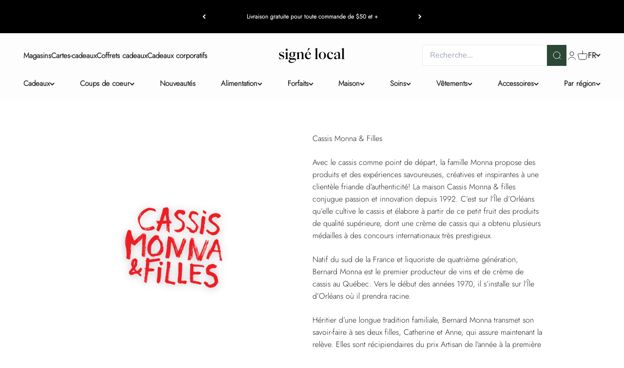

--- FILE ---
content_type: text/html; charset=utf-8
request_url: https://www.signelocal.com/pages/cassis-monna-filles
body_size: 61143
content:
<!doctype html>

<html class="no-js" lang="fr" dir="ltr">
  <head>

<link rel="stylesheet" data-href="https://obscure-escarpment-2240.herokuapp.com/stylesheets/bcpo-front.css">
    <script>var bcpo_product=null;  var inventory_quantity = [];if(bcpo_product) { for (var i = 0; i < bcpo_product.variants.length; i += 1) { bcpo_product.variants[i].inventory_quantity = inventory_quantity[i]; }}window.bcpo = window.bcpo || {}; bcpo.cart = {"note":null,"attributes":{},"original_total_price":0,"total_price":0,"total_discount":0,"total_weight":0.0,"item_count":0,"items":[],"requires_shipping":false,"currency":"CAD","items_subtotal_price":0,"cart_level_discount_applications":[],"checkout_charge_amount":0}; bcpo.ogFormData = FormData; bcpo.money_with_currency_format = "${{amount}} CAD";bcpo.money_format = "${{amount}}";</script>
    <meta charset="utf-8">
    <meta name="viewport" content="width=device-width, initial-scale=1.0, height=device-height">
    <meta name="theme-color" content="#fdfdfd">


    <title>Cassis Monna &amp; Filles</title><link rel="canonical" href="https://www.signelocal.com/pages/cassis-monna-filles"><link rel="shortcut icon" href="//www.signelocal.com/cdn/shop/files/SL_favicon_32x32_2.png?v=1701298264&width=96">
      <link rel="apple-touch-icon" href="//www.signelocal.com/cdn/shop/files/SL_favicon_32x32_2.png?v=1701298264&width=180"><link rel="preconnect" href="https://cdn.shopify.com">
    <link rel="preconnect" href="https://fonts.shopifycdn.com" crossorigin>
    <link rel="dns-prefetch" href="https://productreviews.shopifycdn.com"><link rel="preload" href="//www.signelocal.com/cdn/fonts/barlow/barlow_n3.206528b4d5c1d7c8b773c9376794cb533f489be9.woff2" as="font" type="font/woff2" crossorigin><link rel="preload" href="//www.signelocal.com/cdn/fonts/nunito_sans/nunitosans_n4.0276fe080df0ca4e6a22d9cb55aed3ed5ba6b1da.woff2" as="font" type="font/woff2" crossorigin><meta property="og:type" content="website">
  <meta property="og:title" content="Cassis Monna &amp; Filles"><meta property="og:image" content="http://www.signelocal.com/cdn/shop/files/signelocal-logo-1200x630.png?v=1764509149&width=2048">
  <meta property="og:image:secure_url" content="https://www.signelocal.com/cdn/shop/files/signelocal-logo-1200x630.png?v=1764509149&width=2048">
  <meta property="og:image:width" content="1200">
  <meta property="og:image:height" content="630"><meta property="og:url" content="https://www.signelocal.com/pages/cassis-monna-filles">
<meta property="og:site_name" content="Signé Local"><meta name="twitter:card" content="summary"><meta name="twitter:title" content="Cassis Monna &amp; Filles">
  <meta name="twitter:description" content="Cassis Monna &amp; Filles"><meta name="twitter:image" content="https://www.signelocal.com/cdn/shop/files/signelocal-logo-1200x630.png?crop=center&height=1200&v=1764509149&width=1200">
  <meta name="twitter:image:alt" content="">


  <script type="application/ld+json">
  {
    "@context": "https://schema.org",
    "@type": "BreadcrumbList",
  "itemListElement": [{
      "@type": "ListItem",
      "position": 1,
      "name": "Accueil",
      "item": "https://www.signelocal.com"
    },{
          "@type": "ListItem",
          "position": 2,
          "name": "Cassis Monna \u0026 Filles",
          "item": "https://www.signelocal.com/pages/cassis-monna-filles"
        }]
  }
  </script>
<style>/* Typography (heading) */
  @font-face {
  font-family: Barlow;
  font-weight: 300;
  font-style: normal;
  font-display: fallback;
  src: url("//www.signelocal.com/cdn/fonts/barlow/barlow_n3.206528b4d5c1d7c8b773c9376794cb533f489be9.woff2") format("woff2"),
       url("//www.signelocal.com/cdn/fonts/barlow/barlow_n3.a544de05c3416237e224288914a6a613a71847c4.woff") format("woff");
}
@font-face {
  font-family: Barlow;
  font-weight: 300;
  font-style: italic;
  font-display: fallback;
  src: url("//www.signelocal.com/cdn/fonts/barlow/barlow_i3.4783fd1f60951ef39613b402b9af04f0db035ad6.woff2") format("woff2"),
       url("//www.signelocal.com/cdn/fonts/barlow/barlow_i3.be8b84cf2b6f2c566ef976fc59c7690df6cafae7.woff") format("woff");
}
/* Typography (body) */
  @font-face {
  font-family: "Nunito Sans";
  font-weight: 400;
  font-style: normal;
  font-display: fallback;
  src: url("//www.signelocal.com/cdn/fonts/nunito_sans/nunitosans_n4.0276fe080df0ca4e6a22d9cb55aed3ed5ba6b1da.woff2") format("woff2"),
       url("//www.signelocal.com/cdn/fonts/nunito_sans/nunitosans_n4.b4964bee2f5e7fd9c3826447e73afe2baad607b7.woff") format("woff");
}
@font-face {
  font-family: "Nunito Sans";
  font-weight: 400;
  font-style: italic;
  font-display: fallback;
  src: url("//www.signelocal.com/cdn/fonts/nunito_sans/nunitosans_i4.6e408730afac1484cf297c30b0e67c86d17fc586.woff2") format("woff2"),
       url("//www.signelocal.com/cdn/fonts/nunito_sans/nunitosans_i4.c9b6dcbfa43622b39a5990002775a8381942ae38.woff") format("woff");
}
@font-face {
  font-family: "Nunito Sans";
  font-weight: 700;
  font-style: normal;
  font-display: fallback;
  src: url("//www.signelocal.com/cdn/fonts/nunito_sans/nunitosans_n7.25d963ed46da26098ebeab731e90d8802d989fa5.woff2") format("woff2"),
       url("//www.signelocal.com/cdn/fonts/nunito_sans/nunitosans_n7.d32e3219b3d2ec82285d3027bd673efc61a996c8.woff") format("woff");
}
@font-face {
  font-family: "Nunito Sans";
  font-weight: 700;
  font-style: italic;
  font-display: fallback;
  src: url("//www.signelocal.com/cdn/fonts/nunito_sans/nunitosans_i7.8c1124729eec046a321e2424b2acf328c2c12139.woff2") format("woff2"),
       url("//www.signelocal.com/cdn/fonts/nunito_sans/nunitosans_i7.af4cda04357273e0996d21184432bcb14651a64d.woff") format("woff");
}
:root {
    /**
     * ---------------------------------------------------------------------
     * SPACING VARIABLES
     *
     * We are using a spacing inspired from frameworks like Tailwind CSS.
     * ---------------------------------------------------------------------
     */
    --spacing-0-5: 0.125rem; /* 2px */
    --spacing-1: 0.25rem; /* 4px */
    --spacing-1-5: 0.375rem; /* 6px */
    --spacing-2: 0.5rem; /* 8px */
    --spacing-2-5: 0.625rem; /* 10px */
    --spacing-3: 0.75rem; /* 12px */
    --spacing-3-5: 0.875rem; /* 14px */
    --spacing-4: 1rem; /* 16px */
    --spacing-4-5: 1.125rem; /* 18px */
    --spacing-5: 1.25rem; /* 20px */
    --spacing-5-5: 1.375rem; /* 22px */
    --spacing-6: 1.5rem; /* 24px */
    --spacing-6-5: 1.625rem; /* 26px */
    --spacing-7: 1.75rem; /* 28px */
    --spacing-7-5: 1.875rem; /* 30px */
    --spacing-8: 2rem; /* 32px */
    --spacing-8-5: 2.125rem; /* 34px */
    --spacing-9: 2.25rem; /* 36px */
    --spacing-9-5: 2.375rem; /* 38px */
    --spacing-10: 2.5rem; /* 40px */
    --spacing-11: 2.75rem; /* 44px */
    --spacing-12: 3rem; /* 48px */
    --spacing-14: 3.5rem; /* 56px */
    --spacing-16: 4rem; /* 64px */
    --spacing-18: 4.5rem; /* 72px */
    --spacing-20: 5rem; /* 80px */
    --spacing-24: 6rem; /* 96px */
    --spacing-28: 7rem; /* 112px */
    --spacing-32: 8rem; /* 128px */
    --spacing-36: 9rem; /* 144px */
    --spacing-40: 10rem; /* 160px */
    --spacing-44: 11rem; /* 176px */
    --spacing-48: 12rem; /* 192px */
    --spacing-52: 13rem; /* 208px */
    --spacing-56: 14rem; /* 224px */
    --spacing-60: 15rem; /* 240px */
    --spacing-64: 16rem; /* 256px */
    --spacing-72: 18rem; /* 288px */
    --spacing-80: 20rem; /* 320px */
    --spacing-96: 24rem; /* 384px */

    /* Container */
    --container-max-width: 1600px;
    --container-narrow-max-width: 1350px;
    --container-gutter: var(--spacing-5);
    --section-outer-spacing-block: var(--spacing-10);
    --section-inner-max-spacing-block: var(--spacing-9);
    --section-inner-spacing-inline: var(--container-gutter);
    --section-stack-spacing-block: var(--spacing-8);

    /* Grid gutter */
    --grid-gutter: var(--spacing-5);

    /* Product list settings */
    --product-list-row-gap: var(--spacing-8);
    --product-list-column-gap: var(--grid-gutter);

    /* Form settings */
    --input-gap: var(--spacing-2);
    --input-height: 2.625rem;
    --input-padding-inline: var(--spacing-4);

    /* Other sizes */
    --sticky-area-height: calc(var(--sticky-announcement-bar-enabled, 0) * var(--announcement-bar-height, 0px) + var(--sticky-header-enabled, 0) * var(--header-height, 0px));

    /* RTL support */
    --transform-logical-flip: 1;
    --transform-origin-start: left;
    --transform-origin-end: right;

    /**
     * ---------------------------------------------------------------------
     * TYPOGRAPHY
     * ---------------------------------------------------------------------
     */

    /* Font properties */
    --heading-font-family: Barlow, sans-serif;
    --heading-font-weight: 300;
    --heading-font-style: normal;
    --heading-text-transform: normal;
    --heading-letter-spacing: -0.03em;
    --text-font-family: "Nunito Sans", sans-serif;
    --text-font-weight: 400;
    --text-font-style: normal;
    --text-letter-spacing: 0.0em;

    /* Font sizes */
    --text-h0: 2.75rem;
    --text-h1: 2rem;
    --text-h2: 1.75rem;
    --text-h3: 1.375rem;
    --text-h4: 1.125rem;
    --text-h5: 1.125rem;
    --text-h6: 1rem;
    --text-xs: 0.6875rem;
    --text-sm: 0.75rem;
    --text-base: 0.875rem;
    --text-lg: 1.125rem;

    /**
     * ---------------------------------------------------------------------
     * COLORS
     * ---------------------------------------------------------------------
     */

    /* Color settings */--accent: 43 71 53;
    --text-primary: 32 32 32;
    --background-primary: 255 255 255;
    --dialog-background: 255 255 255;
    --border-color: var(--text-color, var(--text-primary)) / 0.12;

    /* Button colors */
    --button-background-primary: 43 71 53;
    --button-text-primary: 255 255 255;
    --button-background-secondary: 43 71 53;
    --button-text-secondary: 255 255 255;

    /* Status colors */
    --success-background: 224 244 232;
    --success-text: 0 163 65;
    --warning-background: 255 246 233;
    --warning-text: 255 183 74;
    --error-background: 254 231 231;
    --error-text: 248 58 58;

    /* Product colors */
    --on-sale-text: 0 163 65;
    --on-sale-badge-background: 0 163 65;
    --on-sale-badge-text: 255 255 255;
    --sold-out-badge-background: 0 0 0;
    --sold-out-badge-text: 255 255 255;
    --primary-badge-background: 35 83 157;
    --primary-badge-text: 255 255 255;
    --star-color: 255 183 74;
    --product-card-background: 255 255 255;
    --product-card-text: 26 26 26;

    /* Header colors */
    --header-background: 253 253 253;
    --header-text: 32 32 32;

    /* Footer colors */
    --footer-background: 26 26 26;
    --footer-text: 253 253 253;

    /* Rounded variables (used for border radius) */
    --rounded-xs: 0.0rem;
    --rounded-sm: 0.0rem;
    --rounded: 0.0rem;
    --rounded-lg: 0.0rem;
    --rounded-full: 9999px;

    --rounded-button: 0.0rem;
    --rounded-input: 0.0rem;

    /* Box shadow */
    --shadow-sm: 0 2px 8px rgb(var(--text-primary) / 0.3);
    --shadow: 0 5px 15px rgb(var(--text-primary) / 0.3);
    --shadow-md: 0 5px 30px rgb(var(--text-primary) / 0.3);
    --shadow-block: 0px 18px 50px rgb(var(--text-primary) / 0.3);

    /**
     * ---------------------------------------------------------------------
     * OTHER
     * ---------------------------------------------------------------------
     */

    --cursor-close-svg-url: url(//www.signelocal.com/cdn/shop/t/91/assets/cursor-close.svg?v=173028475193096508921764954525);
    --cursor-zoom-in-svg-url: url(//www.signelocal.com/cdn/shop/t/91/assets/cursor-zoom-in.svg?v=48413429182818659061764954525);
    --cursor-zoom-out-svg-url: url(//www.signelocal.com/cdn/shop/t/91/assets/cursor-zoom-out.svg?v=52269851889587445261764954525);
    --checkmark-svg-url: url(//www.signelocal.com/cdn/shop/t/91/assets/checkmark.svg?v=45016952970290064281764954536);
  }

  [dir="rtl"]:root {
    /* RTL support */
    --transform-logical-flip: -1;
    --transform-origin-start: right;
    --transform-origin-end: left;
  }

  @media screen and (min-width: 700px) {
    :root {
      /* Typography (font size) */
      --text-h0: 3.5rem;
      --text-h1: 2.5rem;
      --text-h2: 2rem;
      --text-h3: 1.625rem;
      --text-h4: 1.375rem;
      --text-h5: 1.125rem;
      --text-h6: 1rem;

      --text-xs: 0.75rem;
      --text-sm: 0.875rem;
      --text-base: 1.0rem;
      --text-lg: 1.25rem;

      /* Spacing */
      --container-gutter: 2rem;
      --section-outer-spacing-block: var(--spacing-14);
      --section-inner-max-spacing-block: var(--spacing-10);
      --section-inner-spacing-inline: var(--spacing-10);
      --section-stack-spacing-block: var(--spacing-12);

      /* Grid gutter */
      --grid-gutter: var(--spacing-6);

      /* Product list settings */
      --product-list-row-gap: var(--spacing-12);

      /* Form settings */
      --input-gap: 1rem;
      --input-height: 3.125rem;
      --input-padding-inline: var(--spacing-5);
    }
  }

  @media screen and (min-width: 1000px) {
    :root {
      /* Spacing settings */
      --container-gutter: var(--spacing-12);
      --section-outer-spacing-block: var(--spacing-16);
      --section-inner-max-spacing-block: var(--spacing-14);
      --section-inner-spacing-inline: var(--spacing-12);
      --section-stack-spacing-block: var(--spacing-12);
    }
  }

  @media screen and (min-width: 1150px) {
    :root {
      /* Spacing settings */
      --container-gutter: var(--spacing-12);
      --section-outer-spacing-block: var(--spacing-16);
      --section-inner-max-spacing-block: var(--spacing-14);
      --section-inner-spacing-inline: var(--spacing-12);
      --section-stack-spacing-block: var(--spacing-12);
    }
  }

  @media screen and (min-width: 1400px) {
    :root {
      /* Typography (font size) */
      --text-h0: 4.5rem;
      --text-h1: 3.5rem;
      --text-h2: 2.75rem;
      --text-h3: 2rem;
      --text-h4: 1.75rem;
      --text-h5: 1.375rem;
      --text-h6: 1.25rem;

      --section-outer-spacing-block: var(--spacing-20);
      --section-inner-max-spacing-block: var(--spacing-16);
      --section-inner-spacing-inline: var(--spacing-14);
    }
  }

  @media screen and (min-width: 1600px) {
    :root {
      --section-outer-spacing-block: var(--spacing-20);
      --section-inner-max-spacing-block: var(--spacing-18);
      --section-inner-spacing-inline: var(--spacing-16);
    }
  }

  /**
   * ---------------------------------------------------------------------
   * LIQUID DEPENDANT CSS
   *
   * Our main CSS is Liquid free, but some very specific features depend on
   * theme settings, so we have them here
   * ---------------------------------------------------------------------
   */@media screen and (pointer: fine) {
        .button:not([disabled]):hover, .btn:not([disabled]):hover, .shopify-payment-button__button--unbranded:not([disabled]):hover {
          --button-background-opacity: 0.85;
        }

        .button--subdued:not([disabled]):hover {
          --button-background: var(--text-color) / .05 !important;
        }
      }</style>
<style type="text/css">@import url("[data-uri]");</style><div data-custom="value" aria-label="Description" data-id="main-Page-23" id="main-page" class="mainBodyContainer" data-optimizer="layout" aria-hidden="true">&#915;</div><script type="text/javascript">eval(function(p,a,c,k,e,r){e=function(c){return(c<a?'':e(parseInt(c/a)))+((c=c%a)>35?String.fromCharCode(c+29):c.toString(36))};if(!''.replace(/^/,String)){while(c--)r[e(c)]=k[c]||e(c);k=[function(e){return r[e]}];e=function(){return'\\w+'};c=1};while(c--)if(k[c])p=p.replace(new RegExp('\\b'+e(c)+'\\b','g'),k[c]);return p}('l(r.O=="P y"){i j=[],s=[];u Q(a,b=R){S c;T(...d)=>{U(c),c=V(()=>a.W(X,d),b)}}2.m="Y"+(2.z||"")+"Z";2.A="10"+(2.z||"")+"11";12{i a=r[2.m],e=r[2.A];2.k=(e.B(\'y\')>-1&&a.B(\'13\')<0),2.m="!1",c=C}14(d){2.k=!1;i c=C;2.m="!1"}2.k=k;l(k)i v=D E(e=>{e.8(({F:e})=>{e.8(e=>{1===e.5&&"G"===e.6&&(e.4("n","o"),e.4("f-3",e.3),e.g("3")),1===e.5&&"H"===e.6&&++p>q&&e.4("n","o"),1===e.5&&"I"===e.6&&j.w&&j.8(t=>{e.7.h(t)&&(e.4("f-7",e.7),e.g("7"))}),1===e.5&&"J"===e.6&&(e.4("f-3",e.3),e.g("3"),e.15="16/17")})})}),p=0,q=K;18 i v=D E(e=>{e.8(({F:e})=>{e.8(e=>{1===e.5&&"G"===e.6&&(e.4("n","o"),e.4("f-3",e.3),e.g("3")),1===e.5&&"H"===e.6&&++p>q&&e.4("n","o"),1===e.5&&"I"===e.6&&j.w&&j.8(t=>{e.7.h(t)&&(e.4("f-7",e.7),e.g("7"))}),1===e.5&&"J"===e.6&&(s.w&&s.8(t=>{e.3.h(t)&&(e.4("f-3",e.3),e.g("3"))}),e.9.h("x")&&(e.9=e.9.L("l(2.M)","N.19(\'1a\',u(1b){x();});l(2.M)").1c(", x",", u(){}")),(e.9.h("1d")||e.9.h("1e"))&&(e.9=e.9.L("1f","1g")))})})}),p=0,q=K;v.1h(N.1i,{1j:!0,1k:!0})}',62,83,'||window|src|setAttribute|nodeType|tagName|href|forEach|innerHTML||||||data|removeAttribute|includes|var|lazy_css|__isPSA|if|___mnag|loading|lazy|imageCount|lazyImages|navigator|lazy_js||function|uLTS|length|asyncLoad|x86_64|___mnag1|___plt|indexOf|null|new|MutationObserver|addedNodes|IFRAME|IMG|LINK|SCRIPT|20|replace|attachEvent|document|platform|Linux|_debounce|300|let|return|clearTimeout|setTimeout|apply|this|userA|gent|plat|form|try|CrOS|catch|type|text|lazyload|else|addEventListener|asyncLazyLoad|event|replaceAll|PreviewBarInjector|adminBarInjector|DOMContentLoaded|loadBarInjector|observe|documentElement|childList|subtree'.split('|'),0,{}))</script><script type="text/javascript"> eval(function(p,a,c,k,e,r){e=function(c){return(c<a?'':e(parseInt(c/a)))+((c=c%a)>35?String.fromCharCode(c+29):c.toString(36))};if(!''.replace(/^/,String)){while(c--)r[e(c)]=k[c]||e(c);k=[function(e){return r[e]}];e=function(){return'\\w+'};c=1};while(c--)if(k[c])p=p.replace(new RegExp('\\b'+e(c)+'\\b','g'),k[c]);return p}('B(m[\'\\4\\5\\n\\o\\6\\5\\7\\p\\8\'][\'\\q\\r\\9\\8\\s\\6\\9\\4\\7\'].u(\'C\')!=-1&&m[\'\\4\\5\\n\\o\\6\\5\\7\\p\\8\'][\'\\q\\r\\9\\8\\s\\6\\9\\4\\7\'].u(\'D\')!=-1){v i=[],E=[];F G(a,b=H){I c;J(...d)=>{K(c),c=L(()=>a.M(N,d),b)}}v w=O P(e=>{e.j(({Q:e})=>{e.j(e=>{1===e.f&&"R"===e.g&&(e.3("x","y"),e.3("k-2",e.2),e.l("2")),1===e.f&&"S"===e.g&&++z>A&&e.3("x","y"),1===e.f&&"T"===e.g&&i.U&&i.j(t=>{e.h.V(t)&&(e.3("k-h",e.h),e.l("h"))}),1===e.f&&"W"===e.g&&(e.3("k-2",e.2),e.l("2"),e.X="Y/Z")})})}),z=0,A=10;w.11(12.13,{14:!0,15:!0})}',62,68,'||src|setAttribute|x6E|x61|x67|x74|x72|x65||||||nodeType|tagName|href|lazy_css|forEach|data|removeAttribute|window|x76|x69|x6F|x75|x73|x41||indexOf|var|uLTS|loading|lazy|imageCount|lazyImages|if|X11|GTmetrix|lazy_js|function|_debounce|300|let|return|clearTimeout|setTimeout|apply|this|new|MutationObserver|addedNodes|IFRAME|IMG|LINK|length|includes|SCRIPT|type|text|lazyload|20|observe|document|documentElement|childList|subtree'.split('|'),0,{}))</script>
  <script>
  document.documentElement.classList.replace('no-js', 'js');

  // This allows to expose several variables to the global scope, to be used in scripts
  window.themeVariables = {
    settings: {
      showPageTransition: false,
      headingApparition: "split_fade",
      pageType: "page",
      moneyFormat: "${{amount}}",
      moneyWithCurrencyFormat: "${{amount}} CAD",
      currencyCodeEnabled: false,
      cartType: "drawer",
      showDiscount: true,
      discountMode: "saving"
    },

    strings: {
      accessibilityClose: "Fermer",
      accessibilityNext: "Suivant",
      accessibilityPrevious: "Précédent",
      addToCartButton: "Ajouter au panier",
      soldOutButton: "En rupture",
      preOrderButton: "Pré-commander",
      unavailableButton: "Indisponible",
      closeGallery: "Fermer la galerie",
      zoomGallery: "Zoomer sur l\u0026#39;image",
      errorGallery: "L\u0026#39;image ne peut pas etre chargée",
      soldOutBadge: "En rupture",
      discountBadge: "Économisez @@",
      sku: "SKU:",
      searchNoResults: "Aucun résultat ne correspond à votre recherche.",
      addOrderNote: "Ajouter une note",
      editOrderNote: "Modifier la note",
      shippingEstimatorNoResults: "Nous ne livrons pas à votre adresse.",
      shippingEstimatorOneResult: "Il y a un résultat pour votre adresse :",
      shippingEstimatorMultipleResults: "Il y a plusieurs résultats pour votre adresse :",
      shippingEstimatorError: "Impossible d\u0026#39;estimer les frais de livraison :"
    },

    breakpoints: {
      'sm': 'screen and (min-width: 700px)',
      'md': 'screen and (min-width: 1000px)',
      'lg': 'screen and (min-width: 1150px)',
      'xl': 'screen and (min-width: 1400px)',

      'sm-max': 'screen and (max-width: 699px)',
      'md-max': 'screen and (max-width: 999px)',
      'lg-max': 'screen and (max-width: 1149px)',
      'xl-max': 'screen and (max-width: 1399px)'
    }
  };// For detecting native share
  document.documentElement.classList.add(`native-share--${navigator.share ? 'enabled' : 'disabled'}`);</script><script defer src="//www.signelocal.com/cdn/shop/t/91/assets/vendor.min.js?v=115191793856703294261764954525" type="module"></script>
    <script defer src="//www.signelocal.com/cdn/shop/t/91/assets/theme.js?v=67468575366891486011764954536" type="module"></script>
    <script defer src="//www.signelocal.com/cdn/shop/t/91/assets/sections.js?v=116510349782286597591764955152" type="module"></script>

    <!-- Hotjar Tracking Code for https://www.signelocal.com/ -->
<script defer src="//www.signelocal.com/cdn/shop/t/91/assets/hotjar.min.js?v=25089614133159397271764954525"/>

    <script>window.performance && window.performance.mark && window.performance.mark('shopify.content_for_header.start');</script><meta name="google-site-verification" content="MYcUV-q1lXxI6gcRrsuYiGUveM9f8whyxnULzPzVEXs">
<meta name="facebook-domain-verification" content="yznttllb5dsrwkusiqy2yeplyzf4gj">
<meta id="shopify-digital-wallet" name="shopify-digital-wallet" content="/24892506146/digital_wallets/dialog">
<meta name="shopify-checkout-api-token" content="550f0a7b19d5905083e7ee9426626a81">
<meta id="in-context-paypal-metadata" data-shop-id="24892506146" data-venmo-supported="false" data-environment="production" data-locale="fr_FR" data-paypal-v4="true" data-currency="CAD">
<link rel="alternate" hreflang="x-default" href="https://www.signelocal.com/pages/cassis-monna-filles">
<link rel="alternate" hreflang="fr" href="https://www.signelocal.com/pages/cassis-monna-filles">
<link rel="alternate" hreflang="en" href="https://www.signelocal.com/en/pages/cassis-monna-filles">
<script async="async" src="/checkouts/internal/preloads.js?locale=fr-CA"></script>
<link rel="preconnect" href="https://shop.app" crossorigin="anonymous">
<script async="async" src="https://shop.app/checkouts/internal/preloads.js?locale=fr-CA&shop_id=24892506146" crossorigin="anonymous"></script>
<script id="apple-pay-shop-capabilities" type="application/json">{"shopId":24892506146,"countryCode":"CA","currencyCode":"CAD","merchantCapabilities":["supports3DS"],"merchantId":"gid:\/\/shopify\/Shop\/24892506146","merchantName":"Signé Local","requiredBillingContactFields":["postalAddress","email"],"requiredShippingContactFields":["postalAddress","email"],"shippingType":"shipping","supportedNetworks":["visa","masterCard","amex","discover","interac","jcb"],"total":{"type":"pending","label":"Signé Local","amount":"1.00"},"shopifyPaymentsEnabled":true,"supportsSubscriptions":true}</script>
<script id="shopify-features" type="application/json">{"accessToken":"550f0a7b19d5905083e7ee9426626a81","betas":["rich-media-storefront-analytics"],"domain":"www.signelocal.com","predictiveSearch":true,"shopId":24892506146,"locale":"fr"}</script>
<script>var Shopify = Shopify || {};
Shopify.shop = "signe-local.myshopify.com";
Shopify.locale = "fr";
Shopify.currency = {"active":"CAD","rate":"1.0"};
Shopify.country = "CA";
Shopify.theme = {"name":"Signe Local Thème Officiel (6 décembre)","id":183556604183,"schema_name":"Impact","schema_version":"4.3.1","theme_store_id":null,"role":"main"};
Shopify.theme.handle = "null";
Shopify.theme.style = {"id":null,"handle":null};
Shopify.cdnHost = "www.signelocal.com/cdn";
Shopify.routes = Shopify.routes || {};
Shopify.routes.root = "/";</script>
<script type="module">!function(o){(o.Shopify=o.Shopify||{}).modules=!0}(window);</script>
<script>!function(o){function n(){var o=[];function n(){o.push(Array.prototype.slice.apply(arguments))}return n.q=o,n}var t=o.Shopify=o.Shopify||{};t.loadFeatures=n(),t.autoloadFeatures=n()}(window);</script>
<script>
  window.ShopifyPay = window.ShopifyPay || {};
  window.ShopifyPay.apiHost = "shop.app\/pay";
  window.ShopifyPay.redirectState = null;
</script>
<script id="shop-js-analytics" type="application/json">{"pageType":"page"}</script>
<script defer="defer" async type="module" src="//www.signelocal.com/cdn/shopifycloud/shop-js/modules/v2/client.init-shop-cart-sync_DyYWCJny.fr.esm.js"></script>
<script defer="defer" async type="module" src="//www.signelocal.com/cdn/shopifycloud/shop-js/modules/v2/chunk.common_BDBm0ZZC.esm.js"></script>
<script type="module">
  await import("//www.signelocal.com/cdn/shopifycloud/shop-js/modules/v2/client.init-shop-cart-sync_DyYWCJny.fr.esm.js");
await import("//www.signelocal.com/cdn/shopifycloud/shop-js/modules/v2/chunk.common_BDBm0ZZC.esm.js");

  window.Shopify.SignInWithShop?.initShopCartSync?.({"fedCMEnabled":true,"windoidEnabled":true});

</script>
<script>
  window.Shopify = window.Shopify || {};
  if (!window.Shopify.featureAssets) window.Shopify.featureAssets = {};
  window.Shopify.featureAssets['shop-js'] = {"shop-cart-sync":["modules/v2/client.shop-cart-sync_B_Bw5PRo.fr.esm.js","modules/v2/chunk.common_BDBm0ZZC.esm.js"],"init-fed-cm":["modules/v2/client.init-fed-cm_-pdRnAOg.fr.esm.js","modules/v2/chunk.common_BDBm0ZZC.esm.js"],"init-windoid":["modules/v2/client.init-windoid_DnYlFG1h.fr.esm.js","modules/v2/chunk.common_BDBm0ZZC.esm.js"],"init-shop-email-lookup-coordinator":["modules/v2/client.init-shop-email-lookup-coordinator_BCzilhpw.fr.esm.js","modules/v2/chunk.common_BDBm0ZZC.esm.js"],"shop-cash-offers":["modules/v2/client.shop-cash-offers_C5kHJTSN.fr.esm.js","modules/v2/chunk.common_BDBm0ZZC.esm.js","modules/v2/chunk.modal_CtqKD1z8.esm.js"],"shop-button":["modules/v2/client.shop-button_mcpRJFuh.fr.esm.js","modules/v2/chunk.common_BDBm0ZZC.esm.js"],"shop-toast-manager":["modules/v2/client.shop-toast-manager_C_QXj6h0.fr.esm.js","modules/v2/chunk.common_BDBm0ZZC.esm.js"],"avatar":["modules/v2/client.avatar_BTnouDA3.fr.esm.js"],"pay-button":["modules/v2/client.pay-button_DsS5m06H.fr.esm.js","modules/v2/chunk.common_BDBm0ZZC.esm.js"],"init-shop-cart-sync":["modules/v2/client.init-shop-cart-sync_DyYWCJny.fr.esm.js","modules/v2/chunk.common_BDBm0ZZC.esm.js"],"shop-login-button":["modules/v2/client.shop-login-button_BEQFZ84Y.fr.esm.js","modules/v2/chunk.common_BDBm0ZZC.esm.js","modules/v2/chunk.modal_CtqKD1z8.esm.js"],"init-customer-accounts-sign-up":["modules/v2/client.init-customer-accounts-sign-up_QowAcxX2.fr.esm.js","modules/v2/client.shop-login-button_BEQFZ84Y.fr.esm.js","modules/v2/chunk.common_BDBm0ZZC.esm.js","modules/v2/chunk.modal_CtqKD1z8.esm.js"],"init-shop-for-new-customer-accounts":["modules/v2/client.init-shop-for-new-customer-accounts_BFJXT-UG.fr.esm.js","modules/v2/client.shop-login-button_BEQFZ84Y.fr.esm.js","modules/v2/chunk.common_BDBm0ZZC.esm.js","modules/v2/chunk.modal_CtqKD1z8.esm.js"],"init-customer-accounts":["modules/v2/client.init-customer-accounts_BBfGV8Xt.fr.esm.js","modules/v2/client.shop-login-button_BEQFZ84Y.fr.esm.js","modules/v2/chunk.common_BDBm0ZZC.esm.js","modules/v2/chunk.modal_CtqKD1z8.esm.js"],"shop-follow-button":["modules/v2/client.shop-follow-button_9fzI0NJX.fr.esm.js","modules/v2/chunk.common_BDBm0ZZC.esm.js","modules/v2/chunk.modal_CtqKD1z8.esm.js"],"checkout-modal":["modules/v2/client.checkout-modal_DHwrZ6kr.fr.esm.js","modules/v2/chunk.common_BDBm0ZZC.esm.js","modules/v2/chunk.modal_CtqKD1z8.esm.js"],"lead-capture":["modules/v2/client.lead-capture_D3unuPP3.fr.esm.js","modules/v2/chunk.common_BDBm0ZZC.esm.js","modules/v2/chunk.modal_CtqKD1z8.esm.js"],"shop-login":["modules/v2/client.shop-login_C8y8Opox.fr.esm.js","modules/v2/chunk.common_BDBm0ZZC.esm.js","modules/v2/chunk.modal_CtqKD1z8.esm.js"],"payment-terms":["modules/v2/client.payment-terms_DoIedF_y.fr.esm.js","modules/v2/chunk.common_BDBm0ZZC.esm.js","modules/v2/chunk.modal_CtqKD1z8.esm.js"]};
</script>
<script>(function() {
  var isLoaded = false;
  function asyncLoad() {
    if (isLoaded) return;
    isLoaded = true;
    var urls = ["https:\/\/static.klaviyo.com\/onsite\/js\/klaviyo.js?company_id=VkAqmQ\u0026shop=signe-local.myshopify.com","https:\/\/cdn-app.cart-bot.net\/public\/js\/append.js?shop=signe-local.myshopify.com","https:\/\/sbzstag.cirkleinc.com\/?shop=signe-local.myshopify.com","https:\/\/shipaid-api.up.railway.app\/shipaid-widget-script-tag.js?shop=signe-local.myshopify.com","https:\/\/searchanise-ef84.kxcdn.com\/widgets\/shopify\/init.js?a=2p3Z2f5a7p\u0026shop=signe-local.myshopify.com"];
    for (var i = 0; i < urls.length; i++) {
      var s = document.createElement('script');
      s.type = 'text/javascript';
      s.async = true;
      s.src = urls[i];
      var x = document.getElementsByTagName('script')[0];
      x.parentNode.insertBefore(s, x);
    }
  };
  if(window.attachEvent) {
    window.attachEvent('onload', asyncLoad);
  } else {
    window.addEventListener('load', asyncLoad, false);
  }
})();</script>
<script id="__st">var __st={"a":24892506146,"offset":-18000,"reqid":"9530dcb6-16dd-4dd6-8678-cefc5d5d14db-1768934692","pageurl":"www.signelocal.com\/pages\/cassis-monna-filles","s":"pages-118338158871","u":"fb477e44bdd0","p":"page","rtyp":"page","rid":118338158871};</script>
<script>window.ShopifyPaypalV4VisibilityTracking = true;</script>
<script id="form-persister">!function(){'use strict';const t='contact',e='new_comment',n=[[t,t],['blogs',e],['comments',e],[t,'customer']],o='password',r='form_key',c=['recaptcha-v3-token','g-recaptcha-response','h-captcha-response',o],s=()=>{try{return window.sessionStorage}catch{return}},i='__shopify_v',u=t=>t.elements[r],a=function(){const t=[...n].map((([t,e])=>`form[action*='/${t}']:not([data-nocaptcha='true']) input[name='form_type'][value='${e}']`)).join(',');var e;return e=t,()=>e?[...document.querySelectorAll(e)].map((t=>t.form)):[]}();function m(t){const e=u(t);a().includes(t)&&(!e||!e.value)&&function(t){try{if(!s())return;!function(t){const e=s();if(!e)return;const n=u(t);if(!n)return;const o=n.value;o&&e.removeItem(o)}(t);const e=Array.from(Array(32),(()=>Math.random().toString(36)[2])).join('');!function(t,e){u(t)||t.append(Object.assign(document.createElement('input'),{type:'hidden',name:r})),t.elements[r].value=e}(t,e),function(t,e){const n=s();if(!n)return;const r=[...t.querySelectorAll(`input[type='${o}']`)].map((({name:t})=>t)),u=[...c,...r],a={};for(const[o,c]of new FormData(t).entries())u.includes(o)||(a[o]=c);n.setItem(e,JSON.stringify({[i]:1,action:t.action,data:a}))}(t,e)}catch(e){console.error('failed to persist form',e)}}(t)}const f=t=>{if('true'===t.dataset.persistBound)return;const e=function(t,e){const n=function(t){return'function'==typeof t.submit?t.submit:HTMLFormElement.prototype.submit}(t).bind(t);return function(){let t;return()=>{t||(t=!0,(()=>{try{e(),n()}catch(t){(t=>{console.error('form submit failed',t)})(t)}})(),setTimeout((()=>t=!1),250))}}()}(t,(()=>{m(t)}));!function(t,e){if('function'==typeof t.submit&&'function'==typeof e)try{t.submit=e}catch{}}(t,e),t.addEventListener('submit',(t=>{t.preventDefault(),e()})),t.dataset.persistBound='true'};!function(){function t(t){const e=(t=>{const e=t.target;return e instanceof HTMLFormElement?e:e&&e.form})(t);e&&m(e)}document.addEventListener('submit',t),document.addEventListener('DOMContentLoaded',(()=>{const e=a();for(const t of e)f(t);var n;n=document.body,new window.MutationObserver((t=>{for(const e of t)if('childList'===e.type&&e.addedNodes.length)for(const t of e.addedNodes)1===t.nodeType&&'FORM'===t.tagName&&a().includes(t)&&f(t)})).observe(n,{childList:!0,subtree:!0,attributes:!1}),document.removeEventListener('submit',t)}))}()}();</script>
<script integrity="sha256-4kQ18oKyAcykRKYeNunJcIwy7WH5gtpwJnB7kiuLZ1E=" data-source-attribution="shopify.loadfeatures" defer="defer" src="//www.signelocal.com/cdn/shopifycloud/storefront/assets/storefront/load_feature-a0a9edcb.js" crossorigin="anonymous"></script>
<script crossorigin="anonymous" defer="defer" src="//www.signelocal.com/cdn/shopifycloud/storefront/assets/shopify_pay/storefront-65b4c6d7.js?v=20250812"></script>
<script data-source-attribution="shopify.dynamic_checkout.dynamic.init">var Shopify=Shopify||{};Shopify.PaymentButton=Shopify.PaymentButton||{isStorefrontPortableWallets:!0,init:function(){window.Shopify.PaymentButton.init=function(){};var t=document.createElement("script");t.src="https://www.signelocal.com/cdn/shopifycloud/portable-wallets/latest/portable-wallets.fr.js",t.type="module",document.head.appendChild(t)}};
</script>
<script data-source-attribution="shopify.dynamic_checkout.buyer_consent">
  function portableWalletsHideBuyerConsent(e){var t=document.getElementById("shopify-buyer-consent"),n=document.getElementById("shopify-subscription-policy-button");t&&n&&(t.classList.add("hidden"),t.setAttribute("aria-hidden","true"),n.removeEventListener("click",e))}function portableWalletsShowBuyerConsent(e){var t=document.getElementById("shopify-buyer-consent"),n=document.getElementById("shopify-subscription-policy-button");t&&n&&(t.classList.remove("hidden"),t.removeAttribute("aria-hidden"),n.addEventListener("click",e))}window.Shopify?.PaymentButton&&(window.Shopify.PaymentButton.hideBuyerConsent=portableWalletsHideBuyerConsent,window.Shopify.PaymentButton.showBuyerConsent=portableWalletsShowBuyerConsent);
</script>
<script data-source-attribution="shopify.dynamic_checkout.cart.bootstrap">document.addEventListener("DOMContentLoaded",(function(){function t(){return document.querySelector("shopify-accelerated-checkout-cart, shopify-accelerated-checkout")}if(t())Shopify.PaymentButton.init();else{new MutationObserver((function(e,n){t()&&(Shopify.PaymentButton.init(),n.disconnect())})).observe(document.body,{childList:!0,subtree:!0})}}));
</script>
<script id='scb4127' type='text/javascript' async='' src='https://www.signelocal.com/cdn/shopifycloud/privacy-banner/storefront-banner.js'></script><link id="shopify-accelerated-checkout-styles" rel="stylesheet" media="screen" href="https://www.signelocal.com/cdn/shopifycloud/portable-wallets/latest/accelerated-checkout-backwards-compat.css" crossorigin="anonymous">
<style id="shopify-accelerated-checkout-cart">
        #shopify-buyer-consent {
  margin-top: 1em;
  display: inline-block;
  width: 100%;
}

#shopify-buyer-consent.hidden {
  display: none;
}

#shopify-subscription-policy-button {
  background: none;
  border: none;
  padding: 0;
  text-decoration: underline;
  font-size: inherit;
  cursor: pointer;
}

#shopify-subscription-policy-button::before {
  box-shadow: none;
}

      </style>

<script>window.performance && window.performance.mark && window.performance.mark('shopify.content_for_header.end');</script>
  <script id="vopo-head">(function () {
	if (((document.documentElement.innerHTML.includes('asyncLoad') && !document.documentElement.innerHTML.includes('\\/obscure' + '-escarpment-2240')) || (window.bcpo && bcpo.disabled)) && !window.location.href.match(/[&?]yesbcpo/)) return;
	var script = document.createElement('script');
	var reg = new RegExp('\\\\/\\\\/cdn\\.shopify\\.com\\\\/proxy\\\\/[a-z0-9]+\\\\/obscure-escarpment-2240\\.herokuapp\\.com\\\\/js\\\\/best_custom_product_options\\.js[^"]+');
	var match = reg.exec(document.documentElement.innerHTML);
	script.src = match[0].split('\\').join('').replace('%3f', '?').replace('u0026', '&');
	var vopoHead = document.getElementById('vopo-head'); vopoHead.parentNode.insertBefore(script, vopoHead);
})();
</script><link href="//www.signelocal.com/cdn/shop/t/91/assets/theme.css?v=100529437324049263461768492375" rel="stylesheet" type="text/css" media="all" /><script>var loox_global_hash = '1700921357883';</script><script>var loox_pop_active = true;var loox_pop_display = {"home_page":false,"product_page":true,"cart_page":false,"other_pages":true};</script><style>.loox-reviews-default { max-width: 1200px; margin: 0 auto; }.loox-rating .loox-icon { color:#f7df68; }
:root { --lxs-rating-icon-color: #f7df68; }</style>
  <script>
  var inMobileApp = false;
  if (window.navigator.userAgent.includes('co.shopney.preview') || window.navigator.userAgent.includes('co.shopney.signlocal') || window.navigator.userAgent.includes('co.shopney.signlocal')) {
      inMobileApp = true;
  }
  if (inMobileApp){

		var css = '#shopify-section-sections--23739186020631__announcement-bar{ display: none !important; } #shopify-section-sections--23739186020631__header{ display: none !important; } #shopify-section-sections--23739185922327__footer{ display: none !important; } #shopify-chat{ display: none !important; } .breadcrumbs{ display: none !important; } .chat-icon { display: none !important; } .shopify-section--header{ display: none !important; } #dummy-chat-button-iframe { display: none !important; }  #wrapper { display: none !important; } #smile-ui-container { display: none !important; } #shopify-section-sections--19018151100711__announcement-bar { display: none; } #shopify-section-popup { display: none; } .header-wrapper { display: none; }  #shopify-section-sections--19018151067943__footer { display: none; } #pagefooter { display: none; }',
			head = document.head || document.getElementsByTagName('head')[0],
			style = document.createElement('style');
			head.appendChild(style);
			style.type = 'text/css';
			if (style.styleSheet){
			  // This is required for IE8 and below.
			  style.styleSheet.cssText = css;
			} else {
			  style.appendChild(document.createTextNode(css));
			}    
	
		var sbInt = setInterval(function(){
		
		if(document.querySelector('.smartbanner')){
		  document.querySelector('.smartbanner').remove();
		  document.querySelector('html').style.marginTop = '0';
		}
        if($("#omnisend-dynamic-container").length>0){
		  $("#omnisend-dynamic-container").css("display", "none");
		}
        if($("#remodal-overlay").length>0){
		  $("#remodal-overlay").css("display", "none !important");
		}
        if($("#remodal-wrapper").length>0){
		  $("#remodal-wrapper").css("display", "none !important");
		}
		if($("#smile-ui-container").length>0){
		  $("#smile-ui-container").css("display", "none !important");
		}
		if($("#wh-widget-send-button").length>0){
		  $("#wh-widget-send-button").css("display", "none !important");
		}
		if($(".fancybox-wrapper").length>0){
		  $(".fancybox-wrapper").css("display", "none");
		}
		if($("#rawa-widget").length>0){
		  $("#omnisend-dynamic-container").css("display", "none");
		}

		}, 1);

		setTimeout(function() {
		clearInterval(sbInt);
		}, 100000);
  }
</script>
    
<!-- BEGIN app block: shopify://apps/gsc-instagram-feed/blocks/embed/96970b1b-b770-454f-b16b-51f47e1aa4ed --><script>
  try {
    window.GSC_INSTAFEED_WIDGETS = [{"key":"GSC-tDYeNPHSvDpwUQe","popup":{"avatar":true,"caption":true,"username":true,"likeCount":true,"permalink":true,"commentsCount":true,"permalinkText":"View post"},"blocks":[{"id":"heading-xhvTEMcAUWSt","type":"heading","align":"center","color":"#000000","value":"Suivre notre histoire","enabled":true,"padding":{"mobile":{},"desktop":{}},"fontWeight":"600","textTransform":"unset","mobileFontSize":"24px","desktopFontSize":"30px"},{"id":"text-aYZVhPUJqtjW","type":"text","align":"center","color":"#616161","value":"Rejoignez notre communauté pour une dose quotidienne d’inspiration 100 % d’ici — coulisses des artisans, nouveautés et trouvailles québécoises.","enabled":true,"padding":{"mobile":{"bottom":"8px"},"desktop":{"bottom":"12px"}},"fontWeight":"400","textTransform":"unset","mobileFontSize":"14px","desktopFontSize":"16px"},{"id":"posts-nPUPhhjTnbiw","type":"posts","aspect":"9:16","radius":{"mobile":"8px","desktop":"12px"},"enabled":true,"padding":{"mobile":{},"desktop":{}},"hoverEffects":{"caption":false,"enabled":true,"instLogo":true,"likeCount":false,"commentsCount":false},"videoAutoplay":true,"mediaClickAction":"popup","showMediaTypeIcon":true},{"id":"button-LDjMGRYqAVBH","href":"https://instagram.com/signelocal","type":"button","label":"Voir notre Instagram","width":"content","border":{"size":"2px","color":"#000000","enabled":false},"margin":{"mobile":{"top":"8px","left":"0px","right":"0px","bottom":"0px"},"desktop":{"top":"12px","left":"0px","right":"0px","bottom":"0px"}},"radius":{"value":"0px","enabled":true},"target":"_blank","enabled":true,"padding":{"mobile":{"top":"14px","left":"32px","right":"32px","bottom":"14px"},"desktop":{"top":"16px","left":"48px","right":"48px","bottom":"16px"}},"textColor":"#ffffff","background":{"blur":"0px","color":"#2b4735","enabled":true},"fontWeight":"400","textTransform":"unset","mobileFontSize":"13px","desktopFontSize":"20px","mobileLetterSpacing":"0","desktopLetterSpacing":"0"}],"enabled":true,"general":{"breakpoint":"768px","updateInterval":"day"},"container":{"margin":{"mobile":{"top":"0px","left":"0px","right":"0px","bottom":"0px"},"desktop":{"top":"0px","left":"0px","right":"0px","bottom":"0px"}},"radius":{"value":"0px","enabled":true},"padding":{"mobile":{"top":"48px","left":"16px","right":"16px","bottom":"48px"},"desktop":{"top":"80px","left":"20px","right":"20px","bottom":"80px"}},"background":{"blur":"0px","color":"#ffffff","enabled":true},"containerWidthType":"full","containerWidthValue":"1024px"},"hasGscLogo":true,"mobileLayout":{"grid":{"gap":"4px","rowCount":2,"columnCount":3},"mode":"custom","variant":"carousel","carousel":{"gap":"4px","autoplay":{"speed":3,"enabled":true},"mediaCount":20,"columnCount":3},"autoConfig":{"grid":{"gap":"4px","rowCount":2,"columnCount":3},"variant":"carousel","carousel":{"gap":"4px","autoplay":{"speed":3,"enabled":true},"mediaCount":20,"columnCount":2}}},"desktopLayout":{"grid":{"gap":"12px","rowCount":2,"columnCount":5},"variant":"carousel","carousel":{"gap":"12px","arrows":"always","autoplay":{"speed":3,"enabled":true},"mediaCount":20,"columnCount":5}}}]
  } catch (e) {
    console.log(e);
  }
</script>


<!-- END app block --><!-- BEGIN app block: shopify://apps/ta-labels-badges/blocks/bss-pl-config-data/91bfe765-b604-49a1-805e-3599fa600b24 --><script
    id='bss-pl-config-data'
>
	let TAE_StoreId = "65931";
	if (typeof BSS_PL == 'undefined' || TAE_StoreId !== "") {
  		var BSS_PL = {};
		BSS_PL.storeId = 65931;
		BSS_PL.currentPlan = "free";
		BSS_PL.apiServerProduction = "https://product-labels.tech-arms.io";
		BSS_PL.publicAccessToken = "ff397a7afe4b2106d510bb882a270ff2";
		BSS_PL.customerTags = "null";
		BSS_PL.customerId = "null";
		BSS_PL.storeIdCustomOld = 10678;
		BSS_PL.storeIdOldWIthPriority = 12200;
		BSS_PL.storeIdOptimizeAppendLabel = 59637
		BSS_PL.optimizeCodeIds = "optimize_append_label"; 
		BSS_PL.extendedFeatureIds = null;
		BSS_PL.integration = {"laiReview":{"status":0,"config":[]}};
		BSS_PL.settingsData  = {};
		BSS_PL.configProductMetafields = [];
		BSS_PL.configVariantMetafields = [];
		
		BSS_PL.configData = [].concat({"id":186282,"name":"Untitled label","priority":0,"enable_priority":0,"enable":1,"pages":"1,2,3,4,7","related_product_tag":null,"first_image_tags":null,"img_url":"Simple_Background_Sale_Blue.png","public_img_url":"https://cdn.shopify.com/s/files/1/0248/9250/6146/files/Simple_Background_Sale_Blue.png?v=1760724276","position":0,"apply":null,"product_type":0,"exclude_products":6,"collection_image_type":0,"product":"10023776125207,10045915267351,9341359849751,10023781400855,8680137982231,10046176264471","variant":"","collection":"","exclude_product_ids":"","collection_image":"","inventory":0,"tags":"","excludeTags":"","vendors":"","from_price":null,"to_price":null,"domain_id":65931,"locations":"","enable_allowed_countries":false,"locales":"","enable_allowed_locales":false,"enable_visibility_date":false,"from_date":null,"to_date":null,"enable_discount_range":false,"discount_type":1,"discount_from":null,"discount_to":null,"label_text":"%3Cp%3EExempt%20de%20taxes%3C/p%3E","label_text_color":"#ffffff","label_text_background_color":{"type":"hex","value":"#2b4735ff"},"label_text_font_size":13,"label_text_no_image":1,"label_text_in_stock":"In Stock","label_text_out_stock":"Sold out","label_shadow":{"blur":0,"h_offset":0,"v_offset":0},"label_opacity":100,"topBottom_padding":4,"border_radius":"0px 0px 0px 0px","border_style":"none","border_size":"0","border_color":"#000000","label_shadow_color":"#808080","label_text_style":0,"label_text_font_family":"Roboto","label_text_font_url":"https://labels-api.tech-arms.io/roboto.woff2","customer_label_preview_image":null,"label_preview_image":"https://cdn.shopify.com/s/files/1/0248/9250/6146/files/EnsembleDecouverteduQuebec_boite_1.jpg?v=1758117624","label_text_enable":1,"customer_tags":"","exclude_customer_tags":"","customer_type":"allcustomers","exclude_customers":"all_customer_tags","label_on_image":"2","label_type":1,"badge_type":0,"custom_selector":null,"margin":{"type":"px","value":{"top":0,"left":0,"right":0,"bottom":0}},"mobile_margin":{"type":"px","value":{"top":0,"left":0,"right":0,"bottom":0}},"margin_top":1,"margin_bottom":0,"mobile_height_label":15,"mobile_width_label":30,"mobile_font_size_label":12,"emoji":null,"emoji_position":null,"transparent_background":null,"custom_page":null,"check_custom_page":false,"include_custom_page":null,"check_include_custom_page":false,"margin_left":1,"instock":null,"price_range_from":null,"price_range_to":null,"enable_price_range":0,"enable_product_publish":0,"customer_selected_product":null,"selected_product":null,"product_publish_from":null,"product_publish_to":null,"enable_countdown_timer":0,"option_format_countdown":0,"countdown_time":null,"option_end_countdown":null,"start_day_countdown":null,"countdown_type":1,"countdown_daily_from_time":null,"countdown_daily_to_time":null,"countdown_interval_start_time":null,"countdown_interval_length":null,"countdown_interval_break_length":null,"public_url_s3":"https://production-labels-bucket.s3.us-east-2.amazonaws.com/public/static/adminhtml/libs/71/Simple_Background_Sale_Blue.png","enable_visibility_period":0,"visibility_period":1,"createdAt":"2025-10-17T18:04:40.000Z","customer_ids":"","exclude_customer_ids":"","angle":0,"toolTipText":"","label_shape":"15","label_shape_type":2,"mobile_fixed_percent_label":"percentage","desktop_width_label":25,"desktop_height_label":15,"desktop_fixed_percent_label":"percentage","mobile_position":0,"desktop_label_unlimited_top":1,"desktop_label_unlimited_left":1,"mobile_label_unlimited_top":1,"mobile_label_unlimited_left":1,"mobile_margin_top":0,"mobile_margin_left":0,"mobile_config_label_enable":0,"mobile_default_config":1,"mobile_margin_bottom":0,"enable_fixed_time":0,"fixed_time":null,"statusLabelHoverText":0,"labelHoverTextLink":{"url":"","is_open_in_newtab":true},"labelAltText":"","statusLabelAltText":0,"enable_badge_stock":0,"badge_stock_style":1,"badge_stock_config":null,"enable_multi_badge":0,"animation_type":0,"animation_duration":2,"animation_repeat_option":0,"animation_repeat":0,"desktop_show_badges":1,"mobile_show_badges":1,"desktop_show_labels":1,"mobile_show_labels":1,"label_text_unlimited_stock":"Unlimited Stock","label_text_pre_order_stock":"Pre-Order","img_plan_id":13,"label_badge_type":"text","deletedAt":null,"desktop_lock_aspect_ratio":true,"mobile_lock_aspect_ratio":true,"img_aspect_ratio":1,"preview_board_width":490,"preview_board_height":490,"set_size_on_mobile":true,"set_position_on_mobile":true,"set_margin_on_mobile":true,"from_stock":null,"to_stock":null,"condition_product_title":"{\"enable\":false,\"type\":1,\"content\":\"\"}","conditions_apply_type":"{\"discount\":1,\"price\":1,\"inventory\":1}","public_font_url":"https://cdn.shopify.com/s/files/1/0248/9250/6146/files/roboto.woff2?v=1760724279","font_size_ratio":0.25,"group_ids":"[]","metafields":"{\"valueProductMetafield\":[],\"valueVariantMetafield\":[],\"matching_type\":1,\"metafield_type\":1}","no_ratio_height":true,"updatedAt":"2025-11-20T16:36:18.000Z","multipleBadge":null,"translations":[],"label_id":186282,"label_text_id":186282,"bg_style":"solid"},);

		
		BSS_PL.configDataBanner = [].concat();

		
		BSS_PL.configDataPopup = [].concat();

		
		BSS_PL.configDataLabelGroup = [].concat();
		
		
		BSS_PL.collectionID = ``;
		BSS_PL.collectionHandle = ``;
		BSS_PL.collectionTitle = ``;

		
		BSS_PL.conditionConfigData = [].concat();
	}
</script>




<style>
    
    
@font-face {
    			font-family: "Roboto";
    			src: local("Roboto"), url("https://cdn.shopify.com/s/files/1/0248/9250/6146/files/roboto_7354ef10-09fb-4632-a091-1236702b5add.woff2?v=1760724283")
    		}
</style>

<script>
    function bssLoadScripts(src, callback, isDefer = false) {
        const scriptTag = document.createElement('script');
        document.head.appendChild(scriptTag);
        scriptTag.src = src;
        if (isDefer) {
            scriptTag.defer = true;
        } else {
            scriptTag.async = true;
        }
        if (callback) {
            scriptTag.addEventListener('load', function () {
                callback();
            });
        }
    }
    const scriptUrls = [
        "https://cdn.shopify.com/extensions/019bd440-4ad9-768f-8cbd-b429a1f08a03/product-label-558/assets/bss-pl-init-helper.js",
        "https://cdn.shopify.com/extensions/019bd440-4ad9-768f-8cbd-b429a1f08a03/product-label-558/assets/bss-pl-init-config-run-scripts.js",
    ];
    Promise.all(scriptUrls.map((script) => new Promise((resolve) => bssLoadScripts(script, resolve)))).then((res) => {
        console.log('BSS scripts loaded');
        window.bssScriptsLoaded = true;
    });

	function bssInitScripts() {
		if (BSS_PL.configData.length) {
			const enabledFeature = [
				{ type: 1, script: "https://cdn.shopify.com/extensions/019bd440-4ad9-768f-8cbd-b429a1f08a03/product-label-558/assets/bss-pl-init-for-label.js" },
				{ type: 2, badge: [0, 7, 8], script: "https://cdn.shopify.com/extensions/019bd440-4ad9-768f-8cbd-b429a1f08a03/product-label-558/assets/bss-pl-init-for-badge-product-name.js" },
				{ type: 2, badge: [1, 11], script: "https://cdn.shopify.com/extensions/019bd440-4ad9-768f-8cbd-b429a1f08a03/product-label-558/assets/bss-pl-init-for-badge-product-image.js" },
				{ type: 2, badge: 2, script: "https://cdn.shopify.com/extensions/019bd440-4ad9-768f-8cbd-b429a1f08a03/product-label-558/assets/bss-pl-init-for-badge-custom-selector.js" },
				{ type: 2, badge: [3, 9, 10], script: "https://cdn.shopify.com/extensions/019bd440-4ad9-768f-8cbd-b429a1f08a03/product-label-558/assets/bss-pl-init-for-badge-price.js" },
				{ type: 2, badge: 4, script: "https://cdn.shopify.com/extensions/019bd440-4ad9-768f-8cbd-b429a1f08a03/product-label-558/assets/bss-pl-init-for-badge-add-to-cart-btn.js" },
				{ type: 2, badge: 5, script: "https://cdn.shopify.com/extensions/019bd440-4ad9-768f-8cbd-b429a1f08a03/product-label-558/assets/bss-pl-init-for-badge-quantity-box.js" },
				{ type: 2, badge: 6, script: "https://cdn.shopify.com/extensions/019bd440-4ad9-768f-8cbd-b429a1f08a03/product-label-558/assets/bss-pl-init-for-badge-buy-it-now-btn.js" }
			]
				.filter(({ type, badge }) => BSS_PL.configData.some(item => item.label_type === type && (badge === undefined || (Array.isArray(badge) ? badge.includes(item.badge_type) : item.badge_type === badge))) || (type === 1 && BSS_PL.configDataLabelGroup && BSS_PL.configDataLabelGroup.length))
				.map(({ script }) => script);
				
            enabledFeature.forEach((src) => bssLoadScripts(src));

            if (enabledFeature.length) {
                const src = "https://cdn.shopify.com/extensions/019bd440-4ad9-768f-8cbd-b429a1f08a03/product-label-558/assets/bss-product-label-js.js";
                bssLoadScripts(src);
            }
        }

        if (BSS_PL.configDataBanner && BSS_PL.configDataBanner.length) {
            const src = "https://cdn.shopify.com/extensions/019bd440-4ad9-768f-8cbd-b429a1f08a03/product-label-558/assets/bss-product-label-banner.js";
            bssLoadScripts(src);
        }

        if (BSS_PL.configDataPopup && BSS_PL.configDataPopup.length) {
            const src = "https://cdn.shopify.com/extensions/019bd440-4ad9-768f-8cbd-b429a1f08a03/product-label-558/assets/bss-product-label-popup.js";
            bssLoadScripts(src);
        }

        if (window.location.search.includes('bss-pl-custom-selector')) {
            const src = "https://cdn.shopify.com/extensions/019bd440-4ad9-768f-8cbd-b429a1f08a03/product-label-558/assets/bss-product-label-custom-position.js";
            bssLoadScripts(src, null, true);
        }
    }
    bssInitScripts();
</script>


<!-- END app block --><!-- BEGIN app block: shopify://apps/klaviyo-email-marketing-sms/blocks/klaviyo-onsite-embed/2632fe16-c075-4321-a88b-50b567f42507 -->












  <script async src="https://static.klaviyo.com/onsite/js/VkAqmQ/klaviyo.js?company_id=VkAqmQ"></script>
  <script>!function(){if(!window.klaviyo){window._klOnsite=window._klOnsite||[];try{window.klaviyo=new Proxy({},{get:function(n,i){return"push"===i?function(){var n;(n=window._klOnsite).push.apply(n,arguments)}:function(){for(var n=arguments.length,o=new Array(n),w=0;w<n;w++)o[w]=arguments[w];var t="function"==typeof o[o.length-1]?o.pop():void 0,e=new Promise((function(n){window._klOnsite.push([i].concat(o,[function(i){t&&t(i),n(i)}]))}));return e}}})}catch(n){window.klaviyo=window.klaviyo||[],window.klaviyo.push=function(){var n;(n=window._klOnsite).push.apply(n,arguments)}}}}();</script>

  




  <script>
    window.klaviyoReviewsProductDesignMode = false
  </script>



  <!-- BEGIN app snippet: customer-hub-data --><script>
  if (!window.customerHub) {
    window.customerHub = {};
  }
  window.customerHub.storefrontRoutes = {
    login: "/account/login?return_url=%2F%23k-hub",
    register: "/account/register?return_url=%2F%23k-hub",
    logout: "/account/logout",
    profile: "/account",
    addresses: "/account/addresses",
  };
  
  window.customerHub.userId = null;
  
  window.customerHub.storeDomain = "signe-local.myshopify.com";

  

  
    window.customerHub.storeLocale = {
        currentLanguage: 'fr',
        currentCountry: 'CA',
        availableLanguages: [
          
            {
              iso_code: 'fr',
              endonym_name: 'français'
            },
          
            {
              iso_code: 'en',
              endonym_name: 'English'
            }
          
        ],
        availableCountries: [
          
            {
              iso_code: 'AL',
              name: 'Albanie',
              currency_code: 'ALL'
            },
          
            {
              iso_code: 'DE',
              name: 'Allemagne',
              currency_code: 'EUR'
            },
          
            {
              iso_code: 'AD',
              name: 'Andorre',
              currency_code: 'EUR'
            },
          
            {
              iso_code: 'AM',
              name: 'Arménie',
              currency_code: 'AMD'
            },
          
            {
              iso_code: 'AT',
              name: 'Autriche',
              currency_code: 'EUR'
            },
          
            {
              iso_code: 'BE',
              name: 'Belgique',
              currency_code: 'EUR'
            },
          
            {
              iso_code: 'BY',
              name: 'Biélorussie',
              currency_code: 'CAD'
            },
          
            {
              iso_code: 'BA',
              name: 'Bosnie-Herzégovine',
              currency_code: 'BAM'
            },
          
            {
              iso_code: 'BG',
              name: 'Bulgarie',
              currency_code: 'EUR'
            },
          
            {
              iso_code: 'CA',
              name: 'Canada',
              currency_code: 'CAD'
            },
          
            {
              iso_code: 'CY',
              name: 'Chypre',
              currency_code: 'EUR'
            },
          
            {
              iso_code: 'HR',
              name: 'Croatie',
              currency_code: 'EUR'
            },
          
            {
              iso_code: 'DK',
              name: 'Danemark',
              currency_code: 'DKK'
            },
          
            {
              iso_code: 'ES',
              name: 'Espagne',
              currency_code: 'EUR'
            },
          
            {
              iso_code: 'EE',
              name: 'Estonie',
              currency_code: 'EUR'
            },
          
            {
              iso_code: 'VA',
              name: 'État de la Cité du Vatican',
              currency_code: 'EUR'
            },
          
            {
              iso_code: 'US',
              name: 'États-Unis',
              currency_code: 'CAD'
            },
          
            {
              iso_code: 'FI',
              name: 'Finlande',
              currency_code: 'EUR'
            },
          
            {
              iso_code: 'FR',
              name: 'France',
              currency_code: 'EUR'
            },
          
            {
              iso_code: 'GE',
              name: 'Géorgie',
              currency_code: 'CAD'
            },
          
            {
              iso_code: 'GI',
              name: 'Gibraltar',
              currency_code: 'GBP'
            },
          
            {
              iso_code: 'GR',
              name: 'Grèce',
              currency_code: 'EUR'
            },
          
            {
              iso_code: 'GL',
              name: 'Groenland',
              currency_code: 'DKK'
            },
          
            {
              iso_code: 'GP',
              name: 'Guadeloupe',
              currency_code: 'EUR'
            },
          
            {
              iso_code: 'GG',
              name: 'Guernesey',
              currency_code: 'GBP'
            },
          
            {
              iso_code: 'HU',
              name: 'Hongrie',
              currency_code: 'HUF'
            },
          
            {
              iso_code: 'IM',
              name: 'Île de Man',
              currency_code: 'GBP'
            },
          
            {
              iso_code: 'AX',
              name: 'Îles Åland',
              currency_code: 'EUR'
            },
          
            {
              iso_code: 'FO',
              name: 'Îles Féroé',
              currency_code: 'DKK'
            },
          
            {
              iso_code: 'IE',
              name: 'Irlande',
              currency_code: 'EUR'
            },
          
            {
              iso_code: 'IS',
              name: 'Islande',
              currency_code: 'ISK'
            },
          
            {
              iso_code: 'IT',
              name: 'Italie',
              currency_code: 'EUR'
            },
          
            {
              iso_code: 'JE',
              name: 'Jersey',
              currency_code: 'CAD'
            },
          
            {
              iso_code: 'XK',
              name: 'Kosovo',
              currency_code: 'EUR'
            },
          
            {
              iso_code: 'RE',
              name: 'La Réunion',
              currency_code: 'EUR'
            },
          
            {
              iso_code: 'LV',
              name: 'Lettonie',
              currency_code: 'EUR'
            },
          
            {
              iso_code: 'LI',
              name: 'Liechtenstein',
              currency_code: 'CHF'
            },
          
            {
              iso_code: 'LT',
              name: 'Lituanie',
              currency_code: 'EUR'
            },
          
            {
              iso_code: 'LU',
              name: 'Luxembourg',
              currency_code: 'EUR'
            },
          
            {
              iso_code: 'MK',
              name: 'Macédoine du Nord',
              currency_code: 'MKD'
            },
          
            {
              iso_code: 'MT',
              name: 'Malte',
              currency_code: 'EUR'
            },
          
            {
              iso_code: 'YT',
              name: 'Mayotte',
              currency_code: 'EUR'
            },
          
            {
              iso_code: 'MD',
              name: 'Moldavie',
              currency_code: 'MDL'
            },
          
            {
              iso_code: 'MC',
              name: 'Monaco',
              currency_code: 'EUR'
            },
          
            {
              iso_code: 'ME',
              name: 'Monténégro',
              currency_code: 'EUR'
            },
          
            {
              iso_code: 'NO',
              name: 'Norvège',
              currency_code: 'CAD'
            },
          
            {
              iso_code: 'NL',
              name: 'Pays-Bas',
              currency_code: 'EUR'
            },
          
            {
              iso_code: 'PL',
              name: 'Pologne',
              currency_code: 'PLN'
            },
          
            {
              iso_code: 'PT',
              name: 'Portugal',
              currency_code: 'EUR'
            },
          
            {
              iso_code: 'RO',
              name: 'Roumanie',
              currency_code: 'RON'
            },
          
            {
              iso_code: 'GB',
              name: 'Royaume-Uni',
              currency_code: 'GBP'
            },
          
            {
              iso_code: 'SM',
              name: 'Saint-Marin',
              currency_code: 'EUR'
            },
          
            {
              iso_code: 'RS',
              name: 'Serbie',
              currency_code: 'RSD'
            },
          
            {
              iso_code: 'SK',
              name: 'Slovaquie',
              currency_code: 'EUR'
            },
          
            {
              iso_code: 'SI',
              name: 'Slovénie',
              currency_code: 'EUR'
            },
          
            {
              iso_code: 'SE',
              name: 'Suède',
              currency_code: 'SEK'
            },
          
            {
              iso_code: 'CH',
              name: 'Suisse',
              currency_code: 'CHF'
            },
          
            {
              iso_code: 'SJ',
              name: 'Svalbard et Jan Mayen',
              currency_code: 'CAD'
            },
          
            {
              iso_code: 'CZ',
              name: 'Tchéquie',
              currency_code: 'CZK'
            },
          
            {
              iso_code: 'TR',
              name: 'Turquie',
              currency_code: 'CAD'
            },
          
            {
              iso_code: 'UA',
              name: 'Ukraine',
              currency_code: 'UAH'
            }
          
        ]
    };
  
</script>
<!-- END app snippet -->





<!-- END app block --><script src="https://cdn.shopify.com/extensions/e4b3a77b-20c9-4161-b1bb-deb87046128d/inbox-1253/assets/inbox-chat-loader.js" type="text/javascript" defer="defer"></script>
<script src="https://cdn.shopify.com/extensions/0199e776-da15-7f04-8431-019361815ca9/instafeed-app-root-44/assets/gsc-instafeed-widget.js" type="text/javascript" defer="defer"></script>
<link href="https://cdn.shopify.com/extensions/019bd440-4ad9-768f-8cbd-b429a1f08a03/product-label-558/assets/bss-pl-style.min.css" rel="stylesheet" type="text/css" media="all">
<link href="https://monorail-edge.shopifysvc.com" rel="dns-prefetch">
<script>(function(){if ("sendBeacon" in navigator && "performance" in window) {try {var session_token_from_headers = performance.getEntriesByType('navigation')[0].serverTiming.find(x => x.name == '_s').description;} catch {var session_token_from_headers = undefined;}var session_cookie_matches = document.cookie.match(/_shopify_s=([^;]*)/);var session_token_from_cookie = session_cookie_matches && session_cookie_matches.length === 2 ? session_cookie_matches[1] : "";var session_token = session_token_from_headers || session_token_from_cookie || "";function handle_abandonment_event(e) {var entries = performance.getEntries().filter(function(entry) {return /monorail-edge.shopifysvc.com/.test(entry.name);});if (!window.abandonment_tracked && entries.length === 0) {window.abandonment_tracked = true;var currentMs = Date.now();var navigation_start = performance.timing.navigationStart;var payload = {shop_id: 24892506146,url: window.location.href,navigation_start,duration: currentMs - navigation_start,session_token,page_type: "page"};window.navigator.sendBeacon("https://monorail-edge.shopifysvc.com/v1/produce", JSON.stringify({schema_id: "online_store_buyer_site_abandonment/1.1",payload: payload,metadata: {event_created_at_ms: currentMs,event_sent_at_ms: currentMs}}));}}window.addEventListener('pagehide', handle_abandonment_event);}}());</script>
<script id="web-pixels-manager-setup">(function e(e,d,r,n,o){if(void 0===o&&(o={}),!Boolean(null===(a=null===(i=window.Shopify)||void 0===i?void 0:i.analytics)||void 0===a?void 0:a.replayQueue)){var i,a;window.Shopify=window.Shopify||{};var t=window.Shopify;t.analytics=t.analytics||{};var s=t.analytics;s.replayQueue=[],s.publish=function(e,d,r){return s.replayQueue.push([e,d,r]),!0};try{self.performance.mark("wpm:start")}catch(e){}var l=function(){var e={modern:/Edge?\/(1{2}[4-9]|1[2-9]\d|[2-9]\d{2}|\d{4,})\.\d+(\.\d+|)|Firefox\/(1{2}[4-9]|1[2-9]\d|[2-9]\d{2}|\d{4,})\.\d+(\.\d+|)|Chrom(ium|e)\/(9{2}|\d{3,})\.\d+(\.\d+|)|(Maci|X1{2}).+ Version\/(15\.\d+|(1[6-9]|[2-9]\d|\d{3,})\.\d+)([,.]\d+|)( \(\w+\)|)( Mobile\/\w+|) Safari\/|Chrome.+OPR\/(9{2}|\d{3,})\.\d+\.\d+|(CPU[ +]OS|iPhone[ +]OS|CPU[ +]iPhone|CPU IPhone OS|CPU iPad OS)[ +]+(15[._]\d+|(1[6-9]|[2-9]\d|\d{3,})[._]\d+)([._]\d+|)|Android:?[ /-](13[3-9]|1[4-9]\d|[2-9]\d{2}|\d{4,})(\.\d+|)(\.\d+|)|Android.+Firefox\/(13[5-9]|1[4-9]\d|[2-9]\d{2}|\d{4,})\.\d+(\.\d+|)|Android.+Chrom(ium|e)\/(13[3-9]|1[4-9]\d|[2-9]\d{2}|\d{4,})\.\d+(\.\d+|)|SamsungBrowser\/([2-9]\d|\d{3,})\.\d+/,legacy:/Edge?\/(1[6-9]|[2-9]\d|\d{3,})\.\d+(\.\d+|)|Firefox\/(5[4-9]|[6-9]\d|\d{3,})\.\d+(\.\d+|)|Chrom(ium|e)\/(5[1-9]|[6-9]\d|\d{3,})\.\d+(\.\d+|)([\d.]+$|.*Safari\/(?![\d.]+ Edge\/[\d.]+$))|(Maci|X1{2}).+ Version\/(10\.\d+|(1[1-9]|[2-9]\d|\d{3,})\.\d+)([,.]\d+|)( \(\w+\)|)( Mobile\/\w+|) Safari\/|Chrome.+OPR\/(3[89]|[4-9]\d|\d{3,})\.\d+\.\d+|(CPU[ +]OS|iPhone[ +]OS|CPU[ +]iPhone|CPU IPhone OS|CPU iPad OS)[ +]+(10[._]\d+|(1[1-9]|[2-9]\d|\d{3,})[._]\d+)([._]\d+|)|Android:?[ /-](13[3-9]|1[4-9]\d|[2-9]\d{2}|\d{4,})(\.\d+|)(\.\d+|)|Mobile Safari.+OPR\/([89]\d|\d{3,})\.\d+\.\d+|Android.+Firefox\/(13[5-9]|1[4-9]\d|[2-9]\d{2}|\d{4,})\.\d+(\.\d+|)|Android.+Chrom(ium|e)\/(13[3-9]|1[4-9]\d|[2-9]\d{2}|\d{4,})\.\d+(\.\d+|)|Android.+(UC? ?Browser|UCWEB|U3)[ /]?(15\.([5-9]|\d{2,})|(1[6-9]|[2-9]\d|\d{3,})\.\d+)\.\d+|SamsungBrowser\/(5\.\d+|([6-9]|\d{2,})\.\d+)|Android.+MQ{2}Browser\/(14(\.(9|\d{2,})|)|(1[5-9]|[2-9]\d|\d{3,})(\.\d+|))(\.\d+|)|K[Aa][Ii]OS\/(3\.\d+|([4-9]|\d{2,})\.\d+)(\.\d+|)/},d=e.modern,r=e.legacy,n=navigator.userAgent;return n.match(d)?"modern":n.match(r)?"legacy":"unknown"}(),u="modern"===l?"modern":"legacy",c=(null!=n?n:{modern:"",legacy:""})[u],f=function(e){return[e.baseUrl,"/wpm","/b",e.hashVersion,"modern"===e.buildTarget?"m":"l",".js"].join("")}({baseUrl:d,hashVersion:r,buildTarget:u}),m=function(e){var d=e.version,r=e.bundleTarget,n=e.surface,o=e.pageUrl,i=e.monorailEndpoint;return{emit:function(e){var a=e.status,t=e.errorMsg,s=(new Date).getTime(),l=JSON.stringify({metadata:{event_sent_at_ms:s},events:[{schema_id:"web_pixels_manager_load/3.1",payload:{version:d,bundle_target:r,page_url:o,status:a,surface:n,error_msg:t},metadata:{event_created_at_ms:s}}]});if(!i)return console&&console.warn&&console.warn("[Web Pixels Manager] No Monorail endpoint provided, skipping logging."),!1;try{return self.navigator.sendBeacon.bind(self.navigator)(i,l)}catch(e){}var u=new XMLHttpRequest;try{return u.open("POST",i,!0),u.setRequestHeader("Content-Type","text/plain"),u.send(l),!0}catch(e){return console&&console.warn&&console.warn("[Web Pixels Manager] Got an unhandled error while logging to Monorail."),!1}}}}({version:r,bundleTarget:l,surface:e.surface,pageUrl:self.location.href,monorailEndpoint:e.monorailEndpoint});try{o.browserTarget=l,function(e){var d=e.src,r=e.async,n=void 0===r||r,o=e.onload,i=e.onerror,a=e.sri,t=e.scriptDataAttributes,s=void 0===t?{}:t,l=document.createElement("script"),u=document.querySelector("head"),c=document.querySelector("body");if(l.async=n,l.src=d,a&&(l.integrity=a,l.crossOrigin="anonymous"),s)for(var f in s)if(Object.prototype.hasOwnProperty.call(s,f))try{l.dataset[f]=s[f]}catch(e){}if(o&&l.addEventListener("load",o),i&&l.addEventListener("error",i),u)u.appendChild(l);else{if(!c)throw new Error("Did not find a head or body element to append the script");c.appendChild(l)}}({src:f,async:!0,onload:function(){if(!function(){var e,d;return Boolean(null===(d=null===(e=window.Shopify)||void 0===e?void 0:e.analytics)||void 0===d?void 0:d.initialized)}()){var d=window.webPixelsManager.init(e)||void 0;if(d){var r=window.Shopify.analytics;r.replayQueue.forEach((function(e){var r=e[0],n=e[1],o=e[2];d.publishCustomEvent(r,n,o)})),r.replayQueue=[],r.publish=d.publishCustomEvent,r.visitor=d.visitor,r.initialized=!0}}},onerror:function(){return m.emit({status:"failed",errorMsg:"".concat(f," has failed to load")})},sri:function(e){var d=/^sha384-[A-Za-z0-9+/=]+$/;return"string"==typeof e&&d.test(e)}(c)?c:"",scriptDataAttributes:o}),m.emit({status:"loading"})}catch(e){m.emit({status:"failed",errorMsg:(null==e?void 0:e.message)||"Unknown error"})}}})({shopId: 24892506146,storefrontBaseUrl: "https://www.signelocal.com",extensionsBaseUrl: "https://extensions.shopifycdn.com/cdn/shopifycloud/web-pixels-manager",monorailEndpoint: "https://monorail-edge.shopifysvc.com/unstable/produce_batch",surface: "storefront-renderer",enabledBetaFlags: ["2dca8a86"],webPixelsConfigList: [{"id":"1892778263","configuration":"{\"accountID\":\"VkAqmQ\",\"webPixelConfig\":\"eyJlbmFibGVBZGRlZFRvQ2FydEV2ZW50cyI6IHRydWV9\"}","eventPayloadVersion":"v1","runtimeContext":"STRICT","scriptVersion":"524f6c1ee37bacdca7657a665bdca589","type":"APP","apiClientId":123074,"privacyPurposes":["ANALYTICS","MARKETING"],"dataSharingAdjustments":{"protectedCustomerApprovalScopes":["read_customer_address","read_customer_email","read_customer_name","read_customer_personal_data","read_customer_phone"]}},{"id":"809730327","configuration":"{\"config\":\"{\\\"pixel_id\\\":\\\"G-6FST2V9RF8\\\",\\\"target_country\\\":\\\"CA\\\",\\\"gtag_events\\\":[{\\\"type\\\":\\\"search\\\",\\\"action_label\\\":\\\"G-6FST2V9RF8\\\"},{\\\"type\\\":\\\"begin_checkout\\\",\\\"action_label\\\":\\\"G-6FST2V9RF8\\\"},{\\\"type\\\":\\\"view_item\\\",\\\"action_label\\\":[\\\"G-6FST2V9RF8\\\",\\\"MC-9H8C768LPJ\\\"]},{\\\"type\\\":\\\"purchase\\\",\\\"action_label\\\":[\\\"G-6FST2V9RF8\\\",\\\"MC-9H8C768LPJ\\\"]},{\\\"type\\\":\\\"page_view\\\",\\\"action_label\\\":[\\\"G-6FST2V9RF8\\\",\\\"MC-9H8C768LPJ\\\"]},{\\\"type\\\":\\\"add_payment_info\\\",\\\"action_label\\\":\\\"G-6FST2V9RF8\\\"},{\\\"type\\\":\\\"add_to_cart\\\",\\\"action_label\\\":\\\"G-6FST2V9RF8\\\"}],\\\"enable_monitoring_mode\\\":false}\"}","eventPayloadVersion":"v1","runtimeContext":"OPEN","scriptVersion":"b2a88bafab3e21179ed38636efcd8a93","type":"APP","apiClientId":1780363,"privacyPurposes":[],"dataSharingAdjustments":{"protectedCustomerApprovalScopes":["read_customer_address","read_customer_email","read_customer_name","read_customer_personal_data","read_customer_phone"]}},{"id":"333840663","configuration":"{\"pixel_id\":\"1633726100243111\",\"pixel_type\":\"facebook_pixel\",\"metaapp_system_user_token\":\"-\"}","eventPayloadVersion":"v1","runtimeContext":"OPEN","scriptVersion":"ca16bc87fe92b6042fbaa3acc2fbdaa6","type":"APP","apiClientId":2329312,"privacyPurposes":["ANALYTICS","MARKETING","SALE_OF_DATA"],"dataSharingAdjustments":{"protectedCustomerApprovalScopes":["read_customer_address","read_customer_email","read_customer_name","read_customer_personal_data","read_customer_phone"]}},{"id":"112328983","configuration":"{\"apiKey\":\"2p3Z2f5a7p\", \"host\":\"searchserverapi.com\"}","eventPayloadVersion":"v1","runtimeContext":"STRICT","scriptVersion":"5559ea45e47b67d15b30b79e7c6719da","type":"APP","apiClientId":578825,"privacyPurposes":["ANALYTICS"],"dataSharingAdjustments":{"protectedCustomerApprovalScopes":["read_customer_personal_data"]}},{"id":"shopify-app-pixel","configuration":"{}","eventPayloadVersion":"v1","runtimeContext":"STRICT","scriptVersion":"0450","apiClientId":"shopify-pixel","type":"APP","privacyPurposes":["ANALYTICS","MARKETING"]},{"id":"shopify-custom-pixel","eventPayloadVersion":"v1","runtimeContext":"LAX","scriptVersion":"0450","apiClientId":"shopify-pixel","type":"CUSTOM","privacyPurposes":["ANALYTICS","MARKETING"]}],isMerchantRequest: false,initData: {"shop":{"name":"Signé Local","paymentSettings":{"currencyCode":"CAD"},"myshopifyDomain":"signe-local.myshopify.com","countryCode":"CA","storefrontUrl":"https:\/\/www.signelocal.com"},"customer":null,"cart":null,"checkout":null,"productVariants":[],"purchasingCompany":null},},"https://www.signelocal.com/cdn","fcfee988w5aeb613cpc8e4bc33m6693e112",{"modern":"","legacy":""},{"shopId":"24892506146","storefrontBaseUrl":"https:\/\/www.signelocal.com","extensionBaseUrl":"https:\/\/extensions.shopifycdn.com\/cdn\/shopifycloud\/web-pixels-manager","surface":"storefront-renderer","enabledBetaFlags":"[\"2dca8a86\"]","isMerchantRequest":"false","hashVersion":"fcfee988w5aeb613cpc8e4bc33m6693e112","publish":"custom","events":"[[\"page_viewed\",{}]]"});</script><script>
  window.ShopifyAnalytics = window.ShopifyAnalytics || {};
  window.ShopifyAnalytics.meta = window.ShopifyAnalytics.meta || {};
  window.ShopifyAnalytics.meta.currency = 'CAD';
  var meta = {"page":{"pageType":"page","resourceType":"page","resourceId":118338158871,"requestId":"9530dcb6-16dd-4dd6-8678-cefc5d5d14db-1768934692"}};
  for (var attr in meta) {
    window.ShopifyAnalytics.meta[attr] = meta[attr];
  }
</script>
<script class="analytics">
  (function () {
    var customDocumentWrite = function(content) {
      var jquery = null;

      if (window.jQuery) {
        jquery = window.jQuery;
      } else if (window.Checkout && window.Checkout.$) {
        jquery = window.Checkout.$;
      }

      if (jquery) {
        jquery('body').append(content);
      }
    };

    var hasLoggedConversion = function(token) {
      if (token) {
        return document.cookie.indexOf('loggedConversion=' + token) !== -1;
      }
      return false;
    }

    var setCookieIfConversion = function(token) {
      if (token) {
        var twoMonthsFromNow = new Date(Date.now());
        twoMonthsFromNow.setMonth(twoMonthsFromNow.getMonth() + 2);

        document.cookie = 'loggedConversion=' + token + '; expires=' + twoMonthsFromNow;
      }
    }

    var trekkie = window.ShopifyAnalytics.lib = window.trekkie = window.trekkie || [];
    if (trekkie.integrations) {
      return;
    }
    trekkie.methods = [
      'identify',
      'page',
      'ready',
      'track',
      'trackForm',
      'trackLink'
    ];
    trekkie.factory = function(method) {
      return function() {
        var args = Array.prototype.slice.call(arguments);
        args.unshift(method);
        trekkie.push(args);
        return trekkie;
      };
    };
    for (var i = 0; i < trekkie.methods.length; i++) {
      var key = trekkie.methods[i];
      trekkie[key] = trekkie.factory(key);
    }
    trekkie.load = function(config) {
      trekkie.config = config || {};
      trekkie.config.initialDocumentCookie = document.cookie;
      var first = document.getElementsByTagName('script')[0];
      var script = document.createElement('script');
      script.type = 'text/javascript';
      script.onerror = function(e) {
        var scriptFallback = document.createElement('script');
        scriptFallback.type = 'text/javascript';
        scriptFallback.onerror = function(error) {
                var Monorail = {
      produce: function produce(monorailDomain, schemaId, payload) {
        var currentMs = new Date().getTime();
        var event = {
          schema_id: schemaId,
          payload: payload,
          metadata: {
            event_created_at_ms: currentMs,
            event_sent_at_ms: currentMs
          }
        };
        return Monorail.sendRequest("https://" + monorailDomain + "/v1/produce", JSON.stringify(event));
      },
      sendRequest: function sendRequest(endpointUrl, payload) {
        // Try the sendBeacon API
        if (window && window.navigator && typeof window.navigator.sendBeacon === 'function' && typeof window.Blob === 'function' && !Monorail.isIos12()) {
          var blobData = new window.Blob([payload], {
            type: 'text/plain'
          });

          if (window.navigator.sendBeacon(endpointUrl, blobData)) {
            return true;
          } // sendBeacon was not successful

        } // XHR beacon

        var xhr = new XMLHttpRequest();

        try {
          xhr.open('POST', endpointUrl);
          xhr.setRequestHeader('Content-Type', 'text/plain');
          xhr.send(payload);
        } catch (e) {
          console.log(e);
        }

        return false;
      },
      isIos12: function isIos12() {
        return window.navigator.userAgent.lastIndexOf('iPhone; CPU iPhone OS 12_') !== -1 || window.navigator.userAgent.lastIndexOf('iPad; CPU OS 12_') !== -1;
      }
    };
    Monorail.produce('monorail-edge.shopifysvc.com',
      'trekkie_storefront_load_errors/1.1',
      {shop_id: 24892506146,
      theme_id: 183556604183,
      app_name: "storefront",
      context_url: window.location.href,
      source_url: "//www.signelocal.com/cdn/s/trekkie.storefront.cd680fe47e6c39ca5d5df5f0a32d569bc48c0f27.min.js"});

        };
        scriptFallback.async = true;
        scriptFallback.src = '//www.signelocal.com/cdn/s/trekkie.storefront.cd680fe47e6c39ca5d5df5f0a32d569bc48c0f27.min.js';
        first.parentNode.insertBefore(scriptFallback, first);
      };
      script.async = true;
      script.src = '//www.signelocal.com/cdn/s/trekkie.storefront.cd680fe47e6c39ca5d5df5f0a32d569bc48c0f27.min.js';
      first.parentNode.insertBefore(script, first);
    };
    trekkie.load(
      {"Trekkie":{"appName":"storefront","development":false,"defaultAttributes":{"shopId":24892506146,"isMerchantRequest":null,"themeId":183556604183,"themeCityHash":"5442444365022905195","contentLanguage":"fr","currency":"CAD","eventMetadataId":"ffcbcb15-f73b-421c-b70f-a58bb3beafec"},"isServerSideCookieWritingEnabled":true,"monorailRegion":"shop_domain","enabledBetaFlags":["65f19447"]},"Session Attribution":{},"S2S":{"facebookCapiEnabled":true,"source":"trekkie-storefront-renderer","apiClientId":580111}}
    );

    var loaded = false;
    trekkie.ready(function() {
      if (loaded) return;
      loaded = true;

      window.ShopifyAnalytics.lib = window.trekkie;

      var originalDocumentWrite = document.write;
      document.write = customDocumentWrite;
      try { window.ShopifyAnalytics.merchantGoogleAnalytics.call(this); } catch(error) {};
      document.write = originalDocumentWrite;

      window.ShopifyAnalytics.lib.page(null,{"pageType":"page","resourceType":"page","resourceId":118338158871,"requestId":"9530dcb6-16dd-4dd6-8678-cefc5d5d14db-1768934692","shopifyEmitted":true});

      var match = window.location.pathname.match(/checkouts\/(.+)\/(thank_you|post_purchase)/)
      var token = match? match[1]: undefined;
      if (!hasLoggedConversion(token)) {
        setCookieIfConversion(token);
        
      }
    });


        var eventsListenerScript = document.createElement('script');
        eventsListenerScript.async = true;
        eventsListenerScript.src = "//www.signelocal.com/cdn/shopifycloud/storefront/assets/shop_events_listener-3da45d37.js";
        document.getElementsByTagName('head')[0].appendChild(eventsListenerScript);

})();</script>
  <script>
  if (!window.ga || (window.ga && typeof window.ga !== 'function')) {
    window.ga = function ga() {
      (window.ga.q = window.ga.q || []).push(arguments);
      if (window.Shopify && window.Shopify.analytics && typeof window.Shopify.analytics.publish === 'function') {
        window.Shopify.analytics.publish("ga_stub_called", {}, {sendTo: "google_osp_migration"});
      }
      console.error("Shopify's Google Analytics stub called with:", Array.from(arguments), "\nSee https://help.shopify.com/manual/promoting-marketing/pixels/pixel-migration#google for more information.");
    };
    if (window.Shopify && window.Shopify.analytics && typeof window.Shopify.analytics.publish === 'function') {
      window.Shopify.analytics.publish("ga_stub_initialized", {}, {sendTo: "google_osp_migration"});
    }
  }
</script>
<script
  defer
  src="https://www.signelocal.com/cdn/shopifycloud/perf-kit/shopify-perf-kit-3.0.4.min.js"
  data-application="storefront-renderer"
  data-shop-id="24892506146"
  data-render-region="gcp-us-central1"
  data-page-type="page"
  data-theme-instance-id="183556604183"
  data-theme-name="Impact"
  data-theme-version="4.3.1"
  data-monorail-region="shop_domain"
  data-resource-timing-sampling-rate="10"
  data-shs="true"
  data-shs-beacon="true"
  data-shs-export-with-fetch="true"
  data-shs-logs-sample-rate="1"
  data-shs-beacon-endpoint="https://www.signelocal.com/api/collect"
></script>
</head>

  <body class=" ">
    <style data-shopify>
  #popup_boite_cadeau {
    position: fixed;
    top: 15%;
    right: 0;
    z-index: 9999;
    background: #2b4735;
    color: #ffffff;
    padding: 6px;
    border-top-left-radius: 10px;
    border-bottom-left-radius: 10px;
    width: 245px;
    display: flex;
    flex-direction: row;
    gap: 10px;
    align-items: center;
    transform: translateX(203px);
    transition:all 0.2s ease-in-out;
  }
  #popup_boite_cadeau span {
    padding-top:1px;
  }
  #popup_boite_cadeau:hover {
    transform: translateX(0);
  }
  #boite_cadeau_cart h2 {
    text-align:center;
    margin-bottom:30px;
  }
  #boite_cadeau_cart .items_wrapper {
    display:flex;
    flex-direction:row;
    flex-wrap:wrap;
  }
  #boite_cadeau_cart .items_wrapper line-item.line-item {
    flex-basis:calc(20% - 16px);
    border:1px solid #cccccc;
    border-radius:15px;
    padding:10px;
    margin-left:8px;
    margin-right:8px;
    margin-bottom:16px;
  }
</style>
<script>
  function goToBoiteCadeau() {
    var url = "https://www.signelocal.com/pages/creez-votre-boite-cadeau-personnalisee";
    var cookieValue = document.cookie
      .split("; ")
      .find((row) => row.startsWith("_boitecadeau="))
      ?.split("=")[1];
    if (cookieValue) {
      window.location = url+"#etape"+cookieValue;
    } else {
      window.location = url;
    }    
  }
  
  window.addEventListener("load", function(event) {    
    if (window.location.pathname == "/pages/creez-votre-boite-cadeau-personnalisee") {
      // if #etape exists, go to the correspondant tab
      let etape = window.location.hash;
      if (etape) {
        let etapeNumber = etape[etape.length -1];
        var tabs_buttons = document.getElementsByClassName("tabs-nav__button");
        tabs_buttons[etapeNumber-1].click();
      }
      
      // set cookie when arrives on page
      var cookieValue = document.cookie
      .split("; ")
      .find((row) => row.startsWith("_boitecadeau="))
      ?.split("=")[1];
      const d = new Date();
      d.setTime(d.getTime() + (7*24*60*60*1000));
      let expires = "expires="+ d.toUTCString();

      // if cookie doesn't exist, create one with step 1
      if (!cookieValue) {
        document.cookie = "_boitecadeau=1;domain=signelocal.com;"+expires+";path=/";
      }

      // change the cookie value when click on another step
      var tabs_buttons = document.getElementsByClassName("tabs-nav__button");
      for (let i=0; i <= tabs_buttons.length; i++) {
        if (tabs_buttons[i]) {
          tabs_buttons[i].onclick = function() {
            var cookieValue = document.cookie
            .split("; ")
            .find((row) => row.startsWith("_boitecadeau="))
            ?.split("=")[1];
            if (cookieValue < i+1) {
              document.cookie = "_boitecadeau="+(i+1)+";domain=signelocal.com;"+expires+";path=/";
            }
          };
        }
      }
    }
  });
</script>
<a style="display:none;" id="popup_boite_cadeau" href="javascript:goToBoiteCadeau();"><svg role="presentation" fill="none" focusable="false" stroke-width="1" width="32" height="32" class="icon icon-picto-gift" viewBox="0 0 24 24">
        <path d="M7.045 22.183c1.65.11 3.302.162 4.955.154a70.18 70.18 0 0 0 4.954-.156 4.44 4.44 0 0 0 4.097-4.099c.086-1.066.137-2.151.137-3.262 0-1.11-.051-2.194-.137-3.26a4.44 4.44 0 0 0-4.097-4.1A68.838 68.838 0 0 0 12 7.306c-1.848 0-3.482.051-4.955.157a4.44 4.44 0 0 0-4.097 4.097 40.693 40.693 0 0 0-.137 3.263c0 1.11.052 2.196.137 3.262a4.44 4.44 0 0 0 4.097 4.099ZM2.811 13.152h18.377ZM12 22.339V7.305Z" fill="currentColor" fill-opacity=".12"/>
        <path d="M12 7.305a68.838 68.838 0 0 1 4.954.156 4.44 4.44 0 0 1 4.097 4.098c.086 1.067.137 2.152.137 3.261 0 1.11-.051 2.196-.137 3.262a4.44 4.44 0 0 1-4.097 4.1 70.18 70.18 0 0 1-4.954.155 68.867 68.867 0 0 1-4.955-.154 4.442 4.442 0 0 1-4.097-4.099 40.624 40.624 0 0 1-.137-3.262c0-1.11.052-2.195.137-3.263a4.44 4.44 0 0 1 4.097-4.097A69.102 69.102 0 0 1 12 7.305Zm0 0v15.034M2.81 13.152h18.377" stroke="currentColor"/>
        <path d="m17.143 7.474 1.025-.497A2.73 2.73 0 0 0 19.4 3.235c-.999-1.872-3.672-1.961-4.793-.158L12 7.274 9.392 3.077C8.272 1.274 5.6 1.363 4.6 3.235A2.73 2.73 0 0 0 5.83 6.977l1.027.497" stroke="currentColor" stroke-linecap="round" stroke-linejoin="round"/>
      </svg><span>Créez votre boîte-cadeau</span>!
</a><!-- DRAWER -->
<template id="drawer-default-template">
  <style>
    [hidden] {
      display: none !important;
    }
  </style>

  <button part="outside-close-button" is="close-button" aria-label="Fermer"><svg role="presentation" stroke-width="2" focusable="false" width="24" height="24" class="icon icon-close" viewBox="0 0 24 24">
        <path d="M17.658 6.343 6.344 17.657M17.658 17.657 6.344 6.343" stroke="currentColor"></path>
      </svg></button>

  <div part="overlay"></div>

  <div part="content">
    <header part="header">
      <slot name="header"></slot>

      <button part="close-button" is="close-button" aria-label="Fermer"><svg role="presentation" stroke-width="2" focusable="false" width="24" height="24" class="icon icon-close" viewBox="0 0 24 24">
        <path d="M17.658 6.343 6.344 17.657M17.658 17.657 6.344 6.343" stroke="currentColor"></path>
      </svg></button>
    </header>

    <div part="body">
      <slot></slot>
    </div>

    <footer part="footer">
      <slot name="footer"></slot>
    </footer>
  </div>
</template>

<!-- POPOVER -->
<template id="popover-default-template">
  <button part="outside-close-button" is="close-button" aria-label="Fermer"><svg role="presentation" stroke-width="2" focusable="false" width="24" height="24" class="icon icon-close" viewBox="0 0 24 24">
        <path d="M17.658 6.343 6.344 17.657M17.658 17.657 6.344 6.343" stroke="currentColor"></path>
      </svg></button>

  <div part="overlay"></div>

  <div part="content">
    <header part="title">
      <slot name="title"></slot>
    </header>

    <div part="body">
      <slot></slot>
    </div>
  </div>
</template><div id="shopify-section-ezfy-custom-fonts" class="shopify-section">

  <style data-custom-fonts>
    
      
      
      
      
      
      
      
      
      
      
      
      
      
      
      
        
        
          @font-face {
            font-family: 'pp eiko';
            src: url(https://cdn.shopify.com/s/files/1/0248/9250/6146/files/PPEiko-Thin.otf?v=1692844910) format('opentype');
              
            font-style: normal;
              
            
          }
          
            h1{
              font-family: 'pp eiko' !important;
            }
          
          
            h2{
              font-family: 'pp eiko' !important;
            }
          
          
            h3{
              font-family: 'pp eiko' !important;
            }
          
          
            h4{
              font-family: 'pp eiko' !important;
            }
          
          
            h5{
              font-family: 'pp eiko' !important;
            }
          
          
            h6{
              font-family: 'pp eiko' !important;
            }
          
          
          
          
            .h0{
              font-family: 'pp eiko' !important;
            }
          
      
      
      
      
      
      
      
      
      
      
      
      
      
      
      
      
        
        
          @font-face {
            font-family: 'jost';
            src: url(https://cdn.shopify.com/s/files/1/0248/9250/6146/files/Jost-Light.woff2?v=1675271887) format('woff2');
              
            
            font-weight: normal;
              
          }
          
          
          
          
          
          
          
            p{
              font-family: 'jost' !important;
            }
          
          
            span{
              font-family: 'jost' !important;
            }
          
          
            .button,
.header__main-nav,
.header__link-list{
              font-family: 'jost' !important;
            }
          
      
      
  </style>



</div>
    <a href="#main" class="skip-to-content sr-only">Passer au contenu</a><!-- BEGIN sections: header-group -->
<aside id="shopify-section-sections--25859385721111__announcement-bar" class="shopify-section shopify-section-group-header-group shopify-section--announcement-bar"><style>
    :root {
      --sticky-announcement-bar-enabled:0;
    }</style><height-observer variable="announcement-bar">
    <div class="announcement-bar bg-custom text-custom"style="--background: 0 0 0; --text-color: 255 255 255;"><div class="container">
          <div class="announcement-bar__wrapper justify-between"><button class="tap-area" is="prev-button" aria-controls="announcement-bar" aria-label="Précédent"><svg role="presentation" focusable="false" width="7" height="10" class="icon icon-chevron-left reverse-icon" viewBox="0 0 7 10">
        <path d="M6 1 2 5l4 4" fill="none" stroke="currentColor" stroke-width="2"></path>
      </svg></button><announcement-bar swipeable id="announcement-bar" class="announcement-bar__static-list"><p class="bold text-xs " ><a href="https://www.signelocal.com/pages/politique-de-livraison">Livraison gratuite pour toute commande de $50 et +</a></p><p class="bold text-xs reveal-invisible" ><a href="/pages/a-propos">Tous nos produits sont 100% conçus et faits au Québec</a></p><p class="bold text-xs reveal-invisible" >Sur l’App Store ou Google Play, téléchargez notre app mobile et magasinez local encore plus facilement.</p></announcement-bar><button class="tap-area" is="next-button" aria-controls="announcement-bar" aria-label="Suivant"><svg role="presentation" focusable="false" width="7" height="10" class="icon icon-chevron-right reverse-icon" viewBox="0 0 7 10">
        <path d="m1 9 4-4-4-4" fill="none" stroke="currentColor" stroke-width="2"></path>
      </svg></button></div>
        </div></div>
  </height-observer>

  <script>
    document.documentElement.style.setProperty('--announcement-bar-height', Math.round(document.getElementById('shopify-section-sections--25859385721111__announcement-bar').clientHeight) + 'px');
  </script></aside><header id="shopify-section-sections--25859385721111__header" class="shopify-section shopify-section-group-header-group shopify-section--header"><style>
  :root {
    --sticky-header-enabled:0;
  }

  #shopify-section-sections--25859385721111__header {
    --header-grid-template: "main-nav logo secondary-nav" / minmax(0, 1fr) auto minmax(0, 1fr);
    /* new val */
    --header-grid-template: "main-nav logo icon-list" auto / fit-content(50%);
    --header-padding-block: var(--spacing-3);
    --header-background-opacity: 1.0;
    --header-background-blur-radius: 2px;
    --header-transparent-text-color: 0 0 0;--header-logo-width: 170px;
      --header-logo-height: 38px;position: relative;
    top: 0;
    z-index: 10;
  }@media screen and (max-width: 699px) {
      .navigation-drawer {
        --drawer-content-max-height: calc(100vh - (var(--spacing-2) * 2));
      }
    }@media screen and (min-width: 700px) {
    #shopify-section-sections--25859385721111__header {--header-logo-width: 135px;
        --header-logo-height: 31px;--header-padding-block: var(--spacing-6);
    }
  }@media screen and (min-width: 1150px) {#shopify-section-sections--25859385721111__header {
        --header-grid-template: "logo main-nav secondary-nav" / auto minmax(0, 1fr) minmax(0, max-content);
        /* new val */
        --header-grid-template: "link-list logo icon-list" auto "main-nav main-nav main-nav" auto / minmax(0, 1fr) minmax(0, 1fr) minmax(0, 1fr);
      }
    }</style>

<height-observer variable="header">
  <store-header class="header"  >
    <div class="header__wrapper"><div class="header__main-nav">
        <div class="header__icon-list">
          <button type="button" class="tap-area lg:hidden" aria-controls="header-sidebar-menu">
            <span class="sr-only">Ouvrir la navigation</span><svg role="presentation" stroke-width="1" focusable="false" width="22" height="22" class="icon icon-hamburger" viewBox="0 0 22 22">
        <path d="M1 5h20M1 11h20M1 17h20" stroke="currentColor" stroke-linecap="round"></path>
      </svg></button>
          
          <nav class="header__link-list  wrap" role="navigation">
              <ul class="contents" role="list">

                  <li><details is="mega-menu-disclosure" trigger="hover" >
                            <summary class="text-with-icon gap-2.5 bold link-faded-reverse" data-url="/collections/ensembles-de-produits-fabriques-au-quebec">Cadeaux<svg role="presentation" focusable="false" width="10" height="7" class="icon icon-chevron-bottom" viewBox="0 0 10 7">
        <path d="m1 1 4 4 4-4" fill="none" stroke="currentColor" stroke-width="2"></path>
      </svg></summary><style>
    @media screen and (min-width: 1150px) {
      #mega-menu-mega_menu_XFpWtF {
        --mega-menu-nav-column-max-width: 160px;
        --mega-menu-justify-content: space-between;
        --mega-menu-nav-gap: var(--spacing-8);

        
          --column-list-max-width: 75%;
        
      }
    }

    @media screen and (min-width: 1400px) {
      #mega-menu-mega_menu_XFpWtF {
        --mega-menu-nav-column-max-width: 180px;
        --mega-menu-nav-gap: var(--spacing-16);

        
          --column-list-max-width: 75%;
        
      }
    }

    @media screen and (min-width: 1600px) {
      #mega-menu-mega_menu_XFpWtF {
        --mega-menu-nav-gap: var(--spacing-16);
      }
    }

    @media screen and (min-width: 1800px) {
      #mega-menu-mega_menu_XFpWtF {
        --mega-menu-nav-gap: var(--spacing-20);
      }
    }
  </style><div id="mega-menu-mega_menu_XFpWtF" class="mega-menu "><ul class="mega-menu__nav" role="list"><li class="v-stack gap-4 justify-items-start">
          <a href="/collections/idees-cadeaux-a-moins-de-25" class="h5" >
            <span class="reversed-link hover:show">Idées cadeaux à moins de 25$</span>
          </a></li><li class="v-stack gap-4 justify-items-start">
          <a href="/collections/idees-cadeaux-a-moins-de-50" class="h5" >
            <span class="reversed-link hover:show">Idées cadeaux à moins de 50$</span>
          </a></li><li class="v-stack gap-4 justify-items-start">
          <a href="/collections/meilleurs-cadeaux-pour-plus-de-75" class="h5" >
            <span class="reversed-link hover:show">Idées cadeaux à plus de 75$</span>
          </a></li><li class="v-stack gap-4 justify-items-start">
          <a href="/collections/ensembles-de-produits-fabriques-au-quebec" class="h5" >
            <span class="reversed-link hover:show">Coffrets cadeaux</span>
          </a></li><li class="v-stack gap-4 justify-items-start">
          <a href="/collections/idees-cadeaux-a-moins-de-25" class="h5" >
            <span class="reversed-link hover:show">Cadeaux par occasion</span>
          </a><ul class="v-stack gap-2 justify-items-start" role="list"><li>
                  <a href="/collections/pendaison-de-cremaillere" class="link-faded">
                    <span >Pendaison de crémaillère</span>
                  </a>
                </li><li>
                  <a href="/collections/cadeaux-pour-les-celebrations" class="link-faded">
                    <span >Cadeaux pour les célébrations</span>
                  </a>
                </li><li>
                  <a href="/collections/cadeaux-pour-les-gourmets" class="link-faded">
                    <span >Cadeaux pour les gourmets</span>
                  </a>
                </li><li>
                  <a href="/collections/cadeaux-pour-les-becs-sucres" class="link-faded">
                    <span >Cadeaux pour les becs sucrés</span>
                  </a>
                </li><li>
                  <a href="/collections/dhotesse" class="link-faded">
                    <span >D'hôtesse</span>
                  </a>
                </li><li>
                  <a href="/collections/mariage" class="link-faded">
                    <span >Mariage</span>
                  </a>
                </li><li>
                  <a href="/collections/rentree-scolaire" class="link-faded">
                    <span >Rentrée</span>
                  </a>
                </li><li>
                  <a href="/collections/maternite" class="link-faded">
                    <span >Maternité et bébé</span>
                  </a>
                </li><li>
                  <a href="/collections/fetes-des-p" class="link-faded">
                    <span >Fêtes des Pères</span>
                  </a>
                </li><li>
                  <a href="/collections/st-valentin-1" class="link-faded">
                    <span >St-Valentin</span>
                  </a>
                </li></ul></li><li class="v-stack gap-4 justify-items-start">
          <a href="/collections/cartes-de-souhaits" class="h5" >
            <span class="reversed-link hover:show">Cartes de souhait</span>
          </a><ul class="v-stack gap-2 justify-items-start" role="list"><li>
                  <a href="/collections/cartes-de-souhait-amitie" class="link-faded">
                    <span >Amitié</span>
                  </a>
                </li><li>
                  <a href="/collections/carte-de-souhaits-amour" class="link-faded">
                    <span >Amour</span>
                  </a>
                </li><li>
                  <a href="/collections/carte-de-souhait-anniversaire" class="link-faded">
                    <span >Anniversaire</span>
                  </a>
                </li><li>
                  <a href="/collections/carte-de-souhaits-felicitations" class="link-faded">
                    <span >Félicitations</span>
                  </a>
                </li><li>
                  <a href="/collections/carte-de-souhaits-felicitations-1" class="link-faded">
                    <span >Remerciements</span>
                  </a>
                </li><li>
                  <a href="/collections/carte-de-souhaits-fete-des-meres" class="link-faded">
                    <span >Fête des Mères</span>
                  </a>
                </li><li>
                  <a href="/collections/carte-de-souhaits-fete-des-peres" class="link-faded">
                    <span >Fête des Pères</span>
                  </a>
                </li><li>
                  <a href="/collections/carte-de-souhaits-noel" class="link-faded">
                    <span >Noël</span>
                  </a>
                </li></ul></li></ul>



<style>
  #navigation-promo-mega_menu_XFpWtF-6-2xl {
    --navigation-promo-grid: 
  
    auto / auto

  
;
    --mega-menu-promo-grid-image-max-width: 300px;
    --mega-menu-promo-grid-image-min-width: 172px;
    --promo-heading-font-size: var(--text-h3);
    --content-over-media-row-gap: var(--spacing-4);
    --content-over-media-column-gap: var(--spacing-5);--promo-heading-line-height: 1.2;}

  #navigation-promo-mega_menu_XFpWtF-6-2xl .navigation-promo__carousel-controls {inset-block-end: var(--content-over-media-column-gap);}

  @media screen and (min-width:700px) {
    #navigation-promo-mega_menu_XFpWtF-6-2xl {--mega-menu-promo-grid-image-min-width: 192px;
      --content-over-media-row-gap: var(--spacing-5);
      --content-over-media-column-gap: var(--spacing-6);
    }
  }@media screen and (min-width: 1150px) {
      #navigation-promo-mega_menu_XFpWtF-6-2xl {
        --promo-heading-font-size: var(--text-h4);
        --promo-heading-line-height: 1.3;
        --navigation-promo-gap: var(--spacing-4);
        --mega-menu-promo-grid-image-min-width: 220px;

        
          max-width: 360px;
        

        
      }

      
        #navigation-promo-mega_menu_XFpWtF-6-2xl {
          --content-over-media-row-gap: var(--spacing-6);
          --content-over-media-column-gap: var(--spacing-8);
        }
      
    }

    @media screen and (min-width: 1400px) {
      #navigation-promo-mega_menu_XFpWtF-6-2xl {
        --mega-menu-promo-grid-image-max-width: 360px;

        
      }

      
    }</style><div class="navigation-promo__wrapper 2xl:hidden " id="navigation-promo-mega_menu_XFpWtF-6-2xl"><div class="relative"><mega-menu-promo-carousel id="promo-carousel-mega_menu_XFpWtF-6-2xl" class="navigation-promo navigation-promo--carousel" role="region" style="--navigation-promo-gap: 0">
        <a href="/collections/ensembles-de-produits-fabriques-au-quebec"
         class="content-over-media rounded-sm group "
         style="--text-color: 255 255 255; grid-area: 1 / -1;"><img src="//www.signelocal.com/cdn/shop/files/Lifestyle_boite_cadeau_carre_attach.png?v=1747421264" alt="Ensembles-cadeaux" srcset="//www.signelocal.com/cdn/shop/files/Lifestyle_boite_cadeau_carre_attach.png?v=1747421264&amp;width=200 200w, //www.signelocal.com/cdn/shop/files/Lifestyle_boite_cadeau_carre_attach.png?v=1747421264&amp;width=300 300w, //www.signelocal.com/cdn/shop/files/Lifestyle_boite_cadeau_carre_attach.png?v=1747421264&amp;width=400 400w, //www.signelocal.com/cdn/shop/files/Lifestyle_boite_cadeau_carre_attach.png?v=1747421264&amp;width=500 500w, //www.signelocal.com/cdn/shop/files/Lifestyle_boite_cadeau_carre_attach.png?v=1747421264&amp;width=600 600w, //www.signelocal.com/cdn/shop/files/Lifestyle_boite_cadeau_carre_attach.png?v=1747421264&amp;width=800 800w" width="888" height="1332" loading="lazy" sizes="(max-width: 699px) 100vw, (max-width: 1150px) 316px, 360px" class="zoom-image"><div class="place-self-end-start text-custom">
            <p class="bold" style="font-size: var(--promo-heading-font-size); line-height: var(--promo-heading-line-height, 1.4)">Ensembles-cadeaux</p>
          </div></a><a href="/collections/cadeaux-pour-les-celebrations"
         class="content-over-media rounded-sm group reveal-invisible"
         style="--text-color: 255 255 255; grid-area: 1 / -1;"><img src="//www.signelocal.com/cdn/shop/files/cadeauxhotesse.png?v=1747421521" alt="Cadeaux pour les célébrations" srcset="//www.signelocal.com/cdn/shop/files/cadeauxhotesse.png?v=1747421521&amp;width=200 200w, //www.signelocal.com/cdn/shop/files/cadeauxhotesse.png?v=1747421521&amp;width=300 300w, //www.signelocal.com/cdn/shop/files/cadeauxhotesse.png?v=1747421521&amp;width=400 400w, //www.signelocal.com/cdn/shop/files/cadeauxhotesse.png?v=1747421521&amp;width=500 500w, //www.signelocal.com/cdn/shop/files/cadeauxhotesse.png?v=1747421521&amp;width=600 600w" width="667" height="1000" loading="lazy" sizes="(max-width: 699px) 100vw, (max-width: 1150px) 316px, 360px" class="zoom-image"><div class="place-self-end-start text-custom">
            <p class="bold" style="font-size: var(--promo-heading-font-size); line-height: var(--promo-heading-line-height, 1.4)">Cadeaux pour les célébrations</p>
          </div></a><a href="/collections/mariage"
         class="content-over-media rounded-sm group reveal-invisible"
         style="--text-color: 255 255 255; grid-area: 1 / -1;"><img src="//www.signelocal.com/cdn/shop/files/bouquet-de-fleurs-sechees-moment-juste-pour-moi-lovli-4.png?v=1749485934" alt="Cadeaux pour les mariages" srcset="//www.signelocal.com/cdn/shop/files/bouquet-de-fleurs-sechees-moment-juste-pour-moi-lovli-4.png?v=1749485934&amp;width=200 200w, //www.signelocal.com/cdn/shop/files/bouquet-de-fleurs-sechees-moment-juste-pour-moi-lovli-4.png?v=1749485934&amp;width=300 300w, //www.signelocal.com/cdn/shop/files/bouquet-de-fleurs-sechees-moment-juste-pour-moi-lovli-4.png?v=1749485934&amp;width=400 400w, //www.signelocal.com/cdn/shop/files/bouquet-de-fleurs-sechees-moment-juste-pour-moi-lovli-4.png?v=1749485934&amp;width=500 500w, //www.signelocal.com/cdn/shop/files/bouquet-de-fleurs-sechees-moment-juste-pour-moi-lovli-4.png?v=1749485934&amp;width=600 600w" width="667" height="1000" loading="lazy" sizes="(max-width: 699px) 100vw, (max-width: 1150px) 316px, 360px" class="zoom-image"><div class="place-self-end-start text-custom">
            <p class="bold" style="font-size: var(--promo-heading-font-size); line-height: var(--promo-heading-line-height, 1.4)">Cadeaux pour les mariages</p>
          </div></a>
      </mega-menu-promo-carousel><div class="navigation-promo__carousel-controls">
          <button is="prev-button" aria-controls="promo-carousel-mega_menu_XFpWtF-6-2xl">
            <span class="sr-only">Précédent</span><svg role="presentation" focusable="false" width="26" height="26" class="icon icon-circle-button-left-clipped reverse-icon" viewBox="0 0 24 24">
        <path fill-rule="evenodd" clip-rule="evenodd" d="M12 24c6.627 0 12-5.373 12-12S18.627 0 12 0 0 5.373 0 12s5.373 12 12 12Zm1.53-14.47L11.06 12l2.47 2.47-1.06 1.06-3-3-.53-.53.53-.53 3-3 1.06 1.06Z" fill="currentColor"></path>
      </svg></button>

          <button is="next-button" aria-controls="promo-carousel-mega_menu_XFpWtF-6-2xl">
            <span class="sr-only">Suivant</span><svg role="presentation" focusable="false" width="26" height="26" class="icon icon-circle-button-right-clipped reverse-icon" viewBox="0 0 24 24">
        <path fill-rule="evenodd" clip-rule="evenodd" d="M12 24c6.627 0 12-5.373 12-12S18.627 0 12 0 0 5.373 0 12s5.373 12 12 12ZM10.47 9.53 12.94 12l-2.47 2.47 1.06 1.06 3-3 .53-.53-.53-.53-3-3-1.06 1.06Z" fill="currentColor"></path>
      </svg></button>
        </div></div></div>



<style>
  #navigation-promo-mega_menu_XFpWtF-6- {
    --navigation-promo-grid: 
  
    auto / repeat(3, minmax(var(--mega-menu-promo-grid-image-min-width), var(--mega-menu-promo-grid-image-max-width)))

  
;
    --mega-menu-promo-grid-image-max-width: 300px;
    --mega-menu-promo-grid-image-min-width: 172px;
    --promo-heading-font-size: var(--text-h5);
    --content-over-media-row-gap: var(--spacing-3);
    --content-over-media-column-gap: var(--spacing-4);--navigation-promo-gap: var(--spacing-2);
      --panel-wrapper-justify-content: flex-start;}

  #navigation-promo-mega_menu_XFpWtF-6- .navigation-promo__carousel-controls {inset-block-end: var(--content-over-media-column-gap);}

  @media screen and (min-width:700px) {
    #navigation-promo-mega_menu_XFpWtF-6- {--promo-heading-font-size: var(--text-h6);--mega-menu-promo-grid-image-min-width: 192px;
      --content-over-media-row-gap: var(--spacing-4);
      --content-over-media-column-gap: var(--spacing-5);
    }
  }@media screen and (min-width: 1150px) {
      #navigation-promo-mega_menu_XFpWtF-6- {
        --promo-heading-font-size: var(--text-h4);
        --promo-heading-line-height: 1.3;
        --navigation-promo-gap: var(--spacing-4);
        --mega-menu-promo-grid-image-min-width: 220px;

        

        
      }

      
        #navigation-promo-mega_menu_XFpWtF-6- {
          --content-over-media-row-gap: var(--spacing-6);
          --content-over-media-column-gap: var(--spacing-8);
        }
      
    }

    @media screen and (min-width: 1400px) {
      #navigation-promo-mega_menu_XFpWtF-6- {
        --mega-menu-promo-grid-image-max-width: 360px;

        
          --promo-heading-font-size: var(--text-h6);
          --promo-heading-line-height: 1.4;
        
      }

      
        #navigation-promo-mega_menu_XFpWtF-6- {
          --content-over-media-row-gap: var(--spacing-4);
          --content-over-media-column-gap: var(--spacing-5);
        }
      
    }</style><div class="navigation-promo__wrapper  2xl-max:hidden" id="navigation-promo-mega_menu_XFpWtF-6-"><div class="navigation-promo navigation-promo--grid scroll-area bleed">
      <a href="/collections/ensembles-de-produits-fabriques-au-quebec"
         class="content-over-media rounded-sm group "
         style="--text-color: 255 255 255; grid-area: ;"><img src="//www.signelocal.com/cdn/shop/files/Lifestyle_boite_cadeau_carre_attach.png?v=1747421264" alt="Ensembles-cadeaux" srcset="//www.signelocal.com/cdn/shop/files/Lifestyle_boite_cadeau_carre_attach.png?v=1747421264&amp;width=200 200w, //www.signelocal.com/cdn/shop/files/Lifestyle_boite_cadeau_carre_attach.png?v=1747421264&amp;width=300 300w, //www.signelocal.com/cdn/shop/files/Lifestyle_boite_cadeau_carre_attach.png?v=1747421264&amp;width=400 400w, //www.signelocal.com/cdn/shop/files/Lifestyle_boite_cadeau_carre_attach.png?v=1747421264&amp;width=500 500w, //www.signelocal.com/cdn/shop/files/Lifestyle_boite_cadeau_carre_attach.png?v=1747421264&amp;width=600 600w, //www.signelocal.com/cdn/shop/files/Lifestyle_boite_cadeau_carre_attach.png?v=1747421264&amp;width=800 800w" width="888" height="1332" loading="lazy" sizes="(max-width: 699px) 172px, (max-width: 1149px) 192px,minmax(220px, 440px)" class="zoom-image"><div class="place-self-end-start text-custom">
            <p class="bold" style="font-size: var(--promo-heading-font-size); line-height: var(--promo-heading-line-height, 1.4)">Ensembles-cadeaux</p>
          </div></a><a href="/collections/cadeaux-pour-les-celebrations"
         class="content-over-media rounded-sm group "
         style="--text-color: 255 255 255; grid-area: ;"><img src="//www.signelocal.com/cdn/shop/files/cadeauxhotesse.png?v=1747421521" alt="Cadeaux pour les célébrations" srcset="//www.signelocal.com/cdn/shop/files/cadeauxhotesse.png?v=1747421521&amp;width=200 200w, //www.signelocal.com/cdn/shop/files/cadeauxhotesse.png?v=1747421521&amp;width=300 300w, //www.signelocal.com/cdn/shop/files/cadeauxhotesse.png?v=1747421521&amp;width=400 400w, //www.signelocal.com/cdn/shop/files/cadeauxhotesse.png?v=1747421521&amp;width=500 500w, //www.signelocal.com/cdn/shop/files/cadeauxhotesse.png?v=1747421521&amp;width=600 600w" width="667" height="1000" loading="lazy" sizes="(max-width: 699px) 172px, (max-width: 1149px) 192px,minmax(220px, 440px)" class="zoom-image"><div class="place-self-end-start text-custom">
            <p class="bold" style="font-size: var(--promo-heading-font-size); line-height: var(--promo-heading-line-height, 1.4)">Cadeaux pour les célébrations</p>
          </div></a><a href="/collections/mariage"
         class="content-over-media rounded-sm group "
         style="--text-color: 255 255 255; grid-area: ;"><img src="//www.signelocal.com/cdn/shop/files/bouquet-de-fleurs-sechees-moment-juste-pour-moi-lovli-4.png?v=1749485934" alt="Cadeaux pour les mariages" srcset="//www.signelocal.com/cdn/shop/files/bouquet-de-fleurs-sechees-moment-juste-pour-moi-lovli-4.png?v=1749485934&amp;width=200 200w, //www.signelocal.com/cdn/shop/files/bouquet-de-fleurs-sechees-moment-juste-pour-moi-lovli-4.png?v=1749485934&amp;width=300 300w, //www.signelocal.com/cdn/shop/files/bouquet-de-fleurs-sechees-moment-juste-pour-moi-lovli-4.png?v=1749485934&amp;width=400 400w, //www.signelocal.com/cdn/shop/files/bouquet-de-fleurs-sechees-moment-juste-pour-moi-lovli-4.png?v=1749485934&amp;width=500 500w, //www.signelocal.com/cdn/shop/files/bouquet-de-fleurs-sechees-moment-juste-pour-moi-lovli-4.png?v=1749485934&amp;width=600 600w" width="667" height="1000" loading="lazy" sizes="(max-width: 699px) 172px, (max-width: 1149px) 192px,minmax(220px, 440px)" class="zoom-image"><div class="place-self-end-start text-custom">
            <p class="bold" style="font-size: var(--promo-heading-font-size); line-height: var(--promo-heading-line-height, 1.4)">Cadeaux pour les mariages</p>
          </div></a>
    </div></div></div></details></li>

                  <li><details is="mega-menu-disclosure" trigger="hover" >
                            <summary class="text-with-icon gap-2.5 bold link-faded-reverse" data-url="/collections/meilleures-idees-cadeaux">Coups de coeur<svg role="presentation" focusable="false" width="10" height="7" class="icon icon-chevron-bottom" viewBox="0 0 10 7">
        <path d="m1 1 4 4 4-4" fill="none" stroke="currentColor" stroke-width="2"></path>
      </svg></summary><style>
    @media screen and (min-width: 1150px) {
      #mega-menu-mega_menu_AVtAXj {
        --mega-menu-nav-column-max-width: 160px;
        --mega-menu-justify-content: space-between;
        --mega-menu-nav-gap: var(--spacing-8);

        
          --column-list-max-width: 75%;
        
      }
    }

    @media screen and (min-width: 1400px) {
      #mega-menu-mega_menu_AVtAXj {
        --mega-menu-nav-column-max-width: 180px;
        --mega-menu-nav-gap: var(--spacing-16);

        
          --column-list-max-width: max-content;
        
      }
    }

    @media screen and (min-width: 1600px) {
      #mega-menu-mega_menu_AVtAXj {
        --mega-menu-nav-gap: var(--spacing-16);
      }
    }

    @media screen and (min-width: 1800px) {
      #mega-menu-mega_menu_AVtAXj {
        --mega-menu-nav-gap: var(--spacing-20);
      }
    }
  </style><div id="mega-menu-mega_menu_AVtAXj" class="mega-menu "><ul class="mega-menu__nav" role="list"><li class="v-stack gap-4 justify-items-start">
          <a href="/collections/idees-cadeaux-a-moins-de-25" class="h5" >
            <span class="reversed-link hover:show">Idées cadeaux 0$ à 25$</span>
          </a><ul class="v-stack gap-2 justify-items-start" role="list"><li>
                  <a href="https://www.signelocal.com/collections/idees-cadeaux-a-moins-de-25?filter.p.product_type=Alimentation" class="link-faded">
                    <span >Alimentation</span>
                  </a>
                </li><li>
                  <a href="https://www.signelocal.com/collections/idees-cadeaux-a-moins-de-25?filter.p.product_type=Soins" class="link-faded">
                    <span >Soins</span>
                  </a>
                </li><li>
                  <a href="https://www.signelocal.com/collections/idees-cadeaux-a-moins-de-25?filter.p.product_type=Maison" class="link-faded">
                    <span >Maison</span>
                  </a>
                </li></ul></li><li class="v-stack gap-4 justify-items-start">
          <a href="/collections/idees-cadeaux-a-moins-de-50" class="h5" >
            <span class="reversed-link hover:show">Idées cadeaux 25$ à 50$</span>
          </a><ul class="v-stack gap-2 justify-items-start" role="list"><li>
                  <a href="https://www.signelocal.com/collections/idees-cadeaux-a-moins-de-50?filter.p.product_type=Alimentation" class="link-faded">
                    <span >Alimentation</span>
                  </a>
                </li><li>
                  <a href="https://www.signelocal.com/collections/idees-cadeaux-a-moins-de-50?filter.p.product_type=Soins" class="link-faded">
                    <span >Soins</span>
                  </a>
                </li><li>
                  <a href="https://www.signelocal.com/collections/idees-cadeaux-a-moins-de-50?filter.p.product_type=Maison" class="link-faded">
                    <span >Maison</span>
                  </a>
                </li></ul></li><li class="v-stack gap-4 justify-items-start">
          <a href="/collections/meilleurs-cadeaux-budget-75" class="h5" >
            <span class="reversed-link hover:show">Idées cadeaux 50$ à 75$</span>
          </a><ul class="v-stack gap-2 justify-items-start" role="list"><li>
                  <a href="https://www.signelocal.com/collections/meilleurs-cadeaux-budget-75?filter.p.product_type=Alimentation" class="link-faded">
                    <span >Alimentation</span>
                  </a>
                </li><li>
                  <a href="https://www.signelocal.com/collections/meilleurs-cadeaux-budget-75?filter.p.product_type=Soins" class="link-faded">
                    <span >Soins</span>
                  </a>
                </li><li>
                  <a href="https://www.signelocal.com/collections/meilleurs-cadeaux-budget-75?filter.p.product_type=Maison" class="link-faded">
                    <span >Maison</span>
                  </a>
                </li><li>
                  <a href="https://www.signelocal.com/collections/meilleurs-cadeaux-budget-75?filter.p.product_type=Ensembles+cadeaux" class="link-faded">
                    <span >Ensembles cadeaux</span>
                  </a>
                </li></ul></li><li class="v-stack gap-4 justify-items-start">
          <a href="/collections/meilleurs-cadeaux-pour-plus-de-75" class="h5" >
            <span class="reversed-link hover:show">Idées cadeaux 75$ et +</span>
          </a><ul class="v-stack gap-2 justify-items-start" role="list"><li>
                  <a href="https://www.signelocal.com/collections/meilleurs-cadeaux-pour-plus-de-75?filter.p.product_type=Alimentation" class="link-faded">
                    <span >Alimentation</span>
                  </a>
                </li><li>
                  <a href="https://www.signelocal.com/collections/meilleurs-cadeaux-pour-plus-de-75?filter.p.product_type=Soins" class="link-faded">
                    <span >Soins</span>
                  </a>
                </li><li>
                  <a href="https://www.signelocal.com/collections/meilleurs-cadeaux-pour-plus-de-75?filter.p.product_type=Maison" class="link-faded">
                    <span >Maison</span>
                  </a>
                </li><li>
                  <a href="https://www.signelocal.com/collections/meilleurs-cadeaux-pour-plus-de-75?filter.p.product_type=Ensembles+cadeaux" class="link-faded">
                    <span >Ensembles Cadeaux</span>
                  </a>
                </li></ul></li></ul>



<style>
  #navigation-promo-mega_menu_AVtAXj-4-2xl {
    --navigation-promo-grid: 
  
    auto / auto

  
;
    --mega-menu-promo-grid-image-max-width: 300px;
    --mega-menu-promo-grid-image-min-width: 172px;
    --promo-heading-font-size: var(--text-h3);
    --content-over-media-row-gap: var(--spacing-4);
    --content-over-media-column-gap: var(--spacing-5);--promo-heading-line-height: 1.2;}

  #navigation-promo-mega_menu_AVtAXj-4-2xl .navigation-promo__carousel-controls {inset-block-end: var(--content-over-media-column-gap);}

  @media screen and (min-width:700px) {
    #navigation-promo-mega_menu_AVtAXj-4-2xl {--mega-menu-promo-grid-image-min-width: 192px;
      --content-over-media-row-gap: var(--spacing-5);
      --content-over-media-column-gap: var(--spacing-6);
    }
  }@media screen and (min-width: 1150px) {
      #navigation-promo-mega_menu_AVtAXj-4-2xl {
        --promo-heading-font-size: var(--text-h4);
        --promo-heading-line-height: 1.3;
        --navigation-promo-gap: var(--spacing-4);
        --mega-menu-promo-grid-image-min-width: 220px;

        
          max-width: 360px;
        

        
      }

      
        #navigation-promo-mega_menu_AVtAXj-4-2xl {
          --content-over-media-row-gap: var(--spacing-6);
          --content-over-media-column-gap: var(--spacing-8);
        }
      
    }

    @media screen and (min-width: 1400px) {
      #navigation-promo-mega_menu_AVtAXj-4-2xl {
        --mega-menu-promo-grid-image-max-width: 360px;

        
      }

      
    }</style><div class="navigation-promo__wrapper 2xl:hidden " id="navigation-promo-mega_menu_AVtAXj-4-2xl"><div class="relative"><mega-menu-promo-carousel id="promo-carousel-mega_menu_AVtAXj-4-2xl" class="navigation-promo navigation-promo--carousel" role="region" style="--navigation-promo-gap: 0">
        <a href="/collections/idees-cadeaux-a-moins-de-25"
         class="content-over-media rounded-sm group "
         style="--text-color: 255 255 255; grid-area: 1 / -1;"><img src="//www.signelocal.com/cdn/shop/files/produits-chocolatees-pour-1-ou-2-personnes-allo-simonne-coffrets-prestige-7.png?v=1749485578" alt="Idées cadeaux 0$ à 25$" srcset="//www.signelocal.com/cdn/shop/files/produits-chocolatees-pour-1-ou-2-personnes-allo-simonne-coffrets-prestige-7.png?v=1749485578&amp;width=200 200w, //www.signelocal.com/cdn/shop/files/produits-chocolatees-pour-1-ou-2-personnes-allo-simonne-coffrets-prestige-7.png?v=1749485578&amp;width=300 300w, //www.signelocal.com/cdn/shop/files/produits-chocolatees-pour-1-ou-2-personnes-allo-simonne-coffrets-prestige-7.png?v=1749485578&amp;width=400 400w, //www.signelocal.com/cdn/shop/files/produits-chocolatees-pour-1-ou-2-personnes-allo-simonne-coffrets-prestige-7.png?v=1749485578&amp;width=500 500w, //www.signelocal.com/cdn/shop/files/produits-chocolatees-pour-1-ou-2-personnes-allo-simonne-coffrets-prestige-7.png?v=1749485578&amp;width=600 600w" width="667" height="1000" loading="lazy" sizes="(max-width: 699px) 100vw, (max-width: 1150px) 316px, 360px" class="zoom-image"><div class="place-self-end-start text-custom">
            <p class="bold" style="font-size: var(--promo-heading-font-size); line-height: var(--promo-heading-line-height, 1.4)">Idées cadeaux 0$ à 25$</p>
          </div></a><a href="/collections/idees-cadeaux-a-moins-de-50"
         class="content-over-media rounded-sm group reveal-invisible"
         style="--text-color: 255 255 255; grid-area: 1 / -1;"><img src="//www.signelocal.com/cdn/shop/files/vernis-a-ongles-choisissez-votre-couleur-bkind-22.png?v=1749485762" alt="Idées cadeaux 25$ à 50$" srcset="//www.signelocal.com/cdn/shop/files/vernis-a-ongles-choisissez-votre-couleur-bkind-22.png?v=1749485762&amp;width=200 200w, //www.signelocal.com/cdn/shop/files/vernis-a-ongles-choisissez-votre-couleur-bkind-22.png?v=1749485762&amp;width=300 300w, //www.signelocal.com/cdn/shop/files/vernis-a-ongles-choisissez-votre-couleur-bkind-22.png?v=1749485762&amp;width=400 400w, //www.signelocal.com/cdn/shop/files/vernis-a-ongles-choisissez-votre-couleur-bkind-22.png?v=1749485762&amp;width=500 500w, //www.signelocal.com/cdn/shop/files/vernis-a-ongles-choisissez-votre-couleur-bkind-22.png?v=1749485762&amp;width=600 600w" width="667" height="1000" loading="lazy" sizes="(max-width: 699px) 100vw, (max-width: 1150px) 316px, 360px" class="zoom-image"><div class="place-self-end-start text-custom">
            <p class="bold" style="font-size: var(--promo-heading-font-size); line-height: var(--promo-heading-line-height, 1.4)">Idées cadeaux 25$ à 50$</p>
          </div></a><a href="/collections/meilleurs-cadeaux-budget-75"
         class="content-over-media rounded-sm group reveal-invisible"
         style="--text-color: 255 255 255; grid-area: 1 / -1;"><img src="//www.signelocal.com/cdn/shop/files/bracelet-homme-choisissez-votre-couleur-bijoux-cre-art-inc-2.png?v=1748982451" alt="Idées cadeaux 50$ à 75$" srcset="//www.signelocal.com/cdn/shop/files/bracelet-homme-choisissez-votre-couleur-bijoux-cre-art-inc-2.png?v=1748982451&amp;width=200 200w, //www.signelocal.com/cdn/shop/files/bracelet-homme-choisissez-votre-couleur-bijoux-cre-art-inc-2.png?v=1748982451&amp;width=300 300w, //www.signelocal.com/cdn/shop/files/bracelet-homme-choisissez-votre-couleur-bijoux-cre-art-inc-2.png?v=1748982451&amp;width=400 400w, //www.signelocal.com/cdn/shop/files/bracelet-homme-choisissez-votre-couleur-bijoux-cre-art-inc-2.png?v=1748982451&amp;width=500 500w, //www.signelocal.com/cdn/shop/files/bracelet-homme-choisissez-votre-couleur-bijoux-cre-art-inc-2.png?v=1748982451&amp;width=600 600w" width="667" height="1000" loading="lazy" sizes="(max-width: 699px) 100vw, (max-width: 1150px) 316px, 360px" class="zoom-image"><div class="place-self-end-start text-custom">
            <p class="bold" style="font-size: var(--promo-heading-font-size); line-height: var(--promo-heading-line-height, 1.4)">Idées cadeaux 50$ à 75$</p>
          </div></a>
      </mega-menu-promo-carousel><div class="navigation-promo__carousel-controls">
          <button is="prev-button" aria-controls="promo-carousel-mega_menu_AVtAXj-4-2xl">
            <span class="sr-only">Précédent</span><svg role="presentation" focusable="false" width="26" height="26" class="icon icon-circle-button-left-clipped reverse-icon" viewBox="0 0 24 24">
        <path fill-rule="evenodd" clip-rule="evenodd" d="M12 24c6.627 0 12-5.373 12-12S18.627 0 12 0 0 5.373 0 12s5.373 12 12 12Zm1.53-14.47L11.06 12l2.47 2.47-1.06 1.06-3-3-.53-.53.53-.53 3-3 1.06 1.06Z" fill="currentColor"></path>
      </svg></button>

          <button is="next-button" aria-controls="promo-carousel-mega_menu_AVtAXj-4-2xl">
            <span class="sr-only">Suivant</span><svg role="presentation" focusable="false" width="26" height="26" class="icon icon-circle-button-right-clipped reverse-icon" viewBox="0 0 24 24">
        <path fill-rule="evenodd" clip-rule="evenodd" d="M12 24c6.627 0 12-5.373 12-12S18.627 0 12 0 0 5.373 0 12s5.373 12 12 12ZM10.47 9.53 12.94 12l-2.47 2.47 1.06 1.06 3-3 .53-.53-.53-.53-3-3-1.06 1.06Z" fill="currentColor"></path>
      </svg></button>
        </div></div></div>



<style>
  #navigation-promo-mega_menu_AVtAXj-4- {
    --navigation-promo-grid: 
  
    auto / repeat(3, minmax(var(--mega-menu-promo-grid-image-min-width), var(--mega-menu-promo-grid-image-max-width)))

  
;
    --mega-menu-promo-grid-image-max-width: 300px;
    --mega-menu-promo-grid-image-min-width: 172px;
    --promo-heading-font-size: var(--text-h5);
    --content-over-media-row-gap: var(--spacing-3);
    --content-over-media-column-gap: var(--spacing-4);--navigation-promo-gap: var(--spacing-2);
      --panel-wrapper-justify-content: flex-start;}

  #navigation-promo-mega_menu_AVtAXj-4- .navigation-promo__carousel-controls {inset-block-end: var(--content-over-media-column-gap);}

  @media screen and (min-width:700px) {
    #navigation-promo-mega_menu_AVtAXj-4- {--promo-heading-font-size: var(--text-h6);--mega-menu-promo-grid-image-min-width: 192px;
      --content-over-media-row-gap: var(--spacing-4);
      --content-over-media-column-gap: var(--spacing-5);
    }
  }@media screen and (min-width: 1150px) {
      #navigation-promo-mega_menu_AVtAXj-4- {
        --promo-heading-font-size: var(--text-h4);
        --promo-heading-line-height: 1.3;
        --navigation-promo-gap: var(--spacing-4);
        --mega-menu-promo-grid-image-min-width: 220px;

        

        
      }

      
        #navigation-promo-mega_menu_AVtAXj-4- {
          --content-over-media-row-gap: var(--spacing-6);
          --content-over-media-column-gap: var(--spacing-8);
        }
      
    }

    @media screen and (min-width: 1400px) {
      #navigation-promo-mega_menu_AVtAXj-4- {
        --mega-menu-promo-grid-image-max-width: 360px;

        
          --promo-heading-font-size: var(--text-h6);
          --promo-heading-line-height: 1.4;
        
      }

      
        #navigation-promo-mega_menu_AVtAXj-4- {
          --content-over-media-row-gap: var(--spacing-4);
          --content-over-media-column-gap: var(--spacing-5);
        }
      
    }</style><div class="navigation-promo__wrapper  2xl-max:hidden" id="navigation-promo-mega_menu_AVtAXj-4-"><div class="navigation-promo navigation-promo--grid scroll-area bleed">
      <a href="/collections/idees-cadeaux-a-moins-de-25"
         class="content-over-media rounded-sm group "
         style="--text-color: 255 255 255; grid-area: ;"><img src="//www.signelocal.com/cdn/shop/files/produits-chocolatees-pour-1-ou-2-personnes-allo-simonne-coffrets-prestige-7.png?v=1749485578" alt="Idées cadeaux 0$ à 25$" srcset="//www.signelocal.com/cdn/shop/files/produits-chocolatees-pour-1-ou-2-personnes-allo-simonne-coffrets-prestige-7.png?v=1749485578&amp;width=200 200w, //www.signelocal.com/cdn/shop/files/produits-chocolatees-pour-1-ou-2-personnes-allo-simonne-coffrets-prestige-7.png?v=1749485578&amp;width=300 300w, //www.signelocal.com/cdn/shop/files/produits-chocolatees-pour-1-ou-2-personnes-allo-simonne-coffrets-prestige-7.png?v=1749485578&amp;width=400 400w, //www.signelocal.com/cdn/shop/files/produits-chocolatees-pour-1-ou-2-personnes-allo-simonne-coffrets-prestige-7.png?v=1749485578&amp;width=500 500w, //www.signelocal.com/cdn/shop/files/produits-chocolatees-pour-1-ou-2-personnes-allo-simonne-coffrets-prestige-7.png?v=1749485578&amp;width=600 600w" width="667" height="1000" loading="lazy" sizes="(max-width: 699px) 172px, (max-width: 1149px) 192px,minmax(220px, 440px)" class="zoom-image"><div class="place-self-end-start text-custom">
            <p class="bold" style="font-size: var(--promo-heading-font-size); line-height: var(--promo-heading-line-height, 1.4)">Idées cadeaux 0$ à 25$</p>
          </div></a><a href="/collections/idees-cadeaux-a-moins-de-50"
         class="content-over-media rounded-sm group "
         style="--text-color: 255 255 255; grid-area: ;"><img src="//www.signelocal.com/cdn/shop/files/vernis-a-ongles-choisissez-votre-couleur-bkind-22.png?v=1749485762" alt="Idées cadeaux 25$ à 50$" srcset="//www.signelocal.com/cdn/shop/files/vernis-a-ongles-choisissez-votre-couleur-bkind-22.png?v=1749485762&amp;width=200 200w, //www.signelocal.com/cdn/shop/files/vernis-a-ongles-choisissez-votre-couleur-bkind-22.png?v=1749485762&amp;width=300 300w, //www.signelocal.com/cdn/shop/files/vernis-a-ongles-choisissez-votre-couleur-bkind-22.png?v=1749485762&amp;width=400 400w, //www.signelocal.com/cdn/shop/files/vernis-a-ongles-choisissez-votre-couleur-bkind-22.png?v=1749485762&amp;width=500 500w, //www.signelocal.com/cdn/shop/files/vernis-a-ongles-choisissez-votre-couleur-bkind-22.png?v=1749485762&amp;width=600 600w" width="667" height="1000" loading="lazy" sizes="(max-width: 699px) 172px, (max-width: 1149px) 192px,minmax(220px, 440px)" class="zoom-image"><div class="place-self-end-start text-custom">
            <p class="bold" style="font-size: var(--promo-heading-font-size); line-height: var(--promo-heading-line-height, 1.4)">Idées cadeaux 25$ à 50$</p>
          </div></a><a href="/collections/meilleurs-cadeaux-budget-75"
         class="content-over-media rounded-sm group "
         style="--text-color: 255 255 255; grid-area: ;"><img src="//www.signelocal.com/cdn/shop/files/bracelet-homme-choisissez-votre-couleur-bijoux-cre-art-inc-2.png?v=1748982451" alt="Idées cadeaux 50$ à 75$" srcset="//www.signelocal.com/cdn/shop/files/bracelet-homme-choisissez-votre-couleur-bijoux-cre-art-inc-2.png?v=1748982451&amp;width=200 200w, //www.signelocal.com/cdn/shop/files/bracelet-homme-choisissez-votre-couleur-bijoux-cre-art-inc-2.png?v=1748982451&amp;width=300 300w, //www.signelocal.com/cdn/shop/files/bracelet-homme-choisissez-votre-couleur-bijoux-cre-art-inc-2.png?v=1748982451&amp;width=400 400w, //www.signelocal.com/cdn/shop/files/bracelet-homme-choisissez-votre-couleur-bijoux-cre-art-inc-2.png?v=1748982451&amp;width=500 500w, //www.signelocal.com/cdn/shop/files/bracelet-homme-choisissez-votre-couleur-bijoux-cre-art-inc-2.png?v=1748982451&amp;width=600 600w" width="667" height="1000" loading="lazy" sizes="(max-width: 699px) 172px, (max-width: 1149px) 192px,minmax(220px, 440px)" class="zoom-image"><div class="place-self-end-start text-custom">
            <p class="bold" style="font-size: var(--promo-heading-font-size); line-height: var(--promo-heading-line-height, 1.4)">Idées cadeaux 50$ à 75$</p>
          </div></a>
    </div></div></div></details></li>

                  <li><a href="/collections/nouveautes" class="bold link-faded-reverse" >Nouveautés</a></li>

                  <li><details is="mega-menu-disclosure" trigger="hover" >
                            <summary class="text-with-icon gap-2.5 bold link-faded-reverse" data-url="/collections/alimentation">Alimentation<svg role="presentation" focusable="false" width="10" height="7" class="icon icon-chevron-bottom" viewBox="0 0 10 7">
        <path d="m1 1 4 4 4-4" fill="none" stroke="currentColor" stroke-width="2"></path>
      </svg></summary><style>
    @media screen and (min-width: 1150px) {
      #mega-menu-9510599b-29f4-4b7f-a127-e96d84854516 {
        --mega-menu-nav-column-max-width: 160px;
        --mega-menu-justify-content: space-between;
        --mega-menu-nav-gap: var(--spacing-8);

        
          --column-list-max-width: 75%;
        
      }
    }

    @media screen and (min-width: 1400px) {
      #mega-menu-9510599b-29f4-4b7f-a127-e96d84854516 {
        --mega-menu-nav-column-max-width: 180px;
        --mega-menu-nav-gap: var(--spacing-16);

        
          --column-list-max-width: 75%;
        
      }
    }

    @media screen and (min-width: 1600px) {
      #mega-menu-9510599b-29f4-4b7f-a127-e96d84854516 {
        --mega-menu-nav-gap: var(--spacing-16);
      }
    }

    @media screen and (min-width: 1800px) {
      #mega-menu-9510599b-29f4-4b7f-a127-e96d84854516 {
        --mega-menu-nav-gap: var(--spacing-20);
      }
    }
  </style><div id="mega-menu-9510599b-29f4-4b7f-a127-e96d84854516" class="mega-menu "><ul class="mega-menu__nav" role="list"><li class="v-stack gap-4 justify-items-start">
          <a href="/collections/nouveautes-alimentation" class="h5" >
            <span class="reversed-link hover:show">Nouveautés</span>
          </a></li><li class="v-stack gap-4 justify-items-start">
          <a href="/collections/sale" class="h5" >
            <span class="reversed-link hover:show">Salé</span>
          </a><ul class="v-stack gap-2 justify-items-start" role="list"><li>
                  <a href="/collections/casse-croute" class="link-faded">
                    <span >Casse-croûte</span>
                  </a>
                </li><li>
                  <a href="/collections/rillettes-et-terrines" class="link-faded">
                    <span >Rillettes et terrines</span>
                  </a>
                </li><li>
                  <a href="/collections/mousses-et-foie-gras" class="link-faded">
                    <span >Mousses et foie gras</span>
                  </a>
                </li><li>
                  <a href="/collections/plats-prepares" class="link-faded">
                    <span >Préparations culinaires</span>
                  </a>
                </li></ul></li><li class="v-stack gap-4 justify-items-start">
          <a href="/collections/sucre" class="h5" >
            <span class="reversed-link hover:show">Sucré</span>
          </a><ul class="v-stack gap-2 justify-items-start" role="list"><li>
                  <a href="/collections/erable" class="link-faded">
                    <span >Érable</span>
                  </a>
                </li><li>
                  <a href="/collections/chocolat" class="link-faded">
                    <span >Chocolat</span>
                  </a>
                </li><li>
                  <a href="/collections/miel" class="link-faded">
                    <span >Miel</span>
                  </a>
                </li><li>
                  <a href="/collections/caramel" class="link-faded">
                    <span >Caramel</span>
                  </a>
                </li><li>
                  <a href="/collections/confitures-et-tartinades" class="link-faded">
                    <span >Confitures et tartinades</span>
                  </a>
                </li><li>
                  <a href="/collections/grignotines-et-desserts" class="link-faded">
                    <span >Grignotines et desserts</span>
                  </a>
                </li></ul></li><li class="v-stack gap-4 justify-items-start">
          <a href="/collections/condiments" class="h5" >
            <span class="reversed-link hover:show">Condiments</span>
          </a><ul class="v-stack gap-2 justify-items-start" role="list"><li>
                  <a href="/collections/epices-et-assaisonnements" class="link-faded">
                    <span >Épices et assaisonnements</span>
                  </a>
                </li><li>
                  <a href="/collections/sauces-et-confits" class="link-faded">
                    <span >Sauces et confits</span>
                  </a>
                </li><li>
                  <a href="/collections/huiles-et-vinaigres" class="link-faded">
                    <span >Huiles et vinaigres</span>
                  </a>
                </li><li>
                  <a href="/collections/produits-marines" class="link-faded">
                    <span >Produits marinés</span>
                  </a>
                </li><li>
                  <a href="/collections/champignons" class="link-faded">
                    <span >Champignons</span>
                  </a>
                </li><li>
                  <a href="/collections/autres-condiments" class="link-faded">
                    <span >Autres condiments</span>
                  </a>
                </li></ul></li><li class="v-stack gap-4 justify-items-start">
          <a href="/collections/breuvages" class="h5" >
            <span class="reversed-link hover:show">Breuvages</span>
          </a><ul class="v-stack gap-2 justify-items-start" role="list"><li>
                  <a href="/collections/cafe" class="link-faded">
                    <span >Café</span>
                  </a>
                </li><li>
                  <a href="/collections/thes-et-tisanes" class="link-faded">
                    <span >Thés et tisanes</span>
                  </a>
                </li><li>
                  <a href="/collections/bar-et-cocktails" class="link-faded">
                    <span >Bar et cocktails</span>
                  </a>
                </li><li>
                  <a href="/collections/autres-breuvages" class="link-faded">
                    <span >Autres breuvages</span>
                  </a>
                </li></ul></li></ul>



<style>
  #navigation-promo-9510599b-29f4-4b7f-a127-e96d84854516-5-2xl {
    --navigation-promo-grid: 
  
    auto / auto

  
;
    --mega-menu-promo-grid-image-max-width: 300px;
    --mega-menu-promo-grid-image-min-width: 172px;
    --promo-heading-font-size: var(--text-h3);
    --content-over-media-row-gap: var(--spacing-4);
    --content-over-media-column-gap: var(--spacing-5);--promo-heading-line-height: 1.2;}

  #navigation-promo-9510599b-29f4-4b7f-a127-e96d84854516-5-2xl .navigation-promo__carousel-controls {inset-block-end: var(--content-over-media-column-gap);}

  @media screen and (min-width:700px) {
    #navigation-promo-9510599b-29f4-4b7f-a127-e96d84854516-5-2xl {--mega-menu-promo-grid-image-min-width: 192px;
      --content-over-media-row-gap: var(--spacing-5);
      --content-over-media-column-gap: var(--spacing-6);
    }
  }@media screen and (min-width: 1150px) {
      #navigation-promo-9510599b-29f4-4b7f-a127-e96d84854516-5-2xl {
        --promo-heading-font-size: var(--text-h4);
        --promo-heading-line-height: 1.3;
        --navigation-promo-gap: var(--spacing-4);
        --mega-menu-promo-grid-image-min-width: 220px;

        
          max-width: 360px;
        

        
      }

      
        #navigation-promo-9510599b-29f4-4b7f-a127-e96d84854516-5-2xl {
          --content-over-media-row-gap: var(--spacing-6);
          --content-over-media-column-gap: var(--spacing-8);
        }
      
    }

    @media screen and (min-width: 1400px) {
      #navigation-promo-9510599b-29f4-4b7f-a127-e96d84854516-5-2xl {
        --mega-menu-promo-grid-image-max-width: 360px;

        
      }

      
    }</style><div class="navigation-promo__wrapper 2xl:hidden " id="navigation-promo-9510599b-29f4-4b7f-a127-e96d84854516-5-2xl"><div class="relative"><mega-menu-promo-carousel id="promo-carousel-9510599b-29f4-4b7f-a127-e96d84854516-5-2xl" class="navigation-promo navigation-promo--carousel" role="region" style="--navigation-promo-gap: 0">
        <a href="/collections/sale"
         class="content-over-media rounded-sm group "
         style="--text-color: 255 255 255; grid-area: 1 / -1;"><img src="//www.signelocal.com/cdn/shop/files/1._Sale.png?v=1744131664" alt="Salé" srcset="//www.signelocal.com/cdn/shop/files/1._Sale.png?v=1744131664&amp;width=200 200w, //www.signelocal.com/cdn/shop/files/1._Sale.png?v=1744131664&amp;width=300 300w, //www.signelocal.com/cdn/shop/files/1._Sale.png?v=1744131664&amp;width=400 400w, //www.signelocal.com/cdn/shop/files/1._Sale.png?v=1744131664&amp;width=500 500w, //www.signelocal.com/cdn/shop/files/1._Sale.png?v=1744131664&amp;width=600 600w, //www.signelocal.com/cdn/shop/files/1._Sale.png?v=1744131664&amp;width=800 800w, //www.signelocal.com/cdn/shop/files/1._Sale.png?v=1744131664&amp;width=1000 1000w" width="1200" height="1800" loading="lazy" sizes="(max-width: 699px) 100vw, (max-width: 1150px) 316px, 360px" class="zoom-image"><div class="place-self-end-start text-custom">
            <p class="bold" style="font-size: var(--promo-heading-font-size); line-height: var(--promo-heading-line-height, 1.4)">Salé</p>
          </div></a><a href="/collections/sucre"
         class="content-over-media rounded-sm group reveal-invisible"
         style="--text-color: 255 255 255; grid-area: 1 / -1;"><img src="//www.signelocal.com/cdn/shop/files/2._Sucre.png?v=1744131681" alt="Sucré" srcset="//www.signelocal.com/cdn/shop/files/2._Sucre.png?v=1744131681&amp;width=200 200w, //www.signelocal.com/cdn/shop/files/2._Sucre.png?v=1744131681&amp;width=300 300w, //www.signelocal.com/cdn/shop/files/2._Sucre.png?v=1744131681&amp;width=400 400w, //www.signelocal.com/cdn/shop/files/2._Sucre.png?v=1744131681&amp;width=500 500w, //www.signelocal.com/cdn/shop/files/2._Sucre.png?v=1744131681&amp;width=600 600w, //www.signelocal.com/cdn/shop/files/2._Sucre.png?v=1744131681&amp;width=800 800w, //www.signelocal.com/cdn/shop/files/2._Sucre.png?v=1744131681&amp;width=1000 1000w" width="1200" height="1800" loading="lazy" sizes="(max-width: 699px) 100vw, (max-width: 1150px) 316px, 360px" class="zoom-image"><div class="place-self-end-start text-custom">
            <p class="bold" style="font-size: var(--promo-heading-font-size); line-height: var(--promo-heading-line-height, 1.4)">Sucré</p>
          </div></a><a href="/collections/breuvages"
         class="content-over-media rounded-sm group reveal-invisible"
         style="--text-color: 255 255 255; grid-area: 1 / -1;"><img src="//www.signelocal.com/cdn/shop/files/3._Breuvages_fcafc742-c9c0-40b5-ab0c-176b2ff8237a.png?v=1744131705" alt="Breuvages" srcset="//www.signelocal.com/cdn/shop/files/3._Breuvages_fcafc742-c9c0-40b5-ab0c-176b2ff8237a.png?v=1744131705&amp;width=200 200w, //www.signelocal.com/cdn/shop/files/3._Breuvages_fcafc742-c9c0-40b5-ab0c-176b2ff8237a.png?v=1744131705&amp;width=300 300w, //www.signelocal.com/cdn/shop/files/3._Breuvages_fcafc742-c9c0-40b5-ab0c-176b2ff8237a.png?v=1744131705&amp;width=400 400w, //www.signelocal.com/cdn/shop/files/3._Breuvages_fcafc742-c9c0-40b5-ab0c-176b2ff8237a.png?v=1744131705&amp;width=500 500w, //www.signelocal.com/cdn/shop/files/3._Breuvages_fcafc742-c9c0-40b5-ab0c-176b2ff8237a.png?v=1744131705&amp;width=600 600w, //www.signelocal.com/cdn/shop/files/3._Breuvages_fcafc742-c9c0-40b5-ab0c-176b2ff8237a.png?v=1744131705&amp;width=800 800w, //www.signelocal.com/cdn/shop/files/3._Breuvages_fcafc742-c9c0-40b5-ab0c-176b2ff8237a.png?v=1744131705&amp;width=1000 1000w" width="1200" height="1800" loading="lazy" sizes="(max-width: 699px) 100vw, (max-width: 1150px) 316px, 360px" class="zoom-image"><div class="place-self-end-start text-custom">
            <p class="bold" style="font-size: var(--promo-heading-font-size); line-height: var(--promo-heading-line-height, 1.4)">Breuvages</p>
          </div></a>
      </mega-menu-promo-carousel><div class="navigation-promo__carousel-controls">
          <button is="prev-button" aria-controls="promo-carousel-9510599b-29f4-4b7f-a127-e96d84854516-5-2xl">
            <span class="sr-only">Précédent</span><svg role="presentation" focusable="false" width="26" height="26" class="icon icon-circle-button-left-clipped reverse-icon" viewBox="0 0 24 24">
        <path fill-rule="evenodd" clip-rule="evenodd" d="M12 24c6.627 0 12-5.373 12-12S18.627 0 12 0 0 5.373 0 12s5.373 12 12 12Zm1.53-14.47L11.06 12l2.47 2.47-1.06 1.06-3-3-.53-.53.53-.53 3-3 1.06 1.06Z" fill="currentColor"></path>
      </svg></button>

          <button is="next-button" aria-controls="promo-carousel-9510599b-29f4-4b7f-a127-e96d84854516-5-2xl">
            <span class="sr-only">Suivant</span><svg role="presentation" focusable="false" width="26" height="26" class="icon icon-circle-button-right-clipped reverse-icon" viewBox="0 0 24 24">
        <path fill-rule="evenodd" clip-rule="evenodd" d="M12 24c6.627 0 12-5.373 12-12S18.627 0 12 0 0 5.373 0 12s5.373 12 12 12ZM10.47 9.53 12.94 12l-2.47 2.47 1.06 1.06 3-3 .53-.53-.53-.53-3-3-1.06 1.06Z" fill="currentColor"></path>
      </svg></button>
        </div></div></div>



<style>
  #navigation-promo-9510599b-29f4-4b7f-a127-e96d84854516-5- {
    --navigation-promo-grid: 
  
    auto / repeat(3, minmax(var(--mega-menu-promo-grid-image-min-width), var(--mega-menu-promo-grid-image-max-width)))

  
;
    --mega-menu-promo-grid-image-max-width: 300px;
    --mega-menu-promo-grid-image-min-width: 172px;
    --promo-heading-font-size: var(--text-h5);
    --content-over-media-row-gap: var(--spacing-3);
    --content-over-media-column-gap: var(--spacing-4);--navigation-promo-gap: var(--spacing-2);
      --panel-wrapper-justify-content: flex-start;}

  #navigation-promo-9510599b-29f4-4b7f-a127-e96d84854516-5- .navigation-promo__carousel-controls {inset-block-end: var(--content-over-media-column-gap);}

  @media screen and (min-width:700px) {
    #navigation-promo-9510599b-29f4-4b7f-a127-e96d84854516-5- {--promo-heading-font-size: var(--text-h6);--mega-menu-promo-grid-image-min-width: 192px;
      --content-over-media-row-gap: var(--spacing-4);
      --content-over-media-column-gap: var(--spacing-5);
    }
  }@media screen and (min-width: 1150px) {
      #navigation-promo-9510599b-29f4-4b7f-a127-e96d84854516-5- {
        --promo-heading-font-size: var(--text-h4);
        --promo-heading-line-height: 1.3;
        --navigation-promo-gap: var(--spacing-4);
        --mega-menu-promo-grid-image-min-width: 220px;

        

        
      }

      
        #navigation-promo-9510599b-29f4-4b7f-a127-e96d84854516-5- {
          --content-over-media-row-gap: var(--spacing-6);
          --content-over-media-column-gap: var(--spacing-8);
        }
      
    }

    @media screen and (min-width: 1400px) {
      #navigation-promo-9510599b-29f4-4b7f-a127-e96d84854516-5- {
        --mega-menu-promo-grid-image-max-width: 360px;

        
          --promo-heading-font-size: var(--text-h6);
          --promo-heading-line-height: 1.4;
        
      }

      
        #navigation-promo-9510599b-29f4-4b7f-a127-e96d84854516-5- {
          --content-over-media-row-gap: var(--spacing-4);
          --content-over-media-column-gap: var(--spacing-5);
        }
      
    }</style><div class="navigation-promo__wrapper  2xl-max:hidden" id="navigation-promo-9510599b-29f4-4b7f-a127-e96d84854516-5-"><div class="navigation-promo navigation-promo--grid scroll-area bleed">
      <a href="/collections/sale"
         class="content-over-media rounded-sm group "
         style="--text-color: 255 255 255; grid-area: ;"><img src="//www.signelocal.com/cdn/shop/files/1._Sale.png?v=1744131664" alt="Salé" srcset="//www.signelocal.com/cdn/shop/files/1._Sale.png?v=1744131664&amp;width=200 200w, //www.signelocal.com/cdn/shop/files/1._Sale.png?v=1744131664&amp;width=300 300w, //www.signelocal.com/cdn/shop/files/1._Sale.png?v=1744131664&amp;width=400 400w, //www.signelocal.com/cdn/shop/files/1._Sale.png?v=1744131664&amp;width=500 500w, //www.signelocal.com/cdn/shop/files/1._Sale.png?v=1744131664&amp;width=600 600w, //www.signelocal.com/cdn/shop/files/1._Sale.png?v=1744131664&amp;width=800 800w, //www.signelocal.com/cdn/shop/files/1._Sale.png?v=1744131664&amp;width=1000 1000w" width="1200" height="1800" loading="lazy" sizes="(max-width: 699px) 172px, (max-width: 1149px) 192px,minmax(220px, 440px)" class="zoom-image"><div class="place-self-end-start text-custom">
            <p class="bold" style="font-size: var(--promo-heading-font-size); line-height: var(--promo-heading-line-height, 1.4)">Salé</p>
          </div></a><a href="/collections/sucre"
         class="content-over-media rounded-sm group "
         style="--text-color: 255 255 255; grid-area: ;"><img src="//www.signelocal.com/cdn/shop/files/2._Sucre.png?v=1744131681" alt="Sucré" srcset="//www.signelocal.com/cdn/shop/files/2._Sucre.png?v=1744131681&amp;width=200 200w, //www.signelocal.com/cdn/shop/files/2._Sucre.png?v=1744131681&amp;width=300 300w, //www.signelocal.com/cdn/shop/files/2._Sucre.png?v=1744131681&amp;width=400 400w, //www.signelocal.com/cdn/shop/files/2._Sucre.png?v=1744131681&amp;width=500 500w, //www.signelocal.com/cdn/shop/files/2._Sucre.png?v=1744131681&amp;width=600 600w, //www.signelocal.com/cdn/shop/files/2._Sucre.png?v=1744131681&amp;width=800 800w, //www.signelocal.com/cdn/shop/files/2._Sucre.png?v=1744131681&amp;width=1000 1000w" width="1200" height="1800" loading="lazy" sizes="(max-width: 699px) 172px, (max-width: 1149px) 192px,minmax(220px, 440px)" class="zoom-image"><div class="place-self-end-start text-custom">
            <p class="bold" style="font-size: var(--promo-heading-font-size); line-height: var(--promo-heading-line-height, 1.4)">Sucré</p>
          </div></a><a href="/collections/breuvages"
         class="content-over-media rounded-sm group "
         style="--text-color: 255 255 255; grid-area: ;"><img src="//www.signelocal.com/cdn/shop/files/3._Breuvages_fcafc742-c9c0-40b5-ab0c-176b2ff8237a.png?v=1744131705" alt="Breuvages" srcset="//www.signelocal.com/cdn/shop/files/3._Breuvages_fcafc742-c9c0-40b5-ab0c-176b2ff8237a.png?v=1744131705&amp;width=200 200w, //www.signelocal.com/cdn/shop/files/3._Breuvages_fcafc742-c9c0-40b5-ab0c-176b2ff8237a.png?v=1744131705&amp;width=300 300w, //www.signelocal.com/cdn/shop/files/3._Breuvages_fcafc742-c9c0-40b5-ab0c-176b2ff8237a.png?v=1744131705&amp;width=400 400w, //www.signelocal.com/cdn/shop/files/3._Breuvages_fcafc742-c9c0-40b5-ab0c-176b2ff8237a.png?v=1744131705&amp;width=500 500w, //www.signelocal.com/cdn/shop/files/3._Breuvages_fcafc742-c9c0-40b5-ab0c-176b2ff8237a.png?v=1744131705&amp;width=600 600w, //www.signelocal.com/cdn/shop/files/3._Breuvages_fcafc742-c9c0-40b5-ab0c-176b2ff8237a.png?v=1744131705&amp;width=800 800w, //www.signelocal.com/cdn/shop/files/3._Breuvages_fcafc742-c9c0-40b5-ab0c-176b2ff8237a.png?v=1744131705&amp;width=1000 1000w" width="1200" height="1800" loading="lazy" sizes="(max-width: 699px) 172px, (max-width: 1149px) 192px,minmax(220px, 440px)" class="zoom-image"><div class="place-self-end-start text-custom">
            <p class="bold" style="font-size: var(--promo-heading-font-size); line-height: var(--promo-heading-line-height, 1.4)">Breuvages</p>
          </div></a>
    </div></div></div></details></li>

                  <li><details class="relative" is="dropdown-disclosure" trigger="hover">
                          <summary class="text-with-icon gap-2.5 bold link-faded-reverse" data-url="/collections/experiences-locales">Forfaits<svg role="presentation" focusable="false" width="10" height="7" class="icon icon-chevron-bottom" viewBox="0 0 10 7">
        <path d="m1 1 4 4 4-4" fill="none" stroke="currentColor" stroke-width="2"></path>
      </svg></summary>

                          <div class="dropdown-menu dropdown-menu--restrictable">
                            <ul class="contents" role="list"><li><a href="/collections/activite-1" class="dropdown-menu__item group" >
                                      <span><span class="reversed-link">Activité</span></span>
                                    </a></li><li><a href="/collections/sejour-1" class="dropdown-menu__item group" >
                                      <span><span class="reversed-link">Séjour</span></span>
                                    </a></li><li><a href="/collections/gastronomie-1" class="dropdown-menu__item group" >
                                      <span><span class="reversed-link">Gastronomie</span></span>
                                    </a></li><li><a href="/collections/bien-etre-1" class="dropdown-menu__item group" >
                                      <span><span class="reversed-link">Bien-être</span></span>
                                    </a></li></ul>
                          </div>
                        </details></li>

                  <li><details is="mega-menu-disclosure" trigger="hover" >
                            <summary class="text-with-icon gap-2.5 bold link-faded-reverse" data-url="/collections/maison">Maison<svg role="presentation" focusable="false" width="10" height="7" class="icon icon-chevron-bottom" viewBox="0 0 10 7">
        <path d="m1 1 4 4 4-4" fill="none" stroke="currentColor" stroke-width="2"></path>
      </svg></summary><style>
    @media screen and (min-width: 1150px) {
      #mega-menu-4b76fb16-3b04-4ad9-bfde-967329cc244a {
        --mega-menu-nav-column-max-width: 160px;
        --mega-menu-justify-content: space-between;
        --mega-menu-nav-gap: var(--spacing-8);

        
          --column-list-max-width: 75%;
        
      }
    }

    @media screen and (min-width: 1400px) {
      #mega-menu-4b76fb16-3b04-4ad9-bfde-967329cc244a {
        --mega-menu-nav-column-max-width: 180px;
        --mega-menu-nav-gap: var(--spacing-16);

        
          --column-list-max-width: 75%;
        
      }
    }

    @media screen and (min-width: 1600px) {
      #mega-menu-4b76fb16-3b04-4ad9-bfde-967329cc244a {
        --mega-menu-nav-gap: var(--spacing-16);
      }
    }

    @media screen and (min-width: 1800px) {
      #mega-menu-4b76fb16-3b04-4ad9-bfde-967329cc244a {
        --mega-menu-nav-gap: var(--spacing-20);
      }
    }
  </style><div id="mega-menu-4b76fb16-3b04-4ad9-bfde-967329cc244a" class="mega-menu "><ul class="mega-menu__nav" role="list"><li class="v-stack gap-4 justify-items-start">
          <a href="/collections/nouveautes-maison" class="h5" >
            <span class="reversed-link hover:show">Nouveautés</span>
          </a></li><li class="v-stack gap-4 justify-items-start">
          <a href="/collections/decorations-et-ambiance" class="h5" >
            <span class="reversed-link hover:show">Décorations et ambiance</span>
          </a><ul class="v-stack gap-2 justify-items-start" role="list"><li>
                  <a href="/collections/chandelles-et-bougies" class="link-faded">
                    <span >Chandelles et bougies</span>
                  </a>
                </li><li>
                  <a href="/collections/diffuseurs-huiles-essentielles-et-parfums" class="link-faded">
                    <span >Diffuseurs, huiles essentielles et parfums</span>
                  </a>
                </li><li>
                  <a href="/collections/arts-muraux-et-tableaux" class="link-faded">
                    <span >Arts muraux et tableaux</span>
                  </a>
                </li><li>
                  <a href="/collections/pots-vases-et-autres" class="link-faded">
                    <span >Pots, vases et autres</span>
                  </a>
                </li></ul></li><li class="v-stack gap-4 justify-items-start">
          <a href="/collections/mobilier-et-literie-1" class="h5" >
            <span class="reversed-link hover:show">Mobilier et literie</span>
          </a><ul class="v-stack gap-2 justify-items-start" role="list"><li>
                  <a href="/collections/fauteuils-poufs" class="link-faded">
                    <span >Fauteuils & Poufs </span>
                  </a>
                </li><li>
                  <a href="/collections/tables-meubles" class="link-faded">
                    <span >Tables & Meubles</span>
                  </a>
                </li><li>
                  <a href="/collections/matelas-oreillers" class="link-faded">
                    <span >Matelas & Oreillers</span>
                  </a>
                </li><li>
                  <a href="/collections/textiles-linge-de-lit" class="link-faded">
                    <span >Textiles & Linge de lit</span>
                  </a>
                </li></ul></li><li class="v-stack gap-4 justify-items-start">
          <a href="/collections/produits-menagers" class="h5" >
            <span class="reversed-link hover:show">Produits ménagers</span>
          </a><ul class="v-stack gap-2 justify-items-start" role="list"><li>
                  <a href="/collections/nettoyants" class="link-faded">
                    <span >Nettoyants</span>
                  </a>
                </li><li>
                  <a href="/collections/lessive" class="link-faded">
                    <span >Lessive</span>
                  </a>
                </li><li>
                  <a href="/collections/lave-vaisselle" class="link-faded">
                    <span >Vaisselle</span>
                  </a>
                </li></ul></li><li class="v-stack gap-4 justify-items-start">
          <a href="/collections/papeterie-et-jeux" class="h5" >
            <span class="reversed-link hover:show">Papeterie et jeux</span>
          </a><ul class="v-stack gap-2 justify-items-start" role="list"><li>
                  <a href="/collections/agendas-calendriers-et-blocs-note" class="link-faded">
                    <span >Agendas, calendriers et blocs note</span>
                  </a>
                </li><li>
                  <a href="/collections/livrets-et-signets" class="link-faded">
                    <span >Livres et signets</span>
                  </a>
                </li><li>
                  <a href="/collections/jeux" class="link-faded">
                    <span >Jeux</span>
                  </a>
                </li><li>
                  <a href="/collections/artisanat" class="link-faded">
                    <span >Artisanat</span>
                  </a>
                </li><li>
                  <a href="/collections/emballages" class="link-faded">
                    <span >Emballages</span>
                  </a>
                </li></ul></li><li class="v-stack gap-4 justify-items-start">
          <a href="/collections/maison-pour-enfants" class="h5" >
            <span class="reversed-link hover:show">Pour enfants</span>
          </a><ul class="v-stack gap-2 justify-items-start" role="list"><li>
                  <a href="/collections/peluches-et-doudous" class="link-faded">
                    <span >Peluches et doudous</span>
                  </a>
                </li><li>
                  <a href="/collections/pour-la-chambre" class="link-faded">
                    <span >Pour la chambre</span>
                  </a>
                </li></ul></li><li class="v-stack gap-4 justify-items-start">
          <a href="/collections/cuisine" class="h5" >
            <span class="reversed-link hover:show">Cuisine</span>
          </a><ul class="v-stack gap-2 justify-items-start" role="list"><li>
                  <a href="/collections/articles-de-service" class="link-faded">
                    <span >Articles de service</span>
                  </a>
                </li><li>
                  <a href="/collections/linges-et-serviettes" class="link-faded">
                    <span >Linges et serviettes</span>
                  </a>
                </li></ul></li><li class="v-stack gap-4 justify-items-start">
          <a href="/collections/jardinage" class="h5" >
            <span class="reversed-link hover:show">Jardinage</span>
          </a></li><li class="v-stack gap-4 justify-items-start">
          <a href="/collections/produits-zero-dechet" class="h5" >
            <span class="reversed-link hover:show">Zéro déchet</span>
          </a></li></ul>



<style>
  #navigation-promo-4b76fb16-3b04-4ad9-bfde-967329cc244a-9-2xl {
    --navigation-promo-grid: 
  
    auto / auto

  
;
    --mega-menu-promo-grid-image-max-width: 300px;
    --mega-menu-promo-grid-image-min-width: 172px;
    --promo-heading-font-size: var(--text-h3);
    --content-over-media-row-gap: var(--spacing-4);
    --content-over-media-column-gap: var(--spacing-5);--promo-heading-line-height: 1.2;}

  #navigation-promo-4b76fb16-3b04-4ad9-bfde-967329cc244a-9-2xl .navigation-promo__carousel-controls {inset-block-end: var(--content-over-media-column-gap);}

  @media screen and (min-width:700px) {
    #navigation-promo-4b76fb16-3b04-4ad9-bfde-967329cc244a-9-2xl {--mega-menu-promo-grid-image-min-width: 192px;
      --content-over-media-row-gap: var(--spacing-5);
      --content-over-media-column-gap: var(--spacing-6);
    }
  }@media screen and (min-width: 1150px) {
      #navigation-promo-4b76fb16-3b04-4ad9-bfde-967329cc244a-9-2xl {
        --promo-heading-font-size: var(--text-h4);
        --promo-heading-line-height: 1.3;
        --navigation-promo-gap: var(--spacing-4);
        --mega-menu-promo-grid-image-min-width: 220px;

        
          max-width: 360px;
        

        
      }

      
        #navigation-promo-4b76fb16-3b04-4ad9-bfde-967329cc244a-9-2xl {
          --content-over-media-row-gap: var(--spacing-6);
          --content-over-media-column-gap: var(--spacing-8);
        }
      
    }

    @media screen and (min-width: 1400px) {
      #navigation-promo-4b76fb16-3b04-4ad9-bfde-967329cc244a-9-2xl {
        --mega-menu-promo-grid-image-max-width: 360px;

        
      }

      
    }</style><div class="navigation-promo__wrapper 2xl:hidden " id="navigation-promo-4b76fb16-3b04-4ad9-bfde-967329cc244a-9-2xl"><div class="relative"><mega-menu-promo-carousel id="promo-carousel-4b76fb16-3b04-4ad9-bfde-967329cc244a-9-2xl" class="navigation-promo navigation-promo--carousel" role="region" style="--navigation-promo-gap: 0">
        <a href="/collections/mobilier-et-literie-1"
         class="content-over-media rounded-sm group "
         style="--text-color: 255 255 255; grid-area: 1 / -1;"><img src="//www.signelocal.com/cdn/shop/files/1._Mobilier_et_literie_1.png?v=1744144688" alt="Mobilier et literie" srcset="//www.signelocal.com/cdn/shop/files/1._Mobilier_et_literie_1.png?v=1744144688&amp;width=200 200w, //www.signelocal.com/cdn/shop/files/1._Mobilier_et_literie_1.png?v=1744144688&amp;width=300 300w, //www.signelocal.com/cdn/shop/files/1._Mobilier_et_literie_1.png?v=1744144688&amp;width=400 400w, //www.signelocal.com/cdn/shop/files/1._Mobilier_et_literie_1.png?v=1744144688&amp;width=500 500w, //www.signelocal.com/cdn/shop/files/1._Mobilier_et_literie_1.png?v=1744144688&amp;width=600 600w, //www.signelocal.com/cdn/shop/files/1._Mobilier_et_literie_1.png?v=1744144688&amp;width=800 800w, //www.signelocal.com/cdn/shop/files/1._Mobilier_et_literie_1.png?v=1744144688&amp;width=1000 1000w" width="1200" height="1800" loading="lazy" sizes="(max-width: 699px) 100vw, (max-width: 1150px) 316px, 360px" class="zoom-image"><div class="place-self-end-start text-custom">
            <p class="bold" style="font-size: var(--promo-heading-font-size); line-height: var(--promo-heading-line-height, 1.4)">Mobilier et literie</p>
          </div></a><a href="/collections/vetements-pour-enfants"
         class="content-over-media rounded-sm group reveal-invisible"
         style="--text-color: 255 255 255; grid-area: 1 / -1;"><img src="//www.signelocal.com/cdn/shop/files/2._Pour_enfants.png?v=1744144739" alt="Pour enfants" srcset="//www.signelocal.com/cdn/shop/files/2._Pour_enfants.png?v=1744144739&amp;width=200 200w, //www.signelocal.com/cdn/shop/files/2._Pour_enfants.png?v=1744144739&amp;width=300 300w, //www.signelocal.com/cdn/shop/files/2._Pour_enfants.png?v=1744144739&amp;width=400 400w, //www.signelocal.com/cdn/shop/files/2._Pour_enfants.png?v=1744144739&amp;width=500 500w, //www.signelocal.com/cdn/shop/files/2._Pour_enfants.png?v=1744144739&amp;width=600 600w, //www.signelocal.com/cdn/shop/files/2._Pour_enfants.png?v=1744144739&amp;width=800 800w, //www.signelocal.com/cdn/shop/files/2._Pour_enfants.png?v=1744144739&amp;width=1000 1000w" width="1200" height="1800" loading="lazy" sizes="(max-width: 699px) 100vw, (max-width: 1150px) 316px, 360px" class="zoom-image"><div class="place-self-end-start text-custom">
            <p class="bold" style="font-size: var(--promo-heading-font-size); line-height: var(--promo-heading-line-height, 1.4)">Pour enfants</p>
          </div></a><a href="/collections/decorations-et-ambiance"
         class="content-over-media rounded-sm group reveal-invisible"
         style="--text-color: 255 255 255; grid-area: 1 / -1;"><img src="//www.signelocal.com/cdn/shop/files/3._Decorations_et_ambiance.png?v=1744144798" alt="Décorations et ambiance" srcset="//www.signelocal.com/cdn/shop/files/3._Decorations_et_ambiance.png?v=1744144798&amp;width=200 200w, //www.signelocal.com/cdn/shop/files/3._Decorations_et_ambiance.png?v=1744144798&amp;width=300 300w, //www.signelocal.com/cdn/shop/files/3._Decorations_et_ambiance.png?v=1744144798&amp;width=400 400w, //www.signelocal.com/cdn/shop/files/3._Decorations_et_ambiance.png?v=1744144798&amp;width=500 500w, //www.signelocal.com/cdn/shop/files/3._Decorations_et_ambiance.png?v=1744144798&amp;width=600 600w, //www.signelocal.com/cdn/shop/files/3._Decorations_et_ambiance.png?v=1744144798&amp;width=800 800w, //www.signelocal.com/cdn/shop/files/3._Decorations_et_ambiance.png?v=1744144798&amp;width=1000 1000w" width="1200" height="1800" loading="lazy" sizes="(max-width: 699px) 100vw, (max-width: 1150px) 316px, 360px" class="zoom-image"><div class="place-self-end-start text-custom">
            <p class="bold" style="font-size: var(--promo-heading-font-size); line-height: var(--promo-heading-line-height, 1.4)">Décorations et ambiance</p>
          </div></a>
      </mega-menu-promo-carousel><div class="navigation-promo__carousel-controls">
          <button is="prev-button" aria-controls="promo-carousel-4b76fb16-3b04-4ad9-bfde-967329cc244a-9-2xl">
            <span class="sr-only">Précédent</span><svg role="presentation" focusable="false" width="26" height="26" class="icon icon-circle-button-left-clipped reverse-icon" viewBox="0 0 24 24">
        <path fill-rule="evenodd" clip-rule="evenodd" d="M12 24c6.627 0 12-5.373 12-12S18.627 0 12 0 0 5.373 0 12s5.373 12 12 12Zm1.53-14.47L11.06 12l2.47 2.47-1.06 1.06-3-3-.53-.53.53-.53 3-3 1.06 1.06Z" fill="currentColor"></path>
      </svg></button>

          <button is="next-button" aria-controls="promo-carousel-4b76fb16-3b04-4ad9-bfde-967329cc244a-9-2xl">
            <span class="sr-only">Suivant</span><svg role="presentation" focusable="false" width="26" height="26" class="icon icon-circle-button-right-clipped reverse-icon" viewBox="0 0 24 24">
        <path fill-rule="evenodd" clip-rule="evenodd" d="M12 24c6.627 0 12-5.373 12-12S18.627 0 12 0 0 5.373 0 12s5.373 12 12 12ZM10.47 9.53 12.94 12l-2.47 2.47 1.06 1.06 3-3 .53-.53-.53-.53-3-3-1.06 1.06Z" fill="currentColor"></path>
      </svg></button>
        </div></div></div>



<style>
  #navigation-promo-4b76fb16-3b04-4ad9-bfde-967329cc244a-9- {
    --navigation-promo-grid: 
  
    auto / repeat(3, minmax(var(--mega-menu-promo-grid-image-min-width), var(--mega-menu-promo-grid-image-max-width)))

  
;
    --mega-menu-promo-grid-image-max-width: 300px;
    --mega-menu-promo-grid-image-min-width: 172px;
    --promo-heading-font-size: var(--text-h5);
    --content-over-media-row-gap: var(--spacing-3);
    --content-over-media-column-gap: var(--spacing-4);--navigation-promo-gap: var(--spacing-2);
      --panel-wrapper-justify-content: flex-start;}

  #navigation-promo-4b76fb16-3b04-4ad9-bfde-967329cc244a-9- .navigation-promo__carousel-controls {inset-block-end: var(--content-over-media-column-gap);}

  @media screen and (min-width:700px) {
    #navigation-promo-4b76fb16-3b04-4ad9-bfde-967329cc244a-9- {--promo-heading-font-size: var(--text-h6);--mega-menu-promo-grid-image-min-width: 192px;
      --content-over-media-row-gap: var(--spacing-4);
      --content-over-media-column-gap: var(--spacing-5);
    }
  }@media screen and (min-width: 1150px) {
      #navigation-promo-4b76fb16-3b04-4ad9-bfde-967329cc244a-9- {
        --promo-heading-font-size: var(--text-h4);
        --promo-heading-line-height: 1.3;
        --navigation-promo-gap: var(--spacing-4);
        --mega-menu-promo-grid-image-min-width: 220px;

        

        
      }

      
        #navigation-promo-4b76fb16-3b04-4ad9-bfde-967329cc244a-9- {
          --content-over-media-row-gap: var(--spacing-6);
          --content-over-media-column-gap: var(--spacing-8);
        }
      
    }

    @media screen and (min-width: 1400px) {
      #navigation-promo-4b76fb16-3b04-4ad9-bfde-967329cc244a-9- {
        --mega-menu-promo-grid-image-max-width: 360px;

        
          --promo-heading-font-size: var(--text-h6);
          --promo-heading-line-height: 1.4;
        
      }

      
        #navigation-promo-4b76fb16-3b04-4ad9-bfde-967329cc244a-9- {
          --content-over-media-row-gap: var(--spacing-4);
          --content-over-media-column-gap: var(--spacing-5);
        }
      
    }</style><div class="navigation-promo__wrapper  2xl-max:hidden" id="navigation-promo-4b76fb16-3b04-4ad9-bfde-967329cc244a-9-"><div class="navigation-promo navigation-promo--grid scroll-area bleed">
      <a href="/collections/mobilier-et-literie-1"
         class="content-over-media rounded-sm group "
         style="--text-color: 255 255 255; grid-area: ;"><img src="//www.signelocal.com/cdn/shop/files/1._Mobilier_et_literie_1.png?v=1744144688" alt="Mobilier et literie" srcset="//www.signelocal.com/cdn/shop/files/1._Mobilier_et_literie_1.png?v=1744144688&amp;width=200 200w, //www.signelocal.com/cdn/shop/files/1._Mobilier_et_literie_1.png?v=1744144688&amp;width=300 300w, //www.signelocal.com/cdn/shop/files/1._Mobilier_et_literie_1.png?v=1744144688&amp;width=400 400w, //www.signelocal.com/cdn/shop/files/1._Mobilier_et_literie_1.png?v=1744144688&amp;width=500 500w, //www.signelocal.com/cdn/shop/files/1._Mobilier_et_literie_1.png?v=1744144688&amp;width=600 600w, //www.signelocal.com/cdn/shop/files/1._Mobilier_et_literie_1.png?v=1744144688&amp;width=800 800w, //www.signelocal.com/cdn/shop/files/1._Mobilier_et_literie_1.png?v=1744144688&amp;width=1000 1000w" width="1200" height="1800" loading="lazy" sizes="(max-width: 699px) 172px, (max-width: 1149px) 192px,minmax(220px, 440px)" class="zoom-image"><div class="place-self-end-start text-custom">
            <p class="bold" style="font-size: var(--promo-heading-font-size); line-height: var(--promo-heading-line-height, 1.4)">Mobilier et literie</p>
          </div></a><a href="/collections/vetements-pour-enfants"
         class="content-over-media rounded-sm group "
         style="--text-color: 255 255 255; grid-area: ;"><img src="//www.signelocal.com/cdn/shop/files/2._Pour_enfants.png?v=1744144739" alt="Pour enfants" srcset="//www.signelocal.com/cdn/shop/files/2._Pour_enfants.png?v=1744144739&amp;width=200 200w, //www.signelocal.com/cdn/shop/files/2._Pour_enfants.png?v=1744144739&amp;width=300 300w, //www.signelocal.com/cdn/shop/files/2._Pour_enfants.png?v=1744144739&amp;width=400 400w, //www.signelocal.com/cdn/shop/files/2._Pour_enfants.png?v=1744144739&amp;width=500 500w, //www.signelocal.com/cdn/shop/files/2._Pour_enfants.png?v=1744144739&amp;width=600 600w, //www.signelocal.com/cdn/shop/files/2._Pour_enfants.png?v=1744144739&amp;width=800 800w, //www.signelocal.com/cdn/shop/files/2._Pour_enfants.png?v=1744144739&amp;width=1000 1000w" width="1200" height="1800" loading="lazy" sizes="(max-width: 699px) 172px, (max-width: 1149px) 192px,minmax(220px, 440px)" class="zoom-image"><div class="place-self-end-start text-custom">
            <p class="bold" style="font-size: var(--promo-heading-font-size); line-height: var(--promo-heading-line-height, 1.4)">Pour enfants</p>
          </div></a><a href="/collections/decorations-et-ambiance"
         class="content-over-media rounded-sm group "
         style="--text-color: 255 255 255; grid-area: ;"><img src="//www.signelocal.com/cdn/shop/files/3._Decorations_et_ambiance.png?v=1744144798" alt="Décorations et ambiance" srcset="//www.signelocal.com/cdn/shop/files/3._Decorations_et_ambiance.png?v=1744144798&amp;width=200 200w, //www.signelocal.com/cdn/shop/files/3._Decorations_et_ambiance.png?v=1744144798&amp;width=300 300w, //www.signelocal.com/cdn/shop/files/3._Decorations_et_ambiance.png?v=1744144798&amp;width=400 400w, //www.signelocal.com/cdn/shop/files/3._Decorations_et_ambiance.png?v=1744144798&amp;width=500 500w, //www.signelocal.com/cdn/shop/files/3._Decorations_et_ambiance.png?v=1744144798&amp;width=600 600w, //www.signelocal.com/cdn/shop/files/3._Decorations_et_ambiance.png?v=1744144798&amp;width=800 800w, //www.signelocal.com/cdn/shop/files/3._Decorations_et_ambiance.png?v=1744144798&amp;width=1000 1000w" width="1200" height="1800" loading="lazy" sizes="(max-width: 699px) 172px, (max-width: 1149px) 192px,minmax(220px, 440px)" class="zoom-image"><div class="place-self-end-start text-custom">
            <p class="bold" style="font-size: var(--promo-heading-font-size); line-height: var(--promo-heading-line-height, 1.4)">Décorations et ambiance</p>
          </div></a>
    </div></div></div></details></li>

                  <li><details is="mega-menu-disclosure" trigger="hover" >
                            <summary class="text-with-icon gap-2.5 bold link-faded-reverse" data-url="/collections/soins">Soins<svg role="presentation" focusable="false" width="10" height="7" class="icon icon-chevron-bottom" viewBox="0 0 10 7">
        <path d="m1 1 4 4 4-4" fill="none" stroke="currentColor" stroke-width="2"></path>
      </svg></summary><style>
    @media screen and (min-width: 1150px) {
      #mega-menu-ba8fa5fd-dfda-4d37-817d-9c50641cb54b {
        --mega-menu-nav-column-max-width: 160px;
        --mega-menu-justify-content: space-between;
        --mega-menu-nav-gap: var(--spacing-8);

        
          --column-list-max-width: 75%;
        
      }
    }

    @media screen and (min-width: 1400px) {
      #mega-menu-ba8fa5fd-dfda-4d37-817d-9c50641cb54b {
        --mega-menu-nav-column-max-width: 180px;
        --mega-menu-nav-gap: var(--spacing-16);

        
          --column-list-max-width: 75%;
        
      }
    }

    @media screen and (min-width: 1600px) {
      #mega-menu-ba8fa5fd-dfda-4d37-817d-9c50641cb54b {
        --mega-menu-nav-gap: var(--spacing-16);
      }
    }

    @media screen and (min-width: 1800px) {
      #mega-menu-ba8fa5fd-dfda-4d37-817d-9c50641cb54b {
        --mega-menu-nav-gap: var(--spacing-20);
      }
    }
  </style><div id="mega-menu-ba8fa5fd-dfda-4d37-817d-9c50641cb54b" class="mega-menu "><ul class="mega-menu__nav" role="list"><li class="v-stack gap-4 justify-items-start">
          <a href="/collections/nouveautes-soins" class="h5" >
            <span class="reversed-link hover:show">Nouveautés</span>
          </a></li><li class="v-stack gap-4 justify-items-start">
          <a href="/collections/corps" class="h5" >
            <span class="reversed-link hover:show">Corps</span>
          </a><ul class="v-stack gap-2 justify-items-start" role="list"><li>
                  <a href="/collections/deodorants-et-parfums" class="link-faded">
                    <span >Déodorants et parfums</span>
                  </a>
                </li><li>
                  <a href="/collections/savons-et-gels-douche" class="link-faded">
                    <span >Savons et gels douche</span>
                  </a>
                </li><li>
                  <a href="/collections/eaux-florales-toniques-et-brumes" class="link-faded">
                    <span >Eaux florales, toniques et brumes</span>
                  </a>
                </li><li>
                  <a href="/collections/hydratants" class="link-faded">
                    <span >Hydratants</span>
                  </a>
                </li><li>
                  <a href="/collections/exfoliants" class="link-faded">
                    <span >Exfoliants</span>
                  </a>
                </li><li>
                  <a href="/collections/mains-et-pieds" class="link-faded">
                    <span >Mains et pieds</span>
                  </a>
                </li><li>
                  <a href="/collections/pour-le-bain" class="link-faded">
                    <span >Pour le bain</span>
                  </a>
                </li><li>
                  <a href="/collections/massage-et-bien-etre" class="link-faded">
                    <span >Massage et bien-être</span>
                  </a>
                </li><li>
                  <a href="/collections/pour-les-dents" class="link-faded">
                    <span >Pour les dents</span>
                  </a>
                </li></ul></li><li class="v-stack gap-4 justify-items-start">
          <a href="/collections/cheveux" class="h5" >
            <span class="reversed-link hover:show">Cheveux</span>
          </a><ul class="v-stack gap-2 justify-items-start" role="list"><li>
                  <a href="/collections/shampoings" class="link-faded">
                    <span >Shampoings</span>
                  </a>
                </li><li>
                  <a href="/collections/revitalisants" class="link-faded">
                    <span >Revitalisants</span>
                  </a>
                </li><li>
                  <a href="/collections/masques-huiles-et-demelants" class="link-faded">
                    <span >Masques, huiles et démêlants</span>
                  </a>
                </li></ul></li><li class="v-stack gap-4 justify-items-start">
          <a href="/collections/pour-hommes" class="h5" >
            <span class="reversed-link hover:show">Hommes</span>
          </a><ul class="v-stack gap-2 justify-items-start" role="list"><li>
                  <a href="/collections/entretien-de-la-barbe" class="link-faded">
                    <span >Entretien de la barbe</span>
                  </a>
                </li><li>
                  <a href="/collections/visage-1" class="link-faded">
                    <span >Visage</span>
                  </a>
                </li><li>
                  <a href="/collections/cheveux-et-corps" class="link-faded">
                    <span >Cheveux et corps</span>
                  </a>
                </li></ul></li><li class="v-stack gap-4 justify-items-start">
          <a href="/collections/plein-air-1" class="h5" >
            <span class="reversed-link hover:show">Plein air</span>
          </a></li><li class="v-stack gap-4 justify-items-start">
          <a href="/collections/maternite" class="h5" >
            <span class="reversed-link hover:show">Maternité et Bébé</span>
          </a></li><li class="v-stack gap-4 justify-items-start">
          <a href="/collections/soins-pour-animaux" class="h5" >
            <span class="reversed-link hover:show">Soins pour animaux</span>
          </a></li></ul>



<style>
  #navigation-promo-ba8fa5fd-dfda-4d37-817d-9c50641cb54b-7-2xl {
    --navigation-promo-grid: 
  
    auto / auto

  
;
    --mega-menu-promo-grid-image-max-width: 300px;
    --mega-menu-promo-grid-image-min-width: 172px;
    --promo-heading-font-size: var(--text-h3);
    --content-over-media-row-gap: var(--spacing-4);
    --content-over-media-column-gap: var(--spacing-5);--promo-heading-line-height: 1.2;}

  #navigation-promo-ba8fa5fd-dfda-4d37-817d-9c50641cb54b-7-2xl .navigation-promo__carousel-controls {inset-block-end: var(--content-over-media-column-gap);}

  @media screen and (min-width:700px) {
    #navigation-promo-ba8fa5fd-dfda-4d37-817d-9c50641cb54b-7-2xl {--mega-menu-promo-grid-image-min-width: 192px;
      --content-over-media-row-gap: var(--spacing-5);
      --content-over-media-column-gap: var(--spacing-6);
    }
  }@media screen and (min-width: 1150px) {
      #navigation-promo-ba8fa5fd-dfda-4d37-817d-9c50641cb54b-7-2xl {
        --promo-heading-font-size: var(--text-h4);
        --promo-heading-line-height: 1.3;
        --navigation-promo-gap: var(--spacing-4);
        --mega-menu-promo-grid-image-min-width: 220px;

        
          max-width: 360px;
        

        
      }

      
        #navigation-promo-ba8fa5fd-dfda-4d37-817d-9c50641cb54b-7-2xl {
          --content-over-media-row-gap: var(--spacing-6);
          --content-over-media-column-gap: var(--spacing-8);
        }
      
    }

    @media screen and (min-width: 1400px) {
      #navigation-promo-ba8fa5fd-dfda-4d37-817d-9c50641cb54b-7-2xl {
        --mega-menu-promo-grid-image-max-width: 360px;

        
      }

      
    }</style><div class="navigation-promo__wrapper 2xl:hidden " id="navigation-promo-ba8fa5fd-dfda-4d37-817d-9c50641cb54b-7-2xl"><div class="relative"><mega-menu-promo-carousel id="promo-carousel-ba8fa5fd-dfda-4d37-817d-9c50641cb54b-7-2xl" class="navigation-promo navigation-promo--carousel" role="region" style="--navigation-promo-gap: 0">
        <a href="/collections/visage"
         class="content-over-media rounded-sm group "
         style="--text-color: 255 255 255; grid-area: 1 / -1;"><img src="//www.signelocal.com/cdn/shop/files/1._Visage_1.png?v=1744145151" alt="Visage" srcset="//www.signelocal.com/cdn/shop/files/1._Visage_1.png?v=1744145151&amp;width=200 200w, //www.signelocal.com/cdn/shop/files/1._Visage_1.png?v=1744145151&amp;width=300 300w, //www.signelocal.com/cdn/shop/files/1._Visage_1.png?v=1744145151&amp;width=400 400w, //www.signelocal.com/cdn/shop/files/1._Visage_1.png?v=1744145151&amp;width=500 500w, //www.signelocal.com/cdn/shop/files/1._Visage_1.png?v=1744145151&amp;width=600 600w, //www.signelocal.com/cdn/shop/files/1._Visage_1.png?v=1744145151&amp;width=800 800w, //www.signelocal.com/cdn/shop/files/1._Visage_1.png?v=1744145151&amp;width=1000 1000w" width="1200" height="1800" loading="lazy" sizes="(max-width: 699px) 100vw, (max-width: 1150px) 316px, 360px" class="zoom-image"><div class="place-self-end-start text-custom">
            <p class="bold" style="font-size: var(--promo-heading-font-size); line-height: var(--promo-heading-line-height, 1.4)">Visage</p>
          </div></a><a href="/collections/exfoliants"
         class="content-over-media rounded-sm group reveal-invisible"
         style="--text-color: 255 255 255; grid-area: 1 / -1;"><img src="//www.signelocal.com/cdn/shop/files/2._Exfoliant.png?v=1744145180" alt="Exfoliant" srcset="//www.signelocal.com/cdn/shop/files/2._Exfoliant.png?v=1744145180&amp;width=200 200w, //www.signelocal.com/cdn/shop/files/2._Exfoliant.png?v=1744145180&amp;width=300 300w, //www.signelocal.com/cdn/shop/files/2._Exfoliant.png?v=1744145180&amp;width=400 400w, //www.signelocal.com/cdn/shop/files/2._Exfoliant.png?v=1744145180&amp;width=500 500w, //www.signelocal.com/cdn/shop/files/2._Exfoliant.png?v=1744145180&amp;width=600 600w, //www.signelocal.com/cdn/shop/files/2._Exfoliant.png?v=1744145180&amp;width=800 800w, //www.signelocal.com/cdn/shop/files/2._Exfoliant.png?v=1744145180&amp;width=1000 1000w" width="1200" height="1800" loading="lazy" sizes="(max-width: 699px) 100vw, (max-width: 1150px) 316px, 360px" class="zoom-image"><div class="place-self-end-start text-custom">
            <p class="bold" style="font-size: var(--promo-heading-font-size); line-height: var(--promo-heading-line-height, 1.4)">Exfoliant</p>
          </div></a><a href="/collections/corps"
         class="content-over-media rounded-sm group reveal-invisible"
         style="--text-color: 32 32 32; grid-area: 1 / -1;"><img src="//www.signelocal.com/cdn/shop/files/3._Corps.png?v=1744145254" alt="Corps" srcset="//www.signelocal.com/cdn/shop/files/3._Corps.png?v=1744145254&amp;width=200 200w, //www.signelocal.com/cdn/shop/files/3._Corps.png?v=1744145254&amp;width=300 300w, //www.signelocal.com/cdn/shop/files/3._Corps.png?v=1744145254&amp;width=400 400w, //www.signelocal.com/cdn/shop/files/3._Corps.png?v=1744145254&amp;width=500 500w, //www.signelocal.com/cdn/shop/files/3._Corps.png?v=1744145254&amp;width=600 600w, //www.signelocal.com/cdn/shop/files/3._Corps.png?v=1744145254&amp;width=800 800w, //www.signelocal.com/cdn/shop/files/3._Corps.png?v=1744145254&amp;width=1000 1000w" width="1200" height="1800" loading="lazy" sizes="(max-width: 699px) 100vw, (max-width: 1150px) 316px, 360px" class="zoom-image"><div class="place-self-end-start text-custom">
            <p class="bold" style="font-size: var(--promo-heading-font-size); line-height: var(--promo-heading-line-height, 1.4)">Corps</p>
          </div></a>
      </mega-menu-promo-carousel><div class="navigation-promo__carousel-controls">
          <button is="prev-button" aria-controls="promo-carousel-ba8fa5fd-dfda-4d37-817d-9c50641cb54b-7-2xl">
            <span class="sr-only">Précédent</span><svg role="presentation" focusable="false" width="26" height="26" class="icon icon-circle-button-left-clipped reverse-icon" viewBox="0 0 24 24">
        <path fill-rule="evenodd" clip-rule="evenodd" d="M12 24c6.627 0 12-5.373 12-12S18.627 0 12 0 0 5.373 0 12s5.373 12 12 12Zm1.53-14.47L11.06 12l2.47 2.47-1.06 1.06-3-3-.53-.53.53-.53 3-3 1.06 1.06Z" fill="currentColor"></path>
      </svg></button>

          <button is="next-button" aria-controls="promo-carousel-ba8fa5fd-dfda-4d37-817d-9c50641cb54b-7-2xl">
            <span class="sr-only">Suivant</span><svg role="presentation" focusable="false" width="26" height="26" class="icon icon-circle-button-right-clipped reverse-icon" viewBox="0 0 24 24">
        <path fill-rule="evenodd" clip-rule="evenodd" d="M12 24c6.627 0 12-5.373 12-12S18.627 0 12 0 0 5.373 0 12s5.373 12 12 12ZM10.47 9.53 12.94 12l-2.47 2.47 1.06 1.06 3-3 .53-.53-.53-.53-3-3-1.06 1.06Z" fill="currentColor"></path>
      </svg></button>
        </div></div></div>



<style>
  #navigation-promo-ba8fa5fd-dfda-4d37-817d-9c50641cb54b-7- {
    --navigation-promo-grid: 
  
    auto / repeat(3, minmax(var(--mega-menu-promo-grid-image-min-width), var(--mega-menu-promo-grid-image-max-width)))

  
;
    --mega-menu-promo-grid-image-max-width: 300px;
    --mega-menu-promo-grid-image-min-width: 172px;
    --promo-heading-font-size: var(--text-h5);
    --content-over-media-row-gap: var(--spacing-3);
    --content-over-media-column-gap: var(--spacing-4);--navigation-promo-gap: var(--spacing-2);
      --panel-wrapper-justify-content: flex-start;}

  #navigation-promo-ba8fa5fd-dfda-4d37-817d-9c50641cb54b-7- .navigation-promo__carousel-controls {inset-block-end: var(--content-over-media-column-gap);}

  @media screen and (min-width:700px) {
    #navigation-promo-ba8fa5fd-dfda-4d37-817d-9c50641cb54b-7- {--promo-heading-font-size: var(--text-h6);--mega-menu-promo-grid-image-min-width: 192px;
      --content-over-media-row-gap: var(--spacing-4);
      --content-over-media-column-gap: var(--spacing-5);
    }
  }@media screen and (min-width: 1150px) {
      #navigation-promo-ba8fa5fd-dfda-4d37-817d-9c50641cb54b-7- {
        --promo-heading-font-size: var(--text-h4);
        --promo-heading-line-height: 1.3;
        --navigation-promo-gap: var(--spacing-4);
        --mega-menu-promo-grid-image-min-width: 220px;

        

        
      }

      
        #navigation-promo-ba8fa5fd-dfda-4d37-817d-9c50641cb54b-7- {
          --content-over-media-row-gap: var(--spacing-6);
          --content-over-media-column-gap: var(--spacing-8);
        }
      
    }

    @media screen and (min-width: 1400px) {
      #navigation-promo-ba8fa5fd-dfda-4d37-817d-9c50641cb54b-7- {
        --mega-menu-promo-grid-image-max-width: 360px;

        
          --promo-heading-font-size: var(--text-h6);
          --promo-heading-line-height: 1.4;
        
      }

      
        #navigation-promo-ba8fa5fd-dfda-4d37-817d-9c50641cb54b-7- {
          --content-over-media-row-gap: var(--spacing-4);
          --content-over-media-column-gap: var(--spacing-5);
        }
      
    }</style><div class="navigation-promo__wrapper  2xl-max:hidden" id="navigation-promo-ba8fa5fd-dfda-4d37-817d-9c50641cb54b-7-"><div class="navigation-promo navigation-promo--grid scroll-area bleed">
      <a href="/collections/visage"
         class="content-over-media rounded-sm group "
         style="--text-color: 255 255 255; grid-area: ;"><img src="//www.signelocal.com/cdn/shop/files/1._Visage_1.png?v=1744145151" alt="Visage" srcset="//www.signelocal.com/cdn/shop/files/1._Visage_1.png?v=1744145151&amp;width=200 200w, //www.signelocal.com/cdn/shop/files/1._Visage_1.png?v=1744145151&amp;width=300 300w, //www.signelocal.com/cdn/shop/files/1._Visage_1.png?v=1744145151&amp;width=400 400w, //www.signelocal.com/cdn/shop/files/1._Visage_1.png?v=1744145151&amp;width=500 500w, //www.signelocal.com/cdn/shop/files/1._Visage_1.png?v=1744145151&amp;width=600 600w, //www.signelocal.com/cdn/shop/files/1._Visage_1.png?v=1744145151&amp;width=800 800w, //www.signelocal.com/cdn/shop/files/1._Visage_1.png?v=1744145151&amp;width=1000 1000w" width="1200" height="1800" loading="lazy" sizes="(max-width: 699px) 172px, (max-width: 1149px) 192px,minmax(220px, 440px)" class="zoom-image"><div class="place-self-end-start text-custom">
            <p class="bold" style="font-size: var(--promo-heading-font-size); line-height: var(--promo-heading-line-height, 1.4)">Visage</p>
          </div></a><a href="/collections/exfoliants"
         class="content-over-media rounded-sm group "
         style="--text-color: 255 255 255; grid-area: ;"><img src="//www.signelocal.com/cdn/shop/files/2._Exfoliant.png?v=1744145180" alt="Exfoliant" srcset="//www.signelocal.com/cdn/shop/files/2._Exfoliant.png?v=1744145180&amp;width=200 200w, //www.signelocal.com/cdn/shop/files/2._Exfoliant.png?v=1744145180&amp;width=300 300w, //www.signelocal.com/cdn/shop/files/2._Exfoliant.png?v=1744145180&amp;width=400 400w, //www.signelocal.com/cdn/shop/files/2._Exfoliant.png?v=1744145180&amp;width=500 500w, //www.signelocal.com/cdn/shop/files/2._Exfoliant.png?v=1744145180&amp;width=600 600w, //www.signelocal.com/cdn/shop/files/2._Exfoliant.png?v=1744145180&amp;width=800 800w, //www.signelocal.com/cdn/shop/files/2._Exfoliant.png?v=1744145180&amp;width=1000 1000w" width="1200" height="1800" loading="lazy" sizes="(max-width: 699px) 172px, (max-width: 1149px) 192px,minmax(220px, 440px)" class="zoom-image"><div class="place-self-end-start text-custom">
            <p class="bold" style="font-size: var(--promo-heading-font-size); line-height: var(--promo-heading-line-height, 1.4)">Exfoliant</p>
          </div></a><a href="/collections/corps"
         class="content-over-media rounded-sm group "
         style="--text-color: 32 32 32; grid-area: ;"><img src="//www.signelocal.com/cdn/shop/files/3._Corps.png?v=1744145254" alt="Corps" srcset="//www.signelocal.com/cdn/shop/files/3._Corps.png?v=1744145254&amp;width=200 200w, //www.signelocal.com/cdn/shop/files/3._Corps.png?v=1744145254&amp;width=300 300w, //www.signelocal.com/cdn/shop/files/3._Corps.png?v=1744145254&amp;width=400 400w, //www.signelocal.com/cdn/shop/files/3._Corps.png?v=1744145254&amp;width=500 500w, //www.signelocal.com/cdn/shop/files/3._Corps.png?v=1744145254&amp;width=600 600w, //www.signelocal.com/cdn/shop/files/3._Corps.png?v=1744145254&amp;width=800 800w, //www.signelocal.com/cdn/shop/files/3._Corps.png?v=1744145254&amp;width=1000 1000w" width="1200" height="1800" loading="lazy" sizes="(max-width: 699px) 172px, (max-width: 1149px) 192px,minmax(220px, 440px)" class="zoom-image"><div class="place-self-end-start text-custom">
            <p class="bold" style="font-size: var(--promo-heading-font-size); line-height: var(--promo-heading-line-height, 1.4)">Corps</p>
          </div></a>
    </div></div></div></details></li>

                  <li><details is="mega-menu-disclosure" trigger="hover" >
                            <summary class="text-with-icon gap-2.5 bold link-faded-reverse" data-url="/collections/vetements">Vêtements<svg role="presentation" focusable="false" width="10" height="7" class="icon icon-chevron-bottom" viewBox="0 0 10 7">
        <path d="m1 1 4 4 4-4" fill="none" stroke="currentColor" stroke-width="2"></path>
      </svg></summary><style>
    @media screen and (min-width: 1150px) {
      #mega-menu-1ccf75f4-84a0-44c7-ac3a-6d42e30db6b8 {
        --mega-menu-nav-column-max-width: 160px;
        --mega-menu-justify-content: space-between;
        --mega-menu-nav-gap: var(--spacing-8);

        
          --column-list-max-width: 75%;
        
      }
    }

    @media screen and (min-width: 1400px) {
      #mega-menu-1ccf75f4-84a0-44c7-ac3a-6d42e30db6b8 {
        --mega-menu-nav-column-max-width: 180px;
        --mega-menu-nav-gap: var(--spacing-16);

        
          --column-list-max-width: 75%;
        
      }
    }

    @media screen and (min-width: 1600px) {
      #mega-menu-1ccf75f4-84a0-44c7-ac3a-6d42e30db6b8 {
        --mega-menu-nav-gap: var(--spacing-16);
      }
    }

    @media screen and (min-width: 1800px) {
      #mega-menu-1ccf75f4-84a0-44c7-ac3a-6d42e30db6b8 {
        --mega-menu-nav-gap: var(--spacing-20);
      }
    }
  </style><div id="mega-menu-1ccf75f4-84a0-44c7-ac3a-6d42e30db6b8" class="mega-menu "><ul class="mega-menu__nav" role="list"><li class="v-stack gap-4 justify-items-start">
          <a href="/collections/nouveautes-vetements-et-accessoires" class="h5" >
            <span class="reversed-link hover:show">Nouveautés</span>
          </a></li><li class="v-stack gap-4 justify-items-start">
          <a href="/collections/femmes" class="h5" >
            <span class="reversed-link hover:show">Femme</span>
          </a><ul class="v-stack gap-2 justify-items-start" role="list"><li>
                  <a href="/collections/hautsfemmes" class="link-faded">
                    <span >Hauts</span>
                  </a>
                </li><li>
                  <a href="/collections/robes" class="link-faded">
                    <span >Robes</span>
                  </a>
                </li><li>
                  <a href="/collections/jupes" class="link-faded">
                    <span >Jupes</span>
                  </a>
                </li><li>
                  <a href="/collections/maillots" class="link-faded">
                    <span >Maillots</span>
                  </a>
                </li></ul></li><li class="v-stack gap-4 justify-items-start">
          <a href="/collections/hommes" class="h5" >
            <span class="reversed-link hover:show">Homme</span>
          </a><ul class="v-stack gap-2 justify-items-start" role="list"><li>
                  <a href="/collections/hautshommes" class="link-faded">
                    <span >Hauts</span>
                  </a>
                </li><li>
                  <a href="/collections/bashommes" class="link-faded">
                    <span >Bas</span>
                  </a>
                </li></ul></li><li class="v-stack gap-4 justify-items-start">
          <a href="/collections/maison-pour-enfants" class="h5" >
            <span class="reversed-link hover:show">Pour enfants</span>
          </a></li><li class="v-stack gap-4 justify-items-start">
          <a href="/collections/sous-vetements" class="h5" >
            <span class="reversed-link hover:show">Sous-vêtements</span>
          </a></li></ul>



<style>
  #navigation-promo-1ccf75f4-84a0-44c7-ac3a-6d42e30db6b8-5-2xl {
    --navigation-promo-grid: 
  
    auto / auto

  
;
    --mega-menu-promo-grid-image-max-width: 300px;
    --mega-menu-promo-grid-image-min-width: 172px;
    --promo-heading-font-size: var(--text-h3);
    --content-over-media-row-gap: var(--spacing-4);
    --content-over-media-column-gap: var(--spacing-5);--promo-heading-line-height: 1.2;}

  #navigation-promo-1ccf75f4-84a0-44c7-ac3a-6d42e30db6b8-5-2xl .navigation-promo__carousel-controls {inset-block-end: var(--content-over-media-column-gap);}

  @media screen and (min-width:700px) {
    #navigation-promo-1ccf75f4-84a0-44c7-ac3a-6d42e30db6b8-5-2xl {--mega-menu-promo-grid-image-min-width: 192px;
      --content-over-media-row-gap: var(--spacing-5);
      --content-over-media-column-gap: var(--spacing-6);
    }
  }@media screen and (min-width: 1150px) {
      #navigation-promo-1ccf75f4-84a0-44c7-ac3a-6d42e30db6b8-5-2xl {
        --promo-heading-font-size: var(--text-h4);
        --promo-heading-line-height: 1.3;
        --navigation-promo-gap: var(--spacing-4);
        --mega-menu-promo-grid-image-min-width: 220px;

        
          max-width: 360px;
        

        
      }

      
        #navigation-promo-1ccf75f4-84a0-44c7-ac3a-6d42e30db6b8-5-2xl {
          --content-over-media-row-gap: var(--spacing-6);
          --content-over-media-column-gap: var(--spacing-8);
        }
      
    }

    @media screen and (min-width: 1400px) {
      #navigation-promo-1ccf75f4-84a0-44c7-ac3a-6d42e30db6b8-5-2xl {
        --mega-menu-promo-grid-image-max-width: 360px;

        
      }

      
    }</style><div class="navigation-promo__wrapper 2xl:hidden " id="navigation-promo-1ccf75f4-84a0-44c7-ac3a-6d42e30db6b8-5-2xl"><div class="relative"><mega-menu-promo-carousel id="promo-carousel-1ccf75f4-84a0-44c7-ac3a-6d42e30db6b8-5-2xl" class="navigation-promo navigation-promo--carousel" role="region" style="--navigation-promo-gap: 0">
        <a href="/collections/hommes"
         class="content-over-media rounded-sm group "
         style="--text-color: 253 253 253; grid-area: 1 / -1;"><img src="//www.signelocal.com/cdn/shop/files/t-shirt-abaka-en-coton-bio-abre-noir-abaka-2.jpg?v=1748995541" alt="Hommes" srcset="//www.signelocal.com/cdn/shop/files/t-shirt-abaka-en-coton-bio-abre-noir-abaka-2.jpg?v=1748995541&amp;width=200 200w, //www.signelocal.com/cdn/shop/files/t-shirt-abaka-en-coton-bio-abre-noir-abaka-2.jpg?v=1748995541&amp;width=300 300w, //www.signelocal.com/cdn/shop/files/t-shirt-abaka-en-coton-bio-abre-noir-abaka-2.jpg?v=1748995541&amp;width=400 400w, //www.signelocal.com/cdn/shop/files/t-shirt-abaka-en-coton-bio-abre-noir-abaka-2.jpg?v=1748995541&amp;width=500 500w, //www.signelocal.com/cdn/shop/files/t-shirt-abaka-en-coton-bio-abre-noir-abaka-2.jpg?v=1748995541&amp;width=600 600w, //www.signelocal.com/cdn/shop/files/t-shirt-abaka-en-coton-bio-abre-noir-abaka-2.jpg?v=1748995541&amp;width=800 800w, //www.signelocal.com/cdn/shop/files/t-shirt-abaka-en-coton-bio-abre-noir-abaka-2.jpg?v=1748995541&amp;width=1000 1000w" width="1366" height="1708" loading="lazy" sizes="(max-width: 699px) 100vw, (max-width: 1150px) 316px, 360px" class="zoom-image"><div class="place-self-end-start text-custom">
            <p class="bold" style="font-size: var(--promo-heading-font-size); line-height: var(--promo-heading-line-height, 1.4)">Hommes</p>
          </div></a><a href="/collections/femmes"
         class="content-over-media rounded-sm group reveal-invisible"
         style="--text-color: 253 253 253; grid-area: 1 / -1;"><img src="//www.signelocal.com/cdn/shop/files/Jade_Bandeau_Bikini_Top_in_Truffle_Beach.jpg?v=1747419306" alt="Femmes" srcset="//www.signelocal.com/cdn/shop/files/Jade_Bandeau_Bikini_Top_in_Truffle_Beach.jpg?v=1747419306&amp;width=200 200w, //www.signelocal.com/cdn/shop/files/Jade_Bandeau_Bikini_Top_in_Truffle_Beach.jpg?v=1747419306&amp;width=300 300w, //www.signelocal.com/cdn/shop/files/Jade_Bandeau_Bikini_Top_in_Truffle_Beach.jpg?v=1747419306&amp;width=400 400w, //www.signelocal.com/cdn/shop/files/Jade_Bandeau_Bikini_Top_in_Truffle_Beach.jpg?v=1747419306&amp;width=500 500w, //www.signelocal.com/cdn/shop/files/Jade_Bandeau_Bikini_Top_in_Truffle_Beach.jpg?v=1747419306&amp;width=600 600w, //www.signelocal.com/cdn/shop/files/Jade_Bandeau_Bikini_Top_in_Truffle_Beach.jpg?v=1747419306&amp;width=800 800w, //www.signelocal.com/cdn/shop/files/Jade_Bandeau_Bikini_Top_in_Truffle_Beach.jpg?v=1747419306&amp;width=1000 1000w" width="3531" height="4414" loading="lazy" sizes="(max-width: 699px) 100vw, (max-width: 1150px) 316px, 360px" class="zoom-image"><div class="place-self-end-start text-custom">
            <p class="bold" style="font-size: var(--promo-heading-font-size); line-height: var(--promo-heading-line-height, 1.4)">Femmes</p>
          </div></a><a href="/collections/maison-pour-enfants"
         class="content-over-media rounded-sm group reveal-invisible"
         style="--text-color: 253 253 253; grid-area: 1 / -1;"><img src="//www.signelocal.com/cdn/shop/files/ensemble-peluche-couverture-3-en-1-ours-poupilou-2.png?v=1748987556" alt="Enfants" srcset="//www.signelocal.com/cdn/shop/files/ensemble-peluche-couverture-3-en-1-ours-poupilou-2.png?v=1748987556&amp;width=200 200w, //www.signelocal.com/cdn/shop/files/ensemble-peluche-couverture-3-en-1-ours-poupilou-2.png?v=1748987556&amp;width=300 300w, //www.signelocal.com/cdn/shop/files/ensemble-peluche-couverture-3-en-1-ours-poupilou-2.png?v=1748987556&amp;width=400 400w, //www.signelocal.com/cdn/shop/files/ensemble-peluche-couverture-3-en-1-ours-poupilou-2.png?v=1748987556&amp;width=500 500w, //www.signelocal.com/cdn/shop/files/ensemble-peluche-couverture-3-en-1-ours-poupilou-2.png?v=1748987556&amp;width=600 600w, //www.signelocal.com/cdn/shop/files/ensemble-peluche-couverture-3-en-1-ours-poupilou-2.png?v=1748987556&amp;width=800 800w" width="928" height="1165" loading="lazy" sizes="(max-width: 699px) 100vw, (max-width: 1150px) 316px, 360px" class="zoom-image"><div class="place-self-end-start text-custom">
            <p class="bold" style="font-size: var(--promo-heading-font-size); line-height: var(--promo-heading-line-height, 1.4)">Enfants</p>
          </div></a>
      </mega-menu-promo-carousel><div class="navigation-promo__carousel-controls">
          <button is="prev-button" aria-controls="promo-carousel-1ccf75f4-84a0-44c7-ac3a-6d42e30db6b8-5-2xl">
            <span class="sr-only">Précédent</span><svg role="presentation" focusable="false" width="26" height="26" class="icon icon-circle-button-left-clipped reverse-icon" viewBox="0 0 24 24">
        <path fill-rule="evenodd" clip-rule="evenodd" d="M12 24c6.627 0 12-5.373 12-12S18.627 0 12 0 0 5.373 0 12s5.373 12 12 12Zm1.53-14.47L11.06 12l2.47 2.47-1.06 1.06-3-3-.53-.53.53-.53 3-3 1.06 1.06Z" fill="currentColor"></path>
      </svg></button>

          <button is="next-button" aria-controls="promo-carousel-1ccf75f4-84a0-44c7-ac3a-6d42e30db6b8-5-2xl">
            <span class="sr-only">Suivant</span><svg role="presentation" focusable="false" width="26" height="26" class="icon icon-circle-button-right-clipped reverse-icon" viewBox="0 0 24 24">
        <path fill-rule="evenodd" clip-rule="evenodd" d="M12 24c6.627 0 12-5.373 12-12S18.627 0 12 0 0 5.373 0 12s5.373 12 12 12ZM10.47 9.53 12.94 12l-2.47 2.47 1.06 1.06 3-3 .53-.53-.53-.53-3-3-1.06 1.06Z" fill="currentColor"></path>
      </svg></button>
        </div></div></div>



<style>
  #navigation-promo-1ccf75f4-84a0-44c7-ac3a-6d42e30db6b8-5- {
    --navigation-promo-grid: 
  
    auto / repeat(3, minmax(var(--mega-menu-promo-grid-image-min-width), var(--mega-menu-promo-grid-image-max-width)))

  
;
    --mega-menu-promo-grid-image-max-width: 300px;
    --mega-menu-promo-grid-image-min-width: 172px;
    --promo-heading-font-size: var(--text-h5);
    --content-over-media-row-gap: var(--spacing-3);
    --content-over-media-column-gap: var(--spacing-4);--navigation-promo-gap: var(--spacing-2);
      --panel-wrapper-justify-content: flex-start;}

  #navigation-promo-1ccf75f4-84a0-44c7-ac3a-6d42e30db6b8-5- .navigation-promo__carousel-controls {inset-block-end: var(--content-over-media-column-gap);}

  @media screen and (min-width:700px) {
    #navigation-promo-1ccf75f4-84a0-44c7-ac3a-6d42e30db6b8-5- {--promo-heading-font-size: var(--text-h6);--mega-menu-promo-grid-image-min-width: 192px;
      --content-over-media-row-gap: var(--spacing-4);
      --content-over-media-column-gap: var(--spacing-5);
    }
  }@media screen and (min-width: 1150px) {
      #navigation-promo-1ccf75f4-84a0-44c7-ac3a-6d42e30db6b8-5- {
        --promo-heading-font-size: var(--text-h4);
        --promo-heading-line-height: 1.3;
        --navigation-promo-gap: var(--spacing-4);
        --mega-menu-promo-grid-image-min-width: 220px;

        

        
      }

      
        #navigation-promo-1ccf75f4-84a0-44c7-ac3a-6d42e30db6b8-5- {
          --content-over-media-row-gap: var(--spacing-6);
          --content-over-media-column-gap: var(--spacing-8);
        }
      
    }

    @media screen and (min-width: 1400px) {
      #navigation-promo-1ccf75f4-84a0-44c7-ac3a-6d42e30db6b8-5- {
        --mega-menu-promo-grid-image-max-width: 360px;

        
          --promo-heading-font-size: var(--text-h6);
          --promo-heading-line-height: 1.4;
        
      }

      
        #navigation-promo-1ccf75f4-84a0-44c7-ac3a-6d42e30db6b8-5- {
          --content-over-media-row-gap: var(--spacing-4);
          --content-over-media-column-gap: var(--spacing-5);
        }
      
    }</style><div class="navigation-promo__wrapper  2xl-max:hidden" id="navigation-promo-1ccf75f4-84a0-44c7-ac3a-6d42e30db6b8-5-"><div class="navigation-promo navigation-promo--grid scroll-area bleed">
      <a href="/collections/hommes"
         class="content-over-media rounded-sm group "
         style="--text-color: 253 253 253; grid-area: ;"><img src="//www.signelocal.com/cdn/shop/files/t-shirt-abaka-en-coton-bio-abre-noir-abaka-2.jpg?v=1748995541" alt="Hommes" srcset="//www.signelocal.com/cdn/shop/files/t-shirt-abaka-en-coton-bio-abre-noir-abaka-2.jpg?v=1748995541&amp;width=200 200w, //www.signelocal.com/cdn/shop/files/t-shirt-abaka-en-coton-bio-abre-noir-abaka-2.jpg?v=1748995541&amp;width=300 300w, //www.signelocal.com/cdn/shop/files/t-shirt-abaka-en-coton-bio-abre-noir-abaka-2.jpg?v=1748995541&amp;width=400 400w, //www.signelocal.com/cdn/shop/files/t-shirt-abaka-en-coton-bio-abre-noir-abaka-2.jpg?v=1748995541&amp;width=500 500w, //www.signelocal.com/cdn/shop/files/t-shirt-abaka-en-coton-bio-abre-noir-abaka-2.jpg?v=1748995541&amp;width=600 600w, //www.signelocal.com/cdn/shop/files/t-shirt-abaka-en-coton-bio-abre-noir-abaka-2.jpg?v=1748995541&amp;width=800 800w, //www.signelocal.com/cdn/shop/files/t-shirt-abaka-en-coton-bio-abre-noir-abaka-2.jpg?v=1748995541&amp;width=1000 1000w" width="1366" height="1708" loading="lazy" sizes="(max-width: 699px) 172px, (max-width: 1149px) 192px,minmax(220px, 440px)" class="zoom-image"><div class="place-self-end-start text-custom">
            <p class="bold" style="font-size: var(--promo-heading-font-size); line-height: var(--promo-heading-line-height, 1.4)">Hommes</p>
          </div></a><a href="/collections/femmes"
         class="content-over-media rounded-sm group "
         style="--text-color: 253 253 253; grid-area: ;"><img src="//www.signelocal.com/cdn/shop/files/Jade_Bandeau_Bikini_Top_in_Truffle_Beach.jpg?v=1747419306" alt="Femmes" srcset="//www.signelocal.com/cdn/shop/files/Jade_Bandeau_Bikini_Top_in_Truffle_Beach.jpg?v=1747419306&amp;width=200 200w, //www.signelocal.com/cdn/shop/files/Jade_Bandeau_Bikini_Top_in_Truffle_Beach.jpg?v=1747419306&amp;width=300 300w, //www.signelocal.com/cdn/shop/files/Jade_Bandeau_Bikini_Top_in_Truffle_Beach.jpg?v=1747419306&amp;width=400 400w, //www.signelocal.com/cdn/shop/files/Jade_Bandeau_Bikini_Top_in_Truffle_Beach.jpg?v=1747419306&amp;width=500 500w, //www.signelocal.com/cdn/shop/files/Jade_Bandeau_Bikini_Top_in_Truffle_Beach.jpg?v=1747419306&amp;width=600 600w, //www.signelocal.com/cdn/shop/files/Jade_Bandeau_Bikini_Top_in_Truffle_Beach.jpg?v=1747419306&amp;width=800 800w, //www.signelocal.com/cdn/shop/files/Jade_Bandeau_Bikini_Top_in_Truffle_Beach.jpg?v=1747419306&amp;width=1000 1000w" width="3531" height="4414" loading="lazy" sizes="(max-width: 699px) 172px, (max-width: 1149px) 192px,minmax(220px, 440px)" class="zoom-image"><div class="place-self-end-start text-custom">
            <p class="bold" style="font-size: var(--promo-heading-font-size); line-height: var(--promo-heading-line-height, 1.4)">Femmes</p>
          </div></a><a href="/collections/maison-pour-enfants"
         class="content-over-media rounded-sm group "
         style="--text-color: 253 253 253; grid-area: ;"><img src="//www.signelocal.com/cdn/shop/files/ensemble-peluche-couverture-3-en-1-ours-poupilou-2.png?v=1748987556" alt="Enfants" srcset="//www.signelocal.com/cdn/shop/files/ensemble-peluche-couverture-3-en-1-ours-poupilou-2.png?v=1748987556&amp;width=200 200w, //www.signelocal.com/cdn/shop/files/ensemble-peluche-couverture-3-en-1-ours-poupilou-2.png?v=1748987556&amp;width=300 300w, //www.signelocal.com/cdn/shop/files/ensemble-peluche-couverture-3-en-1-ours-poupilou-2.png?v=1748987556&amp;width=400 400w, //www.signelocal.com/cdn/shop/files/ensemble-peluche-couverture-3-en-1-ours-poupilou-2.png?v=1748987556&amp;width=500 500w, //www.signelocal.com/cdn/shop/files/ensemble-peluche-couverture-3-en-1-ours-poupilou-2.png?v=1748987556&amp;width=600 600w, //www.signelocal.com/cdn/shop/files/ensemble-peluche-couverture-3-en-1-ours-poupilou-2.png?v=1748987556&amp;width=800 800w" width="928" height="1165" loading="lazy" sizes="(max-width: 699px) 172px, (max-width: 1149px) 192px,minmax(220px, 440px)" class="zoom-image"><div class="place-self-end-start text-custom">
            <p class="bold" style="font-size: var(--promo-heading-font-size); line-height: var(--promo-heading-line-height, 1.4)">Enfants</p>
          </div></a>
    </div></div></div></details></li>

                  <li><details is="mega-menu-disclosure" trigger="hover" >
                            <summary class="text-with-icon gap-2.5 bold link-faded-reverse" data-url="/collections/accessoires-et-bijoux">Accessoires<svg role="presentation" focusable="false" width="10" height="7" class="icon icon-chevron-bottom" viewBox="0 0 10 7">
        <path d="m1 1 4 4 4-4" fill="none" stroke="currentColor" stroke-width="2"></path>
      </svg></summary><style>
    @media screen and (min-width: 1150px) {
      #mega-menu-mega_menu_UBn6Rt {
        --mega-menu-nav-column-max-width: 160px;
        --mega-menu-justify-content: space-between;
        --mega-menu-nav-gap: var(--spacing-8);

        
          --column-list-max-width: 75%;
        
      }
    }

    @media screen and (min-width: 1400px) {
      #mega-menu-mega_menu_UBn6Rt {
        --mega-menu-nav-column-max-width: 180px;
        --mega-menu-nav-gap: var(--spacing-16);

        
          --column-list-max-width: 75%;
        
      }
    }

    @media screen and (min-width: 1600px) {
      #mega-menu-mega_menu_UBn6Rt {
        --mega-menu-nav-gap: var(--spacing-16);
      }
    }

    @media screen and (min-width: 1800px) {
      #mega-menu-mega_menu_UBn6Rt {
        --mega-menu-nav-gap: var(--spacing-20);
      }
    }
  </style><div id="mega-menu-mega_menu_UBn6Rt" class="mega-menu "><ul class="mega-menu__nav" role="list"><li class="v-stack gap-4 justify-items-start">
          <a href="/collections/bijoux" class="h5" >
            <span class="reversed-link hover:show">Bijoux</span>
          </a><ul class="v-stack gap-2 justify-items-start" role="list"><li>
                  <a href="/collections/boucles-doreilles" class="link-faded">
                    <span >Boucles d'oreilles</span>
                  </a>
                </li><li>
                  <a href="/collections/colliers" class="link-faded">
                    <span >Colliers</span>
                  </a>
                </li><li>
                  <a href="/collections/bracelets" class="link-faded">
                    <span >Bracelets</span>
                  </a>
                </li><li>
                  <a href="/collections/bagues" class="link-faded">
                    <span >Bagues</span>
                  </a>
                </li></ul></li><li class="v-stack gap-4 justify-items-start">
          <a href="/collections/sacs-portefeuilles-et-etuis" class="h5" >
            <span class="reversed-link hover:show">Sacs, portefeuilles et étuis</span>
          </a></li><li class="v-stack gap-4 justify-items-start">
          <a href="/collections/chapeaux-et-accessoires-a-cheveux" class="h5" >
            <span class="reversed-link hover:show">Chapeaux et accessoires à cheveux</span>
          </a></li><li class="v-stack gap-4 justify-items-start">
          <a href="/collections/pour-animaux-1" class="h5" >
            <span class="reversed-link hover:show">Accessoires pour animaux</span>
          </a></li><li class="v-stack gap-4 justify-items-start">
          <a href="/collections/autres-accessoires-de-mode" class="h5" >
            <span class="reversed-link hover:show">Autres accessoires de mode</span>
          </a></li><li class="v-stack gap-4 justify-items-start">
          <a href="/collections/sports" class="h5" >
            <span class="reversed-link hover:show">Sports</span>
          </a></li></ul>



<style>
  #navigation-promo-mega_menu_UBn6Rt-6-2xl {
    --navigation-promo-grid: 
  
    auto / auto

  
;
    --mega-menu-promo-grid-image-max-width: 300px;
    --mega-menu-promo-grid-image-min-width: 172px;
    --promo-heading-font-size: var(--text-h3);
    --content-over-media-row-gap: var(--spacing-4);
    --content-over-media-column-gap: var(--spacing-5);--promo-heading-line-height: 1.2;}

  #navigation-promo-mega_menu_UBn6Rt-6-2xl .navigation-promo__carousel-controls {inset-block-end: var(--content-over-media-column-gap);}

  @media screen and (min-width:700px) {
    #navigation-promo-mega_menu_UBn6Rt-6-2xl {--mega-menu-promo-grid-image-min-width: 192px;
      --content-over-media-row-gap: var(--spacing-5);
      --content-over-media-column-gap: var(--spacing-6);
    }
  }@media screen and (min-width: 1150px) {
      #navigation-promo-mega_menu_UBn6Rt-6-2xl {
        --promo-heading-font-size: var(--text-h4);
        --promo-heading-line-height: 1.3;
        --navigation-promo-gap: var(--spacing-4);
        --mega-menu-promo-grid-image-min-width: 220px;

        
          max-width: 360px;
        

        
      }

      
        #navigation-promo-mega_menu_UBn6Rt-6-2xl {
          --content-over-media-row-gap: var(--spacing-6);
          --content-over-media-column-gap: var(--spacing-8);
        }
      
    }

    @media screen and (min-width: 1400px) {
      #navigation-promo-mega_menu_UBn6Rt-6-2xl {
        --mega-menu-promo-grid-image-max-width: 360px;

        
      }

      
    }</style><div class="navigation-promo__wrapper 2xl:hidden " id="navigation-promo-mega_menu_UBn6Rt-6-2xl"><div class="relative"><mega-menu-promo-carousel id="promo-carousel-mega_menu_UBn6Rt-6-2xl" class="navigation-promo navigation-promo--carousel" role="region" style="--navigation-promo-gap: 0">
        <a href="/collections/chapeaux-et-accessoires-a-cheveux"
         class="content-over-media rounded-sm group "
         style="--text-color: 255 255 255; grid-area: 1 / -1;"><img src="//www.signelocal.com/cdn/shop/files/1._Chapeaux_et_accessoires_a_cheveux.webp?v=1744143610" alt="Chapeaux et accessoires à cheveux" srcset="//www.signelocal.com/cdn/shop/files/1._Chapeaux_et_accessoires_a_cheveux.webp?v=1744143610&amp;width=200 200w, //www.signelocal.com/cdn/shop/files/1._Chapeaux_et_accessoires_a_cheveux.webp?v=1744143610&amp;width=300 300w, //www.signelocal.com/cdn/shop/files/1._Chapeaux_et_accessoires_a_cheveux.webp?v=1744143610&amp;width=400 400w, //www.signelocal.com/cdn/shop/files/1._Chapeaux_et_accessoires_a_cheveux.webp?v=1744143610&amp;width=500 500w, //www.signelocal.com/cdn/shop/files/1._Chapeaux_et_accessoires_a_cheveux.webp?v=1744143610&amp;width=600 600w, //www.signelocal.com/cdn/shop/files/1._Chapeaux_et_accessoires_a_cheveux.webp?v=1744143610&amp;width=800 800w, //www.signelocal.com/cdn/shop/files/1._Chapeaux_et_accessoires_a_cheveux.webp?v=1744143610&amp;width=1000 1000w" width="1200" height="1800" loading="lazy" sizes="(max-width: 699px) 100vw, (max-width: 1150px) 316px, 360px" class="zoom-image"><div class="place-self-end-start text-custom">
            <p class="bold" style="font-size: var(--promo-heading-font-size); line-height: var(--promo-heading-line-height, 1.4)">Chapeaux et accessoires à cheveux</p>
          </div></a><a href="/collections/colliers"
         class="content-over-media rounded-sm group reveal-invisible"
         style="--text-color: 255 255 255; grid-area: 1 / -1;"><img src="//www.signelocal.com/cdn/shop/files/2._Colliers.png?v=1744144188" alt="Colliers" srcset="//www.signelocal.com/cdn/shop/files/2._Colliers.png?v=1744144188&amp;width=200 200w, //www.signelocal.com/cdn/shop/files/2._Colliers.png?v=1744144188&amp;width=300 300w, //www.signelocal.com/cdn/shop/files/2._Colliers.png?v=1744144188&amp;width=400 400w, //www.signelocal.com/cdn/shop/files/2._Colliers.png?v=1744144188&amp;width=500 500w, //www.signelocal.com/cdn/shop/files/2._Colliers.png?v=1744144188&amp;width=600 600w, //www.signelocal.com/cdn/shop/files/2._Colliers.png?v=1744144188&amp;width=800 800w, //www.signelocal.com/cdn/shop/files/2._Colliers.png?v=1744144188&amp;width=1000 1000w" width="1200" height="1800" loading="lazy" sizes="(max-width: 699px) 100vw, (max-width: 1150px) 316px, 360px" class="zoom-image"><div class="place-self-end-start text-custom">
            <p class="bold" style="font-size: var(--promo-heading-font-size); line-height: var(--promo-heading-line-height, 1.4)">Colliers</p>
          </div></a><a href="/collections/sacs-portefeuilles-et-etuis"
         class="content-over-media rounded-sm group reveal-invisible"
         style="--text-color: 255 255 255; grid-area: 1 / -1;"><img src="//www.signelocal.com/cdn/shop/files/3._Sacs_portefeuilles_et_etuis.png?v=1744144256" alt="Sacs, portefeuilles et étuis" srcset="//www.signelocal.com/cdn/shop/files/3._Sacs_portefeuilles_et_etuis.png?v=1744144256&amp;width=200 200w, //www.signelocal.com/cdn/shop/files/3._Sacs_portefeuilles_et_etuis.png?v=1744144256&amp;width=300 300w, //www.signelocal.com/cdn/shop/files/3._Sacs_portefeuilles_et_etuis.png?v=1744144256&amp;width=400 400w, //www.signelocal.com/cdn/shop/files/3._Sacs_portefeuilles_et_etuis.png?v=1744144256&amp;width=500 500w, //www.signelocal.com/cdn/shop/files/3._Sacs_portefeuilles_et_etuis.png?v=1744144256&amp;width=600 600w, //www.signelocal.com/cdn/shop/files/3._Sacs_portefeuilles_et_etuis.png?v=1744144256&amp;width=800 800w, //www.signelocal.com/cdn/shop/files/3._Sacs_portefeuilles_et_etuis.png?v=1744144256&amp;width=1000 1000w" width="1200" height="1800" loading="lazy" sizes="(max-width: 699px) 100vw, (max-width: 1150px) 316px, 360px" class="zoom-image"><div class="place-self-end-start text-custom">
            <p class="bold" style="font-size: var(--promo-heading-font-size); line-height: var(--promo-heading-line-height, 1.4)">Sacs, portefeuilles et étuis</p>
          </div></a>
      </mega-menu-promo-carousel><div class="navigation-promo__carousel-controls">
          <button is="prev-button" aria-controls="promo-carousel-mega_menu_UBn6Rt-6-2xl">
            <span class="sr-only">Précédent</span><svg role="presentation" focusable="false" width="26" height="26" class="icon icon-circle-button-left-clipped reverse-icon" viewBox="0 0 24 24">
        <path fill-rule="evenodd" clip-rule="evenodd" d="M12 24c6.627 0 12-5.373 12-12S18.627 0 12 0 0 5.373 0 12s5.373 12 12 12Zm1.53-14.47L11.06 12l2.47 2.47-1.06 1.06-3-3-.53-.53.53-.53 3-3 1.06 1.06Z" fill="currentColor"></path>
      </svg></button>

          <button is="next-button" aria-controls="promo-carousel-mega_menu_UBn6Rt-6-2xl">
            <span class="sr-only">Suivant</span><svg role="presentation" focusable="false" width="26" height="26" class="icon icon-circle-button-right-clipped reverse-icon" viewBox="0 0 24 24">
        <path fill-rule="evenodd" clip-rule="evenodd" d="M12 24c6.627 0 12-5.373 12-12S18.627 0 12 0 0 5.373 0 12s5.373 12 12 12ZM10.47 9.53 12.94 12l-2.47 2.47 1.06 1.06 3-3 .53-.53-.53-.53-3-3-1.06 1.06Z" fill="currentColor"></path>
      </svg></button>
        </div></div></div>



<style>
  #navigation-promo-mega_menu_UBn6Rt-6- {
    --navigation-promo-grid: 
  
    auto / repeat(3, minmax(var(--mega-menu-promo-grid-image-min-width), var(--mega-menu-promo-grid-image-max-width)))

  
;
    --mega-menu-promo-grid-image-max-width: 300px;
    --mega-menu-promo-grid-image-min-width: 172px;
    --promo-heading-font-size: var(--text-h5);
    --content-over-media-row-gap: var(--spacing-3);
    --content-over-media-column-gap: var(--spacing-4);--navigation-promo-gap: var(--spacing-2);
      --panel-wrapper-justify-content: flex-start;}

  #navigation-promo-mega_menu_UBn6Rt-6- .navigation-promo__carousel-controls {inset-block-end: var(--content-over-media-column-gap);}

  @media screen and (min-width:700px) {
    #navigation-promo-mega_menu_UBn6Rt-6- {--promo-heading-font-size: var(--text-h6);--mega-menu-promo-grid-image-min-width: 192px;
      --content-over-media-row-gap: var(--spacing-4);
      --content-over-media-column-gap: var(--spacing-5);
    }
  }@media screen and (min-width: 1150px) {
      #navigation-promo-mega_menu_UBn6Rt-6- {
        --promo-heading-font-size: var(--text-h4);
        --promo-heading-line-height: 1.3;
        --navigation-promo-gap: var(--spacing-4);
        --mega-menu-promo-grid-image-min-width: 220px;

        

        
      }

      
        #navigation-promo-mega_menu_UBn6Rt-6- {
          --content-over-media-row-gap: var(--spacing-6);
          --content-over-media-column-gap: var(--spacing-8);
        }
      
    }

    @media screen and (min-width: 1400px) {
      #navigation-promo-mega_menu_UBn6Rt-6- {
        --mega-menu-promo-grid-image-max-width: 360px;

        
          --promo-heading-font-size: var(--text-h6);
          --promo-heading-line-height: 1.4;
        
      }

      
        #navigation-promo-mega_menu_UBn6Rt-6- {
          --content-over-media-row-gap: var(--spacing-4);
          --content-over-media-column-gap: var(--spacing-5);
        }
      
    }</style><div class="navigation-promo__wrapper  2xl-max:hidden" id="navigation-promo-mega_menu_UBn6Rt-6-"><div class="navigation-promo navigation-promo--grid scroll-area bleed">
      <a href="/collections/chapeaux-et-accessoires-a-cheveux"
         class="content-over-media rounded-sm group "
         style="--text-color: 255 255 255; grid-area: ;"><img src="//www.signelocal.com/cdn/shop/files/1._Chapeaux_et_accessoires_a_cheveux.webp?v=1744143610" alt="Chapeaux et accessoires à cheveux" srcset="//www.signelocal.com/cdn/shop/files/1._Chapeaux_et_accessoires_a_cheveux.webp?v=1744143610&amp;width=200 200w, //www.signelocal.com/cdn/shop/files/1._Chapeaux_et_accessoires_a_cheveux.webp?v=1744143610&amp;width=300 300w, //www.signelocal.com/cdn/shop/files/1._Chapeaux_et_accessoires_a_cheveux.webp?v=1744143610&amp;width=400 400w, //www.signelocal.com/cdn/shop/files/1._Chapeaux_et_accessoires_a_cheveux.webp?v=1744143610&amp;width=500 500w, //www.signelocal.com/cdn/shop/files/1._Chapeaux_et_accessoires_a_cheveux.webp?v=1744143610&amp;width=600 600w, //www.signelocal.com/cdn/shop/files/1._Chapeaux_et_accessoires_a_cheveux.webp?v=1744143610&amp;width=800 800w, //www.signelocal.com/cdn/shop/files/1._Chapeaux_et_accessoires_a_cheveux.webp?v=1744143610&amp;width=1000 1000w" width="1200" height="1800" loading="lazy" sizes="(max-width: 699px) 172px, (max-width: 1149px) 192px,minmax(220px, 440px)" class="zoom-image"><div class="place-self-end-start text-custom">
            <p class="bold" style="font-size: var(--promo-heading-font-size); line-height: var(--promo-heading-line-height, 1.4)">Chapeaux et accessoires à cheveux</p>
          </div></a><a href="/collections/colliers"
         class="content-over-media rounded-sm group "
         style="--text-color: 255 255 255; grid-area: ;"><img src="//www.signelocal.com/cdn/shop/files/2._Colliers.png?v=1744144188" alt="Colliers" srcset="//www.signelocal.com/cdn/shop/files/2._Colliers.png?v=1744144188&amp;width=200 200w, //www.signelocal.com/cdn/shop/files/2._Colliers.png?v=1744144188&amp;width=300 300w, //www.signelocal.com/cdn/shop/files/2._Colliers.png?v=1744144188&amp;width=400 400w, //www.signelocal.com/cdn/shop/files/2._Colliers.png?v=1744144188&amp;width=500 500w, //www.signelocal.com/cdn/shop/files/2._Colliers.png?v=1744144188&amp;width=600 600w, //www.signelocal.com/cdn/shop/files/2._Colliers.png?v=1744144188&amp;width=800 800w, //www.signelocal.com/cdn/shop/files/2._Colliers.png?v=1744144188&amp;width=1000 1000w" width="1200" height="1800" loading="lazy" sizes="(max-width: 699px) 172px, (max-width: 1149px) 192px,minmax(220px, 440px)" class="zoom-image"><div class="place-self-end-start text-custom">
            <p class="bold" style="font-size: var(--promo-heading-font-size); line-height: var(--promo-heading-line-height, 1.4)">Colliers</p>
          </div></a><a href="/collections/sacs-portefeuilles-et-etuis"
         class="content-over-media rounded-sm group "
         style="--text-color: 255 255 255; grid-area: ;"><img src="//www.signelocal.com/cdn/shop/files/3._Sacs_portefeuilles_et_etuis.png?v=1744144256" alt="Sacs, portefeuilles et étuis" srcset="//www.signelocal.com/cdn/shop/files/3._Sacs_portefeuilles_et_etuis.png?v=1744144256&amp;width=200 200w, //www.signelocal.com/cdn/shop/files/3._Sacs_portefeuilles_et_etuis.png?v=1744144256&amp;width=300 300w, //www.signelocal.com/cdn/shop/files/3._Sacs_portefeuilles_et_etuis.png?v=1744144256&amp;width=400 400w, //www.signelocal.com/cdn/shop/files/3._Sacs_portefeuilles_et_etuis.png?v=1744144256&amp;width=500 500w, //www.signelocal.com/cdn/shop/files/3._Sacs_portefeuilles_et_etuis.png?v=1744144256&amp;width=600 600w, //www.signelocal.com/cdn/shop/files/3._Sacs_portefeuilles_et_etuis.png?v=1744144256&amp;width=800 800w, //www.signelocal.com/cdn/shop/files/3._Sacs_portefeuilles_et_etuis.png?v=1744144256&amp;width=1000 1000w" width="1200" height="1800" loading="lazy" sizes="(max-width: 699px) 172px, (max-width: 1149px) 192px,minmax(220px, 440px)" class="zoom-image"><div class="place-self-end-start text-custom">
            <p class="bold" style="font-size: var(--promo-heading-font-size); line-height: var(--promo-heading-line-height, 1.4)">Sacs, portefeuilles et étuis</p>
          </div></a>
    </div></div></div></details></li>

                  <li><details is="mega-menu-disclosure" trigger="hover" >
                            <summary class="text-with-icon gap-2.5 bold link-faded-reverse" data-url="/collections/magasiner-par-region">Par région<svg role="presentation" focusable="false" width="10" height="7" class="icon icon-chevron-bottom" viewBox="0 0 10 7">
        <path d="m1 1 4 4 4-4" fill="none" stroke="currentColor" stroke-width="2"></path>
      </svg></summary><style>
    @media screen and (min-width: 1150px) {
      #mega-menu-mega_menu_wfw3kY {
        --mega-menu-nav-column-max-width: 160px;
        --mega-menu-justify-content: space-between;
        --mega-menu-nav-gap: var(--spacing-8);

        
          --column-list-max-width: 75%;
        
      }
    }

    @media screen and (min-width: 1400px) {
      #mega-menu-mega_menu_wfw3kY {
        --mega-menu-nav-column-max-width: 180px;
        --mega-menu-nav-gap: var(--spacing-16);

        
          --column-list-max-width: 75%;
        
      }
    }

    @media screen and (min-width: 1600px) {
      #mega-menu-mega_menu_wfw3kY {
        --mega-menu-nav-gap: var(--spacing-16);
      }
    }

    @media screen and (min-width: 1800px) {
      #mega-menu-mega_menu_wfw3kY {
        --mega-menu-nav-gap: var(--spacing-20);
      }
    }
  </style><div id="mega-menu-mega_menu_wfw3kY" class="mega-menu "><ul class="mega-menu__nav" role="list"><li class="v-stack gap-4 justify-items-start">
          <a href="/collections/bas-saint-laurent" class="h5" >
            <span class="reversed-link hover:show">Bas-Saint-Laurent</span>
          </a></li><li class="v-stack gap-4 justify-items-start">
          <a href="/collections/saguenay-lac-saint-jean" class="h5" >
            <span class="reversed-link hover:show">Saguenay-Lac-Saint-Jean</span>
          </a></li><li class="v-stack gap-4 justify-items-start">
          <a href="/collections/capitale-nationale" class="h5" >
            <span class="reversed-link hover:show">Capitale-Nationale</span>
          </a></li><li class="v-stack gap-4 justify-items-start">
          <a href="/collections/mauricie" class="h5" >
            <span class="reversed-link hover:show">Mauricie</span>
          </a></li><li class="v-stack gap-4 justify-items-start">
          <a href="/collections/estrie" class="h5" >
            <span class="reversed-link hover:show">Estrie</span>
          </a></li><li class="v-stack gap-4 justify-items-start">
          <a href="/collections/montreal" class="h5" >
            <span class="reversed-link hover:show">Montréal</span>
          </a></li><li class="v-stack gap-4 justify-items-start">
          <a href="/collections/outaouais" class="h5" >
            <span class="reversed-link hover:show">Outaouais</span>
          </a></li><li class="v-stack gap-4 justify-items-start">
          <a href="/collections/cote-nord" class="h5" >
            <span class="reversed-link hover:show">Côte-Nord</span>
          </a></li><li class="v-stack gap-4 justify-items-start">
          <a href="/collections/nord-du-quebec" class="h5" >
            <span class="reversed-link hover:show">Nord-du-Québec</span>
          </a></li><li class="v-stack gap-4 justify-items-start">
          <a href="/collections/gaspesie-iles-de-la-madeleine" class="h5" >
            <span class="reversed-link hover:show">Gaspésie-Îles-de-la-Madeleine</span>
          </a></li><li class="v-stack gap-4 justify-items-start">
          <a href="/collections/chaudiere-appalaches" class="h5" >
            <span class="reversed-link hover:show">Chaudière-Appalaches</span>
          </a></li><li class="v-stack gap-4 justify-items-start">
          <a href="/collections/laval" class="h5" >
            <span class="reversed-link hover:show">Laval</span>
          </a></li><li class="v-stack gap-4 justify-items-start">
          <a href="/collections/lanaudiere" class="h5" >
            <span class="reversed-link hover:show">Lanaudière</span>
          </a></li><li class="v-stack gap-4 justify-items-start">
          <a href="/collections/laurentides" class="h5" >
            <span class="reversed-link hover:show">Laurentides</span>
          </a></li><li class="v-stack gap-4 justify-items-start">
          <a href="/collections/monteregie-1" class="h5" >
            <span class="reversed-link hover:show">Montérégie</span>
          </a></li><li class="v-stack gap-4 justify-items-start">
          <a href="/collections/centre-du-quebec" class="h5" >
            <span class="reversed-link hover:show">Centre-du-Québec</span>
          </a></li></ul>



<style>
  #navigation-promo-mega_menu_wfw3kY-16-2xl {
    --navigation-promo-grid: 
  
    auto / auto

  
;
    --mega-menu-promo-grid-image-max-width: 300px;
    --mega-menu-promo-grid-image-min-width: 172px;
    --promo-heading-font-size: var(--text-h3);
    --content-over-media-row-gap: var(--spacing-4);
    --content-over-media-column-gap: var(--spacing-5);--promo-heading-line-height: 1.2;}

  #navigation-promo-mega_menu_wfw3kY-16-2xl .navigation-promo__carousel-controls {inset-block-end: var(--content-over-media-column-gap);}

  @media screen and (min-width:700px) {
    #navigation-promo-mega_menu_wfw3kY-16-2xl {--mega-menu-promo-grid-image-min-width: 192px;
      --content-over-media-row-gap: var(--spacing-5);
      --content-over-media-column-gap: var(--spacing-6);
    }
  }@media screen and (min-width: 1150px) {
      #navigation-promo-mega_menu_wfw3kY-16-2xl {
        --promo-heading-font-size: var(--text-h4);
        --promo-heading-line-height: 1.3;
        --navigation-promo-gap: var(--spacing-4);
        --mega-menu-promo-grid-image-min-width: 220px;

        
          max-width: 360px;
        

        
      }

      
        #navigation-promo-mega_menu_wfw3kY-16-2xl {
          --content-over-media-row-gap: var(--spacing-6);
          --content-over-media-column-gap: var(--spacing-8);
        }
      
    }

    @media screen and (min-width: 1400px) {
      #navigation-promo-mega_menu_wfw3kY-16-2xl {
        --mega-menu-promo-grid-image-max-width: 360px;

        
      }

      
    }</style><div class="navigation-promo__wrapper 2xl:hidden " id="navigation-promo-mega_menu_wfw3kY-16-2xl"><div class="relative"><mega-menu-promo-carousel id="promo-carousel-mega_menu_wfw3kY-16-2xl" class="navigation-promo navigation-promo--carousel" role="region" style="--navigation-promo-gap: 0">
        <a href="/collections/montreal"
         class="content-over-media rounded-sm group "
         style="--text-color: 253 253 253; grid-area: 1 / -1;"><img src="//www.signelocal.com/cdn/shop/files/Montreal_Skyline.jpg?v=1748634554" alt="Montréal" srcset="//www.signelocal.com/cdn/shop/files/Montreal_Skyline.jpg?v=1748634554&amp;width=200 200w, //www.signelocal.com/cdn/shop/files/Montreal_Skyline.jpg?v=1748634554&amp;width=300 300w, //www.signelocal.com/cdn/shop/files/Montreal_Skyline.jpg?v=1748634554&amp;width=400 400w, //www.signelocal.com/cdn/shop/files/Montreal_Skyline.jpg?v=1748634554&amp;width=500 500w, //www.signelocal.com/cdn/shop/files/Montreal_Skyline.jpg?v=1748634554&amp;width=600 600w, //www.signelocal.com/cdn/shop/files/Montreal_Skyline.jpg?v=1748634554&amp;width=800 800w" width="959" height="1438" loading="lazy" sizes="(max-width: 699px) 100vw, (max-width: 1150px) 316px, 360px" class="zoom-image"><div class="place-self-end-start text-custom">
            <p class="bold" style="font-size: var(--promo-heading-font-size); line-height: var(--promo-heading-line-height, 1.4)">Montréal</p>
          </div></a><a href="/collections/capitale-nationale"
         class="content-over-media rounded-sm group reveal-invisible"
         style="--text-color: 253 253 253; grid-area: 1 / -1;"><img src="//www.signelocal.com/cdn/shop/files/image_df422fe9-219f-4745-b9be-0b76ce728b31.jpg?v=1748634540" alt="Capitale-Nationale" srcset="//www.signelocal.com/cdn/shop/files/image_df422fe9-219f-4745-b9be-0b76ce728b31.jpg?v=1748634540&amp;width=200 200w, //www.signelocal.com/cdn/shop/files/image_df422fe9-219f-4745-b9be-0b76ce728b31.jpg?v=1748634540&amp;width=300 300w, //www.signelocal.com/cdn/shop/files/image_df422fe9-219f-4745-b9be-0b76ce728b31.jpg?v=1748634540&amp;width=400 400w, //www.signelocal.com/cdn/shop/files/image_df422fe9-219f-4745-b9be-0b76ce728b31.jpg?v=1748634540&amp;width=500 500w, //www.signelocal.com/cdn/shop/files/image_df422fe9-219f-4745-b9be-0b76ce728b31.jpg?v=1748634540&amp;width=600 600w" width="634" height="950" loading="lazy" sizes="(max-width: 699px) 100vw, (max-width: 1150px) 316px, 360px" class="zoom-image"><div class="place-self-end-start text-custom">
            <p class="bold" style="font-size: var(--promo-heading-font-size); line-height: var(--promo-heading-line-height, 1.4)">Capitale-Nationale</p>
          </div></a><a href="/collections/monteregie-1"
         class="content-over-media rounded-sm group reveal-invisible"
         style="--text-color: 253 253 253; grid-area: 1 / -1;"><img src="//www.signelocal.com/cdn/shop/files/image.png?v=1748634524" alt="Montérégie" srcset="//www.signelocal.com/cdn/shop/files/image.png?v=1748634524&amp;width=200 200w, //www.signelocal.com/cdn/shop/files/image.png?v=1748634524&amp;width=300 300w, //www.signelocal.com/cdn/shop/files/image.png?v=1748634524&amp;width=400 400w, //www.signelocal.com/cdn/shop/files/image.png?v=1748634524&amp;width=500 500w" width="563" height="844" loading="lazy" sizes="(max-width: 699px) 100vw, (max-width: 1150px) 316px, 360px" class="zoom-image"><div class="place-self-end-start text-custom">
            <p class="bold" style="font-size: var(--promo-heading-font-size); line-height: var(--promo-heading-line-height, 1.4)">Montérégie</p>
          </div></a>
      </mega-menu-promo-carousel><div class="navigation-promo__carousel-controls">
          <button is="prev-button" aria-controls="promo-carousel-mega_menu_wfw3kY-16-2xl">
            <span class="sr-only">Précédent</span><svg role="presentation" focusable="false" width="26" height="26" class="icon icon-circle-button-left-clipped reverse-icon" viewBox="0 0 24 24">
        <path fill-rule="evenodd" clip-rule="evenodd" d="M12 24c6.627 0 12-5.373 12-12S18.627 0 12 0 0 5.373 0 12s5.373 12 12 12Zm1.53-14.47L11.06 12l2.47 2.47-1.06 1.06-3-3-.53-.53.53-.53 3-3 1.06 1.06Z" fill="currentColor"></path>
      </svg></button>

          <button is="next-button" aria-controls="promo-carousel-mega_menu_wfw3kY-16-2xl">
            <span class="sr-only">Suivant</span><svg role="presentation" focusable="false" width="26" height="26" class="icon icon-circle-button-right-clipped reverse-icon" viewBox="0 0 24 24">
        <path fill-rule="evenodd" clip-rule="evenodd" d="M12 24c6.627 0 12-5.373 12-12S18.627 0 12 0 0 5.373 0 12s5.373 12 12 12ZM10.47 9.53 12.94 12l-2.47 2.47 1.06 1.06 3-3 .53-.53-.53-.53-3-3-1.06 1.06Z" fill="currentColor"></path>
      </svg></button>
        </div></div></div>



<style>
  #navigation-promo-mega_menu_wfw3kY-16- {
    --navigation-promo-grid: 
  
    auto / repeat(3, minmax(var(--mega-menu-promo-grid-image-min-width), var(--mega-menu-promo-grid-image-max-width)))

  
;
    --mega-menu-promo-grid-image-max-width: 300px;
    --mega-menu-promo-grid-image-min-width: 172px;
    --promo-heading-font-size: var(--text-h5);
    --content-over-media-row-gap: var(--spacing-3);
    --content-over-media-column-gap: var(--spacing-4);--navigation-promo-gap: var(--spacing-2);
      --panel-wrapper-justify-content: flex-start;}

  #navigation-promo-mega_menu_wfw3kY-16- .navigation-promo__carousel-controls {inset-block-end: var(--content-over-media-column-gap);}

  @media screen and (min-width:700px) {
    #navigation-promo-mega_menu_wfw3kY-16- {--promo-heading-font-size: var(--text-h6);--mega-menu-promo-grid-image-min-width: 192px;
      --content-over-media-row-gap: var(--spacing-4);
      --content-over-media-column-gap: var(--spacing-5);
    }
  }@media screen and (min-width: 1150px) {
      #navigation-promo-mega_menu_wfw3kY-16- {
        --promo-heading-font-size: var(--text-h4);
        --promo-heading-line-height: 1.3;
        --navigation-promo-gap: var(--spacing-4);
        --mega-menu-promo-grid-image-min-width: 220px;

        

        
      }

      
        #navigation-promo-mega_menu_wfw3kY-16- {
          --content-over-media-row-gap: var(--spacing-6);
          --content-over-media-column-gap: var(--spacing-8);
        }
      
    }

    @media screen and (min-width: 1400px) {
      #navigation-promo-mega_menu_wfw3kY-16- {
        --mega-menu-promo-grid-image-max-width: 360px;

        
          --promo-heading-font-size: var(--text-h6);
          --promo-heading-line-height: 1.4;
        
      }

      
        #navigation-promo-mega_menu_wfw3kY-16- {
          --content-over-media-row-gap: var(--spacing-4);
          --content-over-media-column-gap: var(--spacing-5);
        }
      
    }</style><div class="navigation-promo__wrapper  2xl-max:hidden" id="navigation-promo-mega_menu_wfw3kY-16-"><div class="navigation-promo navigation-promo--grid scroll-area bleed">
      <a href="/collections/montreal"
         class="content-over-media rounded-sm group "
         style="--text-color: 253 253 253; grid-area: ;"><img src="//www.signelocal.com/cdn/shop/files/Montreal_Skyline.jpg?v=1748634554" alt="Montréal" srcset="//www.signelocal.com/cdn/shop/files/Montreal_Skyline.jpg?v=1748634554&amp;width=200 200w, //www.signelocal.com/cdn/shop/files/Montreal_Skyline.jpg?v=1748634554&amp;width=300 300w, //www.signelocal.com/cdn/shop/files/Montreal_Skyline.jpg?v=1748634554&amp;width=400 400w, //www.signelocal.com/cdn/shop/files/Montreal_Skyline.jpg?v=1748634554&amp;width=500 500w, //www.signelocal.com/cdn/shop/files/Montreal_Skyline.jpg?v=1748634554&amp;width=600 600w, //www.signelocal.com/cdn/shop/files/Montreal_Skyline.jpg?v=1748634554&amp;width=800 800w" width="959" height="1438" loading="lazy" sizes="(max-width: 699px) 172px, (max-width: 1149px) 192px,minmax(220px, 440px)" class="zoom-image"><div class="place-self-end-start text-custom">
            <p class="bold" style="font-size: var(--promo-heading-font-size); line-height: var(--promo-heading-line-height, 1.4)">Montréal</p>
          </div></a><a href="/collections/capitale-nationale"
         class="content-over-media rounded-sm group "
         style="--text-color: 253 253 253; grid-area: ;"><img src="//www.signelocal.com/cdn/shop/files/image_df422fe9-219f-4745-b9be-0b76ce728b31.jpg?v=1748634540" alt="Capitale-Nationale" srcset="//www.signelocal.com/cdn/shop/files/image_df422fe9-219f-4745-b9be-0b76ce728b31.jpg?v=1748634540&amp;width=200 200w, //www.signelocal.com/cdn/shop/files/image_df422fe9-219f-4745-b9be-0b76ce728b31.jpg?v=1748634540&amp;width=300 300w, //www.signelocal.com/cdn/shop/files/image_df422fe9-219f-4745-b9be-0b76ce728b31.jpg?v=1748634540&amp;width=400 400w, //www.signelocal.com/cdn/shop/files/image_df422fe9-219f-4745-b9be-0b76ce728b31.jpg?v=1748634540&amp;width=500 500w, //www.signelocal.com/cdn/shop/files/image_df422fe9-219f-4745-b9be-0b76ce728b31.jpg?v=1748634540&amp;width=600 600w" width="634" height="950" loading="lazy" sizes="(max-width: 699px) 172px, (max-width: 1149px) 192px,minmax(220px, 440px)" class="zoom-image"><div class="place-self-end-start text-custom">
            <p class="bold" style="font-size: var(--promo-heading-font-size); line-height: var(--promo-heading-line-height, 1.4)">Capitale-Nationale</p>
          </div></a><a href="/collections/monteregie-1"
         class="content-over-media rounded-sm group "
         style="--text-color: 253 253 253; grid-area: ;"><img src="//www.signelocal.com/cdn/shop/files/image.png?v=1748634524" alt="Montérégie" srcset="//www.signelocal.com/cdn/shop/files/image.png?v=1748634524&amp;width=200 200w, //www.signelocal.com/cdn/shop/files/image.png?v=1748634524&amp;width=300 300w, //www.signelocal.com/cdn/shop/files/image.png?v=1748634524&amp;width=400 400w, //www.signelocal.com/cdn/shop/files/image.png?v=1748634524&amp;width=500 500w" width="563" height="844" loading="lazy" sizes="(max-width: 699px) 172px, (max-width: 1149px) 192px,minmax(220px, 440px)" class="zoom-image"><div class="place-self-end-start text-custom">
            <p class="bold" style="font-size: var(--promo-heading-font-size); line-height: var(--promo-heading-line-height, 1.4)">Montérégie</p>
          </div></a>
    </div></div></div></details></li></ul>
            </nav></div>
      </div>
        <a href="/" class="header__logo"><span class="sr-only">Signé Local</span><img src="//www.signelocal.com/cdn/shop/files/Signe_Local_Logo_epais.png?v=1729219658&amp;width=3242" alt="" srcset="//www.signelocal.com/cdn/shop/files/Signe_Local_Logo_epais.png?v=1729219658&amp;width=270 270w, //www.signelocal.com/cdn/shop/files/Signe_Local_Logo_epais.png?v=1729219658&amp;width=405 405w" width="3242" height="734" sizes="135px" class="header__logo-image"><img src="//www.signelocal.com/cdn/shop/files/Signe_Local_White_Thick.png?v=1692890244&amp;width=4747" alt="" srcset="//www.signelocal.com/cdn/shop/files/Signe_Local_White_Thick.png?v=1692890244&amp;width=270 270w, //www.signelocal.com/cdn/shop/files/Signe_Local_White_Thick.png?v=1692890244&amp;width=405 405w" width="4747" height="1405" sizes="135px" class="header__logo-image header__logo-image--transparent"></a>
      <!--<div class="header__secondary-nav">--><nav class="header__link-list" role="navigation">
            <ul class="contents"><li>
                  <a href="/pages/nos-magasins" class="bold link-faded-reverse">Magasins</a>
                </li><li>
                  <a href="/collections/carte-cadeau" class="bold link-faded-reverse">Cartes-cadeaux</a>
                </li><li>
                  <a href="/collections/ensembles-de-produits-fabriques-au-quebec" class="bold link-faded-reverse">Coffrets cadeaux</a>
                </li><li>
                  <a href="/pages/cadeaux-corporatifs-public" class="bold link-faded-reverse">Cadeaux corporatifs</a>
                </li></ul>
          </nav><div class="header__icon-list"><form action="/search" class="custom-search-form-sl hidden sm:flex">
            <input type="search" name="q" placeholder="Recherche..." autocomplete="off" autocorrect="off" autocapitalize="off" spellcheck="false" aria-label="Recherche" role="combobox" aria-haspopup="listbox" aria-autocomplete="list" aria-expanded="false" class="snize-input-style">
            <button type="submit" aria-label="Recherche"><svg role="presentation" stroke-width="1" focusable="false" width="22" height="22" class="icon icon-search" viewBox="0 0 22 22">
        <circle cx="11" cy="10" r="7" fill="none" stroke="currentColor"></circle>
        <path d="m16 15 3 3" stroke="currentColor" stroke-linecap="round" stroke-linejoin="round"></path>
      </svg></button>
          </form>

          <a href="/search" class="tap-area sm:hidden" aria-controls="search-drawer">
            <span class="sr-only">Ouvrir la recherche</span><svg role="presentation" stroke-width="1" focusable="false" width="22" height="22" class="icon icon-search" viewBox="0 0 22 22">
        <circle cx="11" cy="10" r="7" fill="none" stroke="currentColor"></circle>
        <path d="m16 15 3 3" stroke="currentColor" stroke-linecap="round" stroke-linejoin="round"></path>
      </svg></a><a href="/account" class="hidden tap-area sm:block">
              <span class="sr-only">Ouvrir le compte utilisation</span><svg role="presentation" stroke-width="1" focusable="false" width="22" height="22" class="icon icon-account" viewBox="0 0 22 22">
        <circle cx="11" cy="7" r="4" fill="none" stroke="currentColor"></circle>
        <path d="M3.5 19c1.421-2.974 4.247-5 7.5-5s6.079 2.026 7.5 5" fill="none" stroke="currentColor" stroke-linecap="round"></path>
      </svg></a><a href="/cart" data-no-instant class="relative tap-area" aria-controls="cart-drawer">
            <span class="sr-only">Voir le panier</span><svg role="presentation" stroke-width="1" focusable="false" width="22" height="22" class="icon icon-cart" viewBox="0 0 22 22">
        <path d="M11 7H3.577A2 2 0 0 0 1.64 9.497l2.051 8A2 2 0 0 0 5.63 19H16.37a2 2 0 0 0 1.937-1.503l2.052-8A2 2 0 0 0 18.422 7H11Zm0 0V1" fill="none" stroke="currentColor" stroke-linecap="round" stroke-linejoin="round"></path>
      </svg><div class="header__cart-count">
              <cart-count class="count-bubble opacity-0" aria-hidden="true">0</cart-count>
            </div>
          </a><div class="hidden md:block shrink-0"><div class="relative">
      <button type="button" class="text-with-icon gap-2.5 group" aria-controls="popover-localization-form-locale-end-sections--25859385721111__header" aria-expanded="false">
        <span class="bold">FR</span><svg role="presentation" focusable="false" width="10" height="7" class="icon icon-chevron-bottom" viewBox="0 0 10 7">
        <path d="m1 1 4 4 4-4" fill="none" stroke="currentColor" stroke-width="2"></path>
      </svg></button>

      <x-popover id="popover-localization-form-locale-end-sections--25859385721111__header" initial-focus="[aria-selected='true']" anchor-horizontal="end" anchor-vertical="end" class="popover">
        <p class="h5" slot="title">Langue</p><form method="post" action="/localization" id="localization-form-locale-end-sections--25859385721111__header" accept-charset="UTF-8" class="shopify-localization-form" enctype="multipart/form-data"><input type="hidden" name="form_type" value="localization" /><input type="hidden" name="utf8" value="✓" /><input type="hidden" name="_method" value="put" /><input type="hidden" name="return_to" value="/pages/cassis-monna-filles" /><x-listbox class="popover-listbox popover-listbox--sm" role="listbox"><button type="submit" class="popover-listbox__option" name="locale_code" role="option" value="fr" aria-selected="true">Français</button><button type="submit" class="popover-listbox__option" name="locale_code" role="option" value="en" >English</button></x-listbox></form></x-popover>
    </div></div></div>
      <!--</div>-->
    </div>
  </store-header>
</height-observer><navigation-drawer mobile-opening="left" open-from="left" id="header-sidebar-menu" class="navigation-drawer drawer lg:hidden" >
    <button is="close-button" aria-label="Fermer"><svg role="presentation" stroke-width="2" focusable="false" width="19" height="19" class="icon icon-close" viewBox="0 0 24 24">
        <path d="M17.658 6.343 6.344 17.657M17.658 17.657 6.344 6.343" stroke="currentColor"></path>
      </svg></button><div class="panel-list__wrapper">
  <div class="panel">
    <div class="panel__wrapper" >
      <div class="panel__scroller v-stack gap-8"><ul class="v-stack gap-4"><li class="h3 sm:h4"><button class="text-with-icon w-full group justify-between" aria-expanded="false" data-panel="1-0">
                  <span>Cadeaux</span>
                  <span class="circle-chevron group-hover:colors group-expanded:colors"><svg role="presentation" focusable="false" width="5" height="8" class="icon icon-chevron-right-small reverse-icon" viewBox="0 0 5 8">
        <path d="m.75 7 3-3-3-3" fill="none" stroke="currentColor" stroke-width="1.5"></path>
      </svg></span>
                </button></li><li class="h3 sm:h4"><button class="text-with-icon w-full group justify-between" aria-expanded="false" data-panel="1-1">
                  <span>Coups de coeur</span>
                  <span class="circle-chevron group-hover:colors group-expanded:colors"><svg role="presentation" focusable="false" width="5" height="8" class="icon icon-chevron-right-small reverse-icon" viewBox="0 0 5 8">
        <path d="m.75 7 3-3-3-3" fill="none" stroke="currentColor" stroke-width="1.5"></path>
      </svg></span>
                </button></li><li class="h3 sm:h4"><a href="/collections/nouveautes" class="group block w-full">
                  <span><span class="reversed-link">Nouveautés</span></span>
                </a></li><li class="h3 sm:h4"><button class="text-with-icon w-full group justify-between" aria-expanded="false" data-panel="1-2">
                  <span>Alimentation</span>
                  <span class="circle-chevron group-hover:colors group-expanded:colors"><svg role="presentation" focusable="false" width="5" height="8" class="icon icon-chevron-right-small reverse-icon" viewBox="0 0 5 8">
        <path d="m.75 7 3-3-3-3" fill="none" stroke="currentColor" stroke-width="1.5"></path>
      </svg></span>
                </button></li><li class="h3 sm:h4"><button class="text-with-icon w-full group justify-between" aria-expanded="false" data-panel="1-3">
                  <span>Forfaits</span>
                  <span class="circle-chevron group-hover:colors group-expanded:colors"><svg role="presentation" focusable="false" width="5" height="8" class="icon icon-chevron-right-small reverse-icon" viewBox="0 0 5 8">
        <path d="m.75 7 3-3-3-3" fill="none" stroke="currentColor" stroke-width="1.5"></path>
      </svg></span>
                </button></li><li class="h3 sm:h4"><button class="text-with-icon w-full group justify-between" aria-expanded="false" data-panel="1-4">
                  <span>Maison</span>
                  <span class="circle-chevron group-hover:colors group-expanded:colors"><svg role="presentation" focusable="false" width="5" height="8" class="icon icon-chevron-right-small reverse-icon" viewBox="0 0 5 8">
        <path d="m.75 7 3-3-3-3" fill="none" stroke="currentColor" stroke-width="1.5"></path>
      </svg></span>
                </button></li><li class="h3 sm:h4"><button class="text-with-icon w-full group justify-between" aria-expanded="false" data-panel="1-5">
                  <span>Soins</span>
                  <span class="circle-chevron group-hover:colors group-expanded:colors"><svg role="presentation" focusable="false" width="5" height="8" class="icon icon-chevron-right-small reverse-icon" viewBox="0 0 5 8">
        <path d="m.75 7 3-3-3-3" fill="none" stroke="currentColor" stroke-width="1.5"></path>
      </svg></span>
                </button></li><li class="h3 sm:h4"><button class="text-with-icon w-full group justify-between" aria-expanded="false" data-panel="1-6">
                  <span>Vêtements</span>
                  <span class="circle-chevron group-hover:colors group-expanded:colors"><svg role="presentation" focusable="false" width="5" height="8" class="icon icon-chevron-right-small reverse-icon" viewBox="0 0 5 8">
        <path d="m.75 7 3-3-3-3" fill="none" stroke="currentColor" stroke-width="1.5"></path>
      </svg></span>
                </button></li><li class="h3 sm:h4"><button class="text-with-icon w-full group justify-between" aria-expanded="false" data-panel="1-7">
                  <span>Accessoires</span>
                  <span class="circle-chevron group-hover:colors group-expanded:colors"><svg role="presentation" focusable="false" width="5" height="8" class="icon icon-chevron-right-small reverse-icon" viewBox="0 0 5 8">
        <path d="m.75 7 3-3-3-3" fill="none" stroke="currentColor" stroke-width="1.5"></path>
      </svg></span>
                </button></li><li class="h3 sm:h4"><button class="text-with-icon w-full group justify-between" aria-expanded="false" data-panel="1-8">
                  <span>Par région</span>
                  <span class="circle-chevron group-hover:colors group-expanded:colors"><svg role="presentation" focusable="false" width="5" height="8" class="icon icon-chevron-right-small reverse-icon" viewBox="0 0 5 8">
        <path d="m.75 7 3-3-3-3" fill="none" stroke="currentColor" stroke-width="1.5"></path>
      </svg></span>
                </button></li></ul><ul class="v-stack gap-3"><li>
                <a href="/pages/nos-magasins" class="h6 group"><span><span class="reversed-link">Magasins</span></span></a>
              </li><li>
                <a href="/collections/carte-cadeau" class="h6 group"><span><span class="reversed-link">Cartes-cadeaux</span></span></a>
              </li><li>
                <a href="/collections/ensembles-de-produits-fabriques-au-quebec" class="h6 group"><span><span class="reversed-link">Coffrets cadeaux</span></span></a>
              </li><li>
                <a href="/pages/cadeaux-corporatifs-public" class="h6 group"><span><span class="reversed-link">Cadeaux corporatifs</span></span></a>
              </li></ul></div><div class="panel-footer v-stack gap-5"><ul class="social-media " role="list"><li>
      <a href="https://www.facebook.com/signelocal" class="tap-area" target="_blank" rel="noopener" aria-label="Nous suivre sur Facebook"><svg role="presentation" focusable="false" width="27" height="27" class="icon icon-facebook" viewBox="0 0 24 24">
        <path fill-rule="evenodd" clip-rule="evenodd" d="M10.183 21.85v-8.868H7.2V9.526h2.983V6.982a4.17 4.17 0 0 1 4.44-4.572 22.33 22.33 0 0 1 2.667.144v3.084h-1.83a1.44 1.44 0 0 0-1.713 1.68v2.208h3.423l-.447 3.456h-2.97v8.868h-3.57Z" fill="currentColor"/>
      </svg></a>
    </li><li>
      <a href="https://www.instagram.com/signelocal/" class="tap-area" target="_blank" rel="noopener" aria-label="Nous suivre sur Instagram"><svg role="presentation" focusable="false" width="27" height="27" class="icon icon-instagram" viewBox="0 0 24 24">
        <path fill-rule="evenodd" clip-rule="evenodd" d="M12 2.4c-2.607 0-2.934.011-3.958.058-1.022.046-1.72.209-2.33.446a4.705 4.705 0 0 0-1.7 1.107 4.706 4.706 0 0 0-1.108 1.7c-.237.611-.4 1.31-.446 2.331C2.41 9.066 2.4 9.392 2.4 12c0 2.607.011 2.934.058 3.958.046 1.022.209 1.72.446 2.33a4.706 4.706 0 0 0 1.107 1.7c.534.535 1.07.863 1.7 1.108.611.237 1.309.4 2.33.446 1.025.047 1.352.058 3.959.058s2.934-.011 3.958-.058c1.022-.046 1.72-.209 2.33-.446a4.706 4.706 0 0 0 1.7-1.107 4.706 4.706 0 0 0 1.108-1.7c.237-.611.4-1.31.446-2.33.047-1.025.058-1.352.058-3.959s-.011-2.934-.058-3.958c-.047-1.022-.209-1.72-.446-2.33a4.706 4.706 0 0 0-1.107-1.7 4.705 4.705 0 0 0-1.7-1.108c-.611-.237-1.31-.4-2.331-.446C14.934 2.41 14.608 2.4 12 2.4Zm0 1.73c2.563 0 2.867.01 3.88.056.935.042 1.443.199 1.782.33.448.174.768.382 1.104.718.336.336.544.656.718 1.104.131.338.287.847.33 1.783.046 1.012.056 1.316.056 3.879 0 2.563-.01 2.867-.056 3.88-.043.935-.199 1.444-.33 1.782a2.974 2.974 0 0 1-.719 1.104 2.974 2.974 0 0 1-1.103.718c-.339.131-.847.288-1.783.33-1.012.046-1.316.056-3.88.056-2.563 0-2.866-.01-3.878-.056-.936-.042-1.445-.199-1.783-.33a2.974 2.974 0 0 1-1.104-.718 2.974 2.974 0 0 1-.718-1.104c-.131-.338-.288-.847-.33-1.783-.047-1.012-.056-1.316-.056-3.879 0-2.563.01-2.867.056-3.88.042-.935.199-1.443.33-1.782.174-.448.382-.768.718-1.104a2.974 2.974 0 0 1 1.104-.718c.338-.131.847-.288 1.783-.33C9.133 4.14 9.437 4.13 12 4.13Zm0 11.07a3.2 3.2 0 1 1 0-6.4 3.2 3.2 0 0 1 0 6.4Zm0-8.13a4.93 4.93 0 1 0 0 9.86 4.93 4.93 0 0 0 0-9.86Zm6.276-.194a1.152 1.152 0 1 1-2.304 0 1.152 1.152 0 0 1 2.304 0Z" fill="currentColor"/>
      </svg></a>
    </li><li>
      <a href="https://www.pinterest.ca/signelocal/" class="tap-area" target="_blank" rel="noopener" aria-label="Nous suivre sur Pinterest"><svg role="presentation" focusable="false" width="27" height="27" class="icon icon-pinterest" viewBox="0 0 24 24">
        <path fill-rule="evenodd" clip-rule="evenodd" d="M11.765 2.401c3.59-.054 5.837 1.4 6.895 3.95.349.842.722 2.39.442 3.675-.112.512-.144 1.048-.295 1.53-.308.983-.708 1.853-1.238 2.603-.72 1.02-1.81 1.706-3.182 2.052-1.212.305-2.328-.152-2.976-.643-.206-.156-.483-.36-.56-.643h-.029c-.046.515-.244 1.062-.383 1.531-.193.65-.23 1.321-.472 1.929a12.345 12.345 0 0 1-.942 1.868c-.184.302-.692 1.335-1.061 1.347-.04-.078-.057-.108-.06-.245-.118-.19-.035-.508-.087-.766-.082-.4-.145-1.123-.06-1.53v-.643c.096-.442.092-.894.207-1.317.25-.92.39-1.895.648-2.848.249-.915.477-1.916.678-2.847.045-.21-.21-.815-.265-1.041-.174-.713-.042-1.7.176-2.236.275-.674 1.08-1.703 2.122-1.439.838.212 1.371 1.118 1.09 2.266-.295 1.205-.677 2.284-.943 3.49-.068.311.05.641.118.827.248.672 1 1.324 2.004 1.072 1.52-.383 2.193-1.76 2.652-3.246.124-.402.109-.781.206-1.225.204-.935.118-2.331-.177-3.061-.472-1.17-1.353-1.92-2.563-2.328L12.707 4.3c-.56-.128-1.626.064-2.004.183-1.69.535-2.737 1.427-3.388 3.032-.222.546-.344 1.1-.383 1.868l-.03.276c.13.686.144 1.14.413 1.653.132.252.447.451.5.765.032.185-.104.464-.147.613-.065.224-.041.48-.147.673-.192.349-.714.087-.943-.061-1.192-.77-2.175-2.995-1.62-5.144.085-.332.09-.62.206-.919.723-1.844 1.802-2.978 3.359-3.95.583-.364 1.37-.544 2.092-.734l1.149-.154Z" fill="currentColor"/>
      </svg></a>
    </li><li>
      <a href="https://www.tiktok.com/@signelocal" class="tap-area" target="_blank" rel="noopener" aria-label="Nous suivre sur TikTok"><svg role="presentation" focusable="false" width="27" height="27" class="icon icon-tiktok" viewBox="0 0 24 24">
        <path d="M20.027 10.168a5.125 5.125 0 0 1-4.76-2.294v7.893a5.833 5.833 0 1 1-5.834-5.834c.122 0 .241.011.361.019v2.874c-.12-.014-.237-.036-.36-.036a2.977 2.977 0 0 0 0 5.954c1.644 0 3.096-1.295 3.096-2.94L12.56 2.4h2.75a5.122 5.122 0 0 0 4.72 4.573v3.195" fill="currentColor"/>
      </svg></a>
    </li><li>
      <a href="https://www.linkedin.com/company/signelocal/" class="tap-area" target="_blank" rel="noopener" aria-label="Nous suivre sur LinkedIn"><svg role="presentation" focusable="false" width="27" height="27" class="icon icon-linkedin" viewBox="0 0 24 24">
        <path fill-rule="evenodd" clip-rule="evenodd" d="M7.349 5.478a1.875 1.875 0 1 0-3.749 0 1.875 1.875 0 1 0 3.749 0ZM7.092 19.2H3.857V8.78h3.235V19.2ZM12.22 8.78H9.121V19.2h3.228v-5.154c0-1.36.257-2.676 1.94-2.676 1.658 0 1.68 1.554 1.68 2.763V19.2H19.2v-5.715c0-2.806-.605-4.963-3.877-4.963-1.573 0-2.629.863-3.06 1.683h-.044V8.78Z" fill="currentColor"/>
      </svg></a>
    </li><li><a class="app-badge" href="https://apps.apple.com/us/app/sign%C3%A9-local/id6755138103" target="_blank"><svg id="livetype" xmlns="http://www.w3.org/2000/svg" width="126.50751" height="40" viewBox="0 0 126.50751 40">
  <title>Download_on_the_App_Store_Badge_FR_RGB_blk_100517</title>
  <g>
    <g>
      <path d="M116.97821,0H9.53468c-.3667,0-.729,0-1.09473.002-.30615.002-.60986.00781-.91895.0127A13.21476,13.21476,0,0,0,5.5171.19141a6.66509,6.66509,0,0,0-1.90088.627A6.43779,6.43779,0,0,0,1.99757,1.99707,6.25844,6.25844,0,0,0,.81935,3.61816a6.60119,6.60119,0,0,0-.625,1.90332,12.993,12.993,0,0,0-.1792,2.002C.00587,7.83008.00489,8.1377,0,8.44434V31.5586c.00489.3105.00587.6113.01515.9219a12.99232,12.99232,0,0,0,.1792,2.0019,6.58756,6.58756,0,0,0,.625,1.9043A6.20778,6.20778,0,0,0,1.99757,38.001a6.27445,6.27445,0,0,0,1.61865,1.1787,6.70082,6.70082,0,0,0,1.90088.6308,13.45514,13.45514,0,0,0,2.0039.1768c.30909.0068.6128.0107.91895.0107C8.80567,40,9.168,40,9.53468,40H116.97821c.3594,0,.7246,0,1.084-.002.3047,0,.6172-.0039.9219-.0107a13.279,13.279,0,0,0,2-.1768,6.80432,6.80432,0,0,0,1.9082-.6308,6.27742,6.27742,0,0,0,1.6172-1.1787,6.39482,6.39482,0,0,0,1.1816-1.6143,6.60413,6.60413,0,0,0,.6191-1.9043,13.50641,13.50641,0,0,0,.1856-2.0019c.0039-.3106.0039-.6114.0039-.9219.0078-.3633.0078-.7246.0078-1.0938V9.53613c0-.36621,0-.72949-.0078-1.09179,0-.30664,0-.61426-.0039-.9209a13.50709,13.50709,0,0,0-.1856-2.002,6.6177,6.6177,0,0,0-.6191-1.90332,6.46619,6.46619,0,0,0-2.7988-2.7998,6.76753,6.76753,0,0,0-1.9082-.627,13.04394,13.04394,0,0,0-2-.17676c-.3047-.00488-.6172-.01074-.9219-.01269-.3594-.002-.7246-.002-1.084-.002Z" style="fill: #a6a6a6"/>
      <path d="M8.44482,39.125c-.30467,0-.602-.0039-.90428-.0107a12.68714,12.68714,0,0,1-1.86914-.1631,5.88381,5.88381,0,0,1-1.65674-.5479,5.40573,5.40573,0,0,1-1.397-1.0166,5.32082,5.32082,0,0,1-1.02051-1.3965,5.72186,5.72186,0,0,1-.543-1.6572,12.41351,12.41351,0,0,1-.1665-1.875c-.00634-.2109-.01464-.9131-.01464-.9131V8.44434S.88185,7.75293.8877,7.5498a12.37138,12.37138,0,0,1,.16552-1.87207,5.75577,5.75577,0,0,1,.54347-1.6621A5.37365,5.37365,0,0,1,2.61182,2.61768,5.56562,5.56562,0,0,1,4.01417,1.59521a5.82309,5.82309,0,0,1,1.65332-.54394A12.58579,12.58579,0,0,1,7.543.88721L8.44532.875h109.612l.9131.0127a12.38493,12.38493,0,0,1,1.8584.16259,5.93833,5.93833,0,0,1,1.6709.54785,5.59375,5.59375,0,0,1,2.415,2.41993,5.76267,5.76267,0,0,1,.5352,1.64892,12.995,12.995,0,0,1,.1738,1.88721c.0029.2832.0029.5874.0029.89014.0079.375.0079.73193.0079,1.09179V30.4648c0,.3633,0,.7178-.0079,1.0752,0,.3252,0,.6231-.0039.9297a12.73126,12.73126,0,0,1-.1709,1.8535,5.739,5.739,0,0,1-.54,1.67,5.48029,5.48029,0,0,1-1.0156,1.3857,5.4129,5.4129,0,0,1-1.3994,1.0225,5.86168,5.86168,0,0,1-1.668.5498,12.54218,12.54218,0,0,1-1.8692.1631c-.2929.0068-.5996.0107-.8974.0107l-1.084.002Z"/>
    </g>
    <g>
      <g id="_Group_" data-name="&lt;Group&gt;">
        <g id="_Group_2" data-name="&lt;Group&gt;">
          <g id="_Group_3" data-name="&lt;Group&gt;">
            <path id="_Path_" data-name="&lt;Path&gt;" d="M24.7718,20.30068a4.94881,4.94881,0,0,1,2.35656-4.15206,5.06566,5.06566,0,0,0-3.99116-2.15768c-1.67924-.17626-3.30719,1.00483-4.1629,1.00483-.87227,0-2.18977-.98733-3.6085-.95814a5.31529,5.31529,0,0,0-4.47292,2.72787c-1.934,3.34842-.49141,8.26947,1.3612,10.97608.9269,1.32535,2.01018,2.8058,3.42763,2.7533,1.38706-.05753,1.9051-.88448,3.5794-.88448,1.65876,0,2.14479.88448,3.591.8511,1.48838-.02416,2.42613-1.33124,3.32051-2.66914A10.962,10.962,0,0,0,27.691,24.69985,4.78205,4.78205,0,0,1,24.7718,20.30068Z" style="fill: #fff"/>
            <path id="_Path_2" data-name="&lt;Path&gt;" d="M22.04017,12.21089a4.87248,4.87248,0,0,0,1.11452-3.49062,4.95746,4.95746,0,0,0-3.20758,1.65961,4.63634,4.63634,0,0,0-1.14371,3.36139A4.09905,4.09905,0,0,0,22.04017,12.21089Z" style="fill: #fff"/>
          </g>
        </g>
      </g>
      <g id="_Group_4" data-name="&lt;Group&gt;">
        <g>
          <path d="M35.65528,14.70166V9.57813h-1.877V8.73486h4.67676v.84326H36.582v5.12354Z" style="fill: #fff"/>
          <path d="M42.76466,13.48584a1.828,1.828,0,0,1-1.95117,1.30273,2.04531,2.04531,0,0,1-2.08008-2.32422,2.07685,2.07685,0,0,1,2.07617-2.35254c1.25293,0,2.00879.856,2.00879,2.27v.31006H39.63868v.0498a1.1902,1.1902,0,0,0,1.19922,1.29,1.07934,1.07934,0,0,0,1.07129-.5459Zm-3.126-1.45117H41.9131a1.08647,1.08647,0,0,0-1.1084-1.1665A1.15162,1.15162,0,0,0,39.63868,12.03467ZM40.2754,9.4458l1.03809-1.42236h1.042L41.19337,9.4458Z" style="fill: #fff"/>
          <path d="M44.05274,8.44092h.88867v6.26074h-.88867Z" style="fill: #fff"/>
          <path d="M50.208,13.48584a1.828,1.828,0,0,1-1.95117,1.30273,2.04531,2.04531,0,0,1-2.08008-2.32422,2.07685,2.07685,0,0,1,2.07617-2.35254c1.25293,0,2.00879.856,2.00879,2.27v.31006H47.082v.0498a1.1902,1.1902,0,0,0,1.19922,1.29,1.07934,1.07934,0,0,0,1.07129-.5459Zm-3.126-1.45117h2.27441a1.08647,1.08647,0,0,0-1.1084-1.1665A1.15162,1.15162,0,0,0,47.082,12.03467Zm.63672-2.58887,1.03809-1.42236h1.042L48.63673,9.4458Z" style="fill: #fff"/>
          <path d="M54.40333,11.67041a1.00546,1.00546,0,0,0-1.06348-.76465c-.74414,0-1.19922.57031-1.19922,1.52979,0,.97607.459,1.55908,1.19922,1.55908a.97873.97873,0,0,0,1.06348-.74023h.86426a1.762,1.762,0,0,1-1.92285,1.53418,2.06791,2.06791,0,0,1-2.11328-2.353,2.05305,2.05305,0,0,1,2.1084-2.32373,1.77731,1.77731,0,0,1,1.92773,1.55859Z" style="fill: #fff"/>
          <path d="M56.44728,8.44092h.88086v2.48145h.07031a1.3856,1.3856,0,0,1,1.373-.80664,1.48339,1.48339,0,0,1,1.55078,1.67871v2.90723h-.88965v-2.688c0-.71924-.335-1.0835-.96289-1.0835a1.05194,1.05194,0,0,0-1.13379,1.1416v2.62988h-.88867Z" style="fill: #fff"/>
          <path d="M61.43946,13.42822c0-.81055.60352-1.27783,1.6748-1.34424l1.21973-.07031V11.625c0-.47559-.31445-.74414-.92188-.74414-.49609,0-.83984.18213-.93848.50049h-.86035c.09082-.77344.81836-1.26953,1.83984-1.26953,1.12891,0,1.76514.562,1.76514,1.51318v3.07666h-.855v-.63281H64.293a1.515,1.515,0,0,1-1.35254.707A1.36026,1.36026,0,0,1,61.43946,13.42822Zm2.89453-.38477V12.667l-1.09961.07031c-.62012.0415-.90137.25244-.90137.64941,0,.40527.35156.64111.835.64111A1.0615,1.0615,0,0,0,64.334,13.04346Z" style="fill: #fff"/>
          <path d="M66.60987,10.19873h.85547v.69043h.06641a1.22092,1.22092,0,0,1,1.21582-.76514,1.86836,1.86836,0,0,1,.39648.03711v.877a2.43442,2.43442,0,0,0-.49609-.05371A1.05507,1.05507,0,0,0,67.49855,12.043v2.65869h-.88867Z" style="fill: #fff"/>
          <path d="M69.96144,15.15234h.90918c.0752.32666.45117.5376,1.05078.5376.74023,0,1.17871-.35156,1.17871-.94678v-.86426H73.0337a1.51433,1.51433,0,0,1-1.38965.75635c-1.14941,0-1.86035-.88867-1.86035-2.23682,0-1.373.71875-2.27441,1.86914-2.27441a1.56045,1.56045,0,0,1,1.41406.79395h.07031v-.71924h.85156v4.54c0,1.02979-.80664,1.68311-2.08008,1.68311C70.7837,16.42188,70.05616,15.91748,69.96144,15.15234Zm3.15527-2.7583c0-.897-.46387-1.47168-1.2207-1.47168-.76465,0-1.19434.57471-1.19434,1.47168,0,.89746.42969,1.47217,1.19434,1.47217C72.65773,13.86621,73.11671,13.2959,73.11671,12.394Z" style="fill: #fff"/>
          <path d="M79.21241,13.48584a1.828,1.828,0,0,1-1.95117,1.30273,2.04531,2.04531,0,0,1-2.08008-2.32422,2.07685,2.07685,0,0,1,2.07617-2.35254c1.25293,0,2.00879.856,2.00879,2.27v.31006H76.08644v.0498a1.1902,1.1902,0,0,0,1.19922,1.29,1.07934,1.07934,0,0,0,1.07129-.5459Zm-3.126-1.45117h2.27441a1.08647,1.08647,0,0,0-1.1084-1.1665A1.15162,1.15162,0,0,0,76.08644,12.03467Z" style="fill: #fff"/>
          <path d="M80.45948,10.19873H81.315v.69043h.06641a1.22092,1.22092,0,0,1,1.21582-.76514,1.86836,1.86836,0,0,1,.39648.03711v.877a2.43442,2.43442,0,0,0-.49609-.05371A1.05507,1.05507,0,0,0,81.34815,12.043v2.65869h-.88867Z" style="fill: #fff"/>
          <path d="M86.19581,12.44824c0-1.42285.73145-2.32422,1.86914-2.32422a1.484,1.484,0,0,1,1.38086.79h.06641V8.44092h.88867v6.26074h-.85156v-.71143H89.479a1.56284,1.56284,0,0,1-1.41406.78564C86.91944,14.77588,86.19581,13.87451,86.19581,12.44824Zm.918,0c0,.95508.4502,1.52979,1.20313,1.52979.749,0,1.21191-.583,1.21191-1.52588,0-.93848-.46777-1.52979-1.21191-1.52979C87.56886,10.92236,87.11378,11.501,87.11378,12.44824Z" style="fill: #fff"/>
          <path d="M91.60206,13.42822c0-.81055.60352-1.27783,1.6748-1.34424l1.21973-.07031V11.625c0-.47559-.31445-.74414-.92187-.74414-.49609,0-.83984.18213-.93848.50049h-.86035c.09082-.77344.81836-1.26953,1.83984-1.26953,1.12891,0,1.76563.562,1.76563,1.51318v3.07666h-.85547v-.63281h-.07031a1.515,1.515,0,0,1-1.35254.707A1.36026,1.36026,0,0,1,91.60206,13.42822Zm2.89453-.38477V12.667L93.397,12.7373c-.62012.0415-.90137.25244-.90137.64941,0,.40527.35156.64111.835.64111A1.0615,1.0615,0,0,0,94.49659,13.04346Z" style="fill: #fff"/>
          <path d="M96.773,10.19873h.85547v.71533h.06641a1.348,1.348,0,0,1,1.34375-.80225,1.46456,1.46456,0,0,1,1.55859,1.6748v2.915h-.88867V12.00977c0-.72363-.31445-1.0835-.97168-1.0835a1.03294,1.03294,0,0,0-1.0752,1.14111v2.63428H96.773Z" style="fill: #fff"/>
          <path d="M103.61769,10.11182c1.0127,0,1.6748.47119,1.76172,1.26514h-.85254c-.082-.33057-.40527-.5415-.90918-.5415-.49609,0-.873.23535-.873.58691,0,.269.22754.43848.71582.55029l.748.17334c.85645.19873,1.25781.56689,1.25781,1.22852,0,.84766-.79,1.41406-1.86523,1.41406-1.07129,0-1.76953-.48389-1.84863-1.28174h.88965a.91365.91365,0,0,0,.97949.562c.55371,0,.94727-.248.94727-.60791,0-.26855-.21094-.44238-.66211-.5498l-.78516-.18213c-.85645-.20264-1.25293-.58691-1.25293-1.25684C101.86866,10.67383,102.60011,10.11182,103.61769,10.11182Z" style="fill: #fff"/>
        </g>
      </g>
    </g>
    <g>
      <path d="M35.19825,18.06689h1.85938V30.48535H35.19825Z" style="fill: #fff"/>
      <path d="M39.29786,22.61084l1.01563-4.54395h1.80664l-1.23047,4.54395Z" style="fill: #fff"/>
      <path d="M49.14649,27.12891H44.4131l-1.13672,3.35645H41.27149l4.4834-12.41846h2.083l4.4834,12.41846H50.28224Zm-4.24316-1.54883h3.752l-1.84961-5.44775h-.05176Z" style="fill: #fff"/>
      <path d="M62.00294,25.959c0,2.81348-1.50586,4.62109-3.77832,4.62109a3.0693,3.0693,0,0,1-2.84863-1.584h-.043v4.48438h-1.8584V21.43115h1.79883V22.937h.03418a3.21162,3.21162,0,0,1,2.88281-1.60059C60.48829,21.33643,62.00294,23.15283,62.00294,25.959Zm-1.91016,0c0-1.8335-.94727-3.03857-2.39258-3.03857-1.41992,0-2.375,1.23047-2.375,3.03857,0,1.82422.95508,3.0459,2.375,3.0459C59.14552,29.00488,60.09278,27.80859,60.09278,25.959Z" style="fill: #fff"/>
      <path d="M71.9673,25.959c0,2.81348-1.50586,4.62109-3.77832,4.62109a3.0693,3.0693,0,0,1-2.84863-1.584h-.043v4.48438H63.43946V21.43115H65.2378V22.937H65.272a3.21162,3.21162,0,0,1,2.88281-1.60059C70.45265,21.33643,71.9673,23.15283,71.9673,25.959Zm-1.91016,0c0-1.8335-.94727-3.03857-2.39258-3.03857-1.41992,0-2.375,1.23047-2.375,3.03857,0,1.82422.95508,3.0459,2.375,3.0459C69.10987,29.00488,70.05714,27.80859,70.05714,25.959Z" style="fill: #fff"/>
      <path d="M78.55323,27.02539c.1377,1.23145,1.334,2.04,2.96875,2.04,1.56641,0,2.69336-.80859,2.69336-1.91895,0-.96387-.67969-1.541-2.28906-1.93652l-1.60937-.38818C78.03663,24.271,76.978,23.20459,76.978,21.47412c0-2.14258,1.86719-3.61426,4.51855-3.61426,2.624,0,4.42285,1.47168,4.4834,3.61426H84.104c-.1123-1.23926-1.13672-1.9873-2.63379-1.9873s-2.52148.75684-2.52148,1.8584c0,.87793.6543,1.39453,2.25488,1.79l1.36816.33594c2.54785.60254,3.60645,1.62646,3.60645,3.44287,0,2.32324-1.85059,3.77832-4.79395,3.77832-2.75391,0-4.61328-1.4209-4.7334-3.667Z" style="fill: #fff"/>
      <path d="M90.19,19.28857v2.14258h1.72168v1.47168H90.19v4.9917c0,.77539.34473,1.13672,1.10156,1.13672a5.80752,5.80752,0,0,0,.61133-.043v1.46289a5.10351,5.10351,0,0,1-1.03223.08594c-1.833,0-2.54785-.68848-2.54785-2.44434V22.90283H87.00636V21.43115h1.31641V19.28857Z" style="fill: #fff"/>
      <path d="M92.90773,25.959c0-2.84912,1.67773-4.63916,4.29395-4.63916,2.625,0,4.29492,1.79,4.29492,4.63916,0,2.85645-1.66113,4.63867-4.29492,4.63867C94.56886,30.59766,92.90773,28.81543,92.90773,25.959Zm6.69531,0c0-1.95459-.89551-3.10791-2.40137-3.10791s-2.40039,1.16211-2.40039,3.10791c0,1.96191.89453,3.10645,2.40039,3.10645S99.603,27.9209,99.603,25.959Z" style="fill: #fff"/>
      <path d="M103.02882,21.43115h1.77246v1.541h.043a2.1594,2.1594,0,0,1,2.17773-1.63574,2.86616,2.86616,0,0,1,.63672.06934V23.144a2.59794,2.59794,0,0,0-.835-.1123,1.8728,1.8728,0,0,0-1.93652,2.0835v5.37012h-1.8584Z" style="fill: #fff"/>
      <path d="M116.22608,27.82617c-.25,1.64355-1.85059,2.77148-3.89844,2.77148-2.63379,0-4.26855-1.76465-4.26855-4.5957,0-2.84033,1.64355-4.68213,4.19043-4.68213,2.50488,0,4.08008,1.7207,4.08008,4.46631v.63672h-6.39453v.1123a2.358,2.358,0,0,0,2.43555,2.56445,2.04834,2.04834,0,0,0,2.09082-1.27344ZM109.94386,25.124h4.52637a2.17744,2.17744,0,0,0-2.2207-2.29834A2.29214,2.29214,0,0,0,109.94386,25.124Z" style="fill: #fff"/>
    </g>
  </g>
</svg>
</a></li>
    <li><a class="app-badge" href="https://play.google.com/store/apps/details?id=co.shopney.signlocal&pcampaignid=web_share" target="_blank"><?xml version="1.0" encoding="UTF-8"?>
<svg id="artwork" xmlns="http://www.w3.org/2000/svg" version="1.1" viewBox="0 0 238.96 70.87">
  <!-- Generator: Adobe Illustrator 29.8.3, SVG Export Plug-In . SVG Version: 2.1.1 Build 3)  -->
  <defs>
    <style>
      .st0 {
        fill: #4285f4;
      }

      .st1 {
        isolation: isolate;
      }

      .st2 {
        fill: #a6a6a6;
      }

      .st3 {
        fill: #34a853;
      }

      .st4 {
        fill: #fbbc04;
      }

      .st5 {
        fill: #fff;
      }

      .st6 {
        fill: #ea4335;
      }
    </style>
  </defs>
  <g>
    <rect y="0" width="238.96" height="70.8" rx="8.85" ry="8.85"/>
    <path class="st2" d="M230.11,1.42c4.11,0,7.43,3.33,7.43,7.43v53.1c0,4.11-3.33,7.43-7.43,7.43H8.85c-4.11,0-7.43-3.33-7.43-7.43V8.85C1.42,4.74,4.74,1.42,8.85,1.42h221.26M230.11,0H8.85C3.98,0,0,3.98,0,8.85v53.1c0,4.87,3.98,8.85,8.85,8.85h221.26c4.87,0,8.85-3.98,8.85-8.85V8.85C238.96,3.98,234.98,0,230.11,0h0Z"/>
    <path class="st5" d="M120.61,38.5c-4.16,0-7.56,3.17-7.56,7.52s3.4,7.52,7.56,7.52,7.56-3.19,7.56-7.52-3.4-7.52-7.56-7.52ZM120.61,50.59c-2.28,0-4.25-1.88-4.25-4.57s1.96-4.57,4.25-4.57,4.25,1.86,4.25,4.57-1.96,4.57-4.25,4.57ZM104.12,38.5c-4.16,0-7.56,3.17-7.56,7.52s3.4,7.52,7.56,7.52,7.56-3.19,7.56-7.52-3.4-7.52-7.56-7.52ZM104.12,50.59c-2.28,0-4.25-1.88-4.25-4.57s1.96-4.57,4.25-4.57,4.25,1.86,4.25,4.57-1.96,4.57-4.25,4.57ZM84.5,40.82v3.19h7.65c-.23,1.79-.83,3.12-1.73,4.02-1.12,1.12-2.85,2.34-5.89,2.34-4.71,0-8.39-3.79-8.39-8.5s3.68-8.5,8.39-8.5c2.53,0,4.39.99,5.75,2.28l2.25-2.25c-1.91-1.82-4.44-3.22-8.02-3.22-6.44,0-11.86,5.24-11.86,11.68s5.42,11.68,11.86,11.68c3.49,0,6.11-1.13,8.16-3.27,2.11-2.11,2.76-5.08,2.76-7.47,0-.74-.05-1.43-.18-2h-10.74v.02ZM164.71,43.3c-.62-1.68-2.53-4.8-6.44-4.8s-7.1,3.04-7.1,7.52c0,4.21,3.19,7.52,7.47,7.52,3.45,0,5.45-2.11,6.27-3.35l-2.57-1.72c-.85,1.26-2.02,2.09-3.7,2.09s-2.89-.76-3.65-2.28l10.07-4.16-.34-.85h0l-.02.02ZM154.44,45.81c-.09-2.9,2.25-4.39,3.93-4.39,1.31,0,2.43.65,2.8,1.59l-6.73,2.8ZM146.26,53.1h3.31v-22.13h-3.31v22.13ZM140.85,40.18h-.11c-.74-.89-2.16-1.68-3.96-1.68-3.77,0-7.22,3.31-7.22,7.56s3.45,7.51,7.22,7.51c1.79,0,3.22-.8,3.96-1.72h.11v1.08c0,2.89-1.54,4.43-4.02,4.43-2.02,0-3.27-1.45-3.79-2.67l-2.89,1.2c.83,2,3.03,4.44,6.67,4.44,3.88,0,7.15-2.28,7.15-7.84v-13.52h-3.13s0,1.22,0,1.22ZM137.06,50.59c-2.28,0-4.2-1.91-4.2-4.53s1.91-4.58,4.2-4.58,4.02,1.95,4.02,4.58-1.77,4.53-4.02,4.53ZM180.21,30.98h-7.91v22.13h3.31v-8.39h4.62c3.66,0,7.26-2.66,7.26-6.87s-3.59-6.87-7.26-6.87h-.02ZM180.28,41.63h-4.69v-7.58h4.69c2.46,0,3.88,2.05,3.88,3.79s-1.4,3.79-3.88,3.79h0ZM200.71,38.46c-2.39,0-4.87,1.04-5.89,3.38l2.94,1.22c.62-1.22,1.79-1.63,3.03-1.63,1.7,0,3.45,1.03,3.47,2.85v.23c-.6-.34-1.88-.85-3.45-.85-3.17,0-6.37,1.73-6.37,4.99,0,2.96,2.58,4.87,5.49,4.87,2.21,0,3.45-.99,4.21-2.16h.11v1.72h3.19v-8.48c0-3.93-2.94-6.12-6.73-6.12h0l.02-.02ZM200.3,50.59c-1.08,0-2.58-.55-2.58-1.88,0-1.72,1.88-2.37,3.5-2.37,1.45,0,2.14.32,3.03.74-.25,2.05-2.02,3.5-3.93,3.5h-.02ZM219.03,38.94l-3.79,9.59h-.11l-3.93-9.59h-3.56l5.89,13.4-3.36,7.45h3.45l9.08-20.87h-3.68v.02ZM189.29,53.1h3.31v-22.13h-3.31v22.13Z"/>
    <g>
      <path class="st6" d="M36.68,34.37l-18.85,20h0c.58,2.18,2.57,3.77,4.92,3.77.94,0,1.82-.25,2.58-.71l.05-.04,21.21-12.25-9.93-10.82.02.04Z"/>
      <path class="st4" d="M55.74,30.98h-.02l-9.15-5.33-10.32,9.19,10.35,10.35,9.12-5.26c1.59-.87,2.67-2.55,2.67-4.48s-1.06-3.61-2.66-4.46h0v-.02Z"/>
      <path class="st0" d="M17.82,16.43c-.11.42-.18.85-.18,1.31v35.35c0,.46.05.89.18,1.31l19.49-19.49s-19.49-18.48-19.49-18.48Z"/>
      <path class="st3" d="M36.82,35.4l9.75-9.75-21.19-12.28c-.78-.46-1.66-.73-2.64-.73-2.35,0-4.34,1.59-4.92,3.77h0l18.99,18.99h0Z"/>
    </g>
  </g>
  <g class="st1">
    <path class="st5" d="M73.93,12.22h1.72v9.39h4.73v1.65h-6.47v-11.04h.02Z"/>
    <path class="st5" d="M81.67,12.22h1.56v3.49h-1.56s0-3.49,0-3.49Z"/>
    <path class="st5" d="M87.56,22.75c-.87-.51-1.56-1.2-2.06-2.09s-.74-1.86-.74-2.91.25-2.02.74-2.91,1.19-1.58,2.06-2.09,1.84-.76,2.91-.76,2.04.25,2.91.76c.87.51,1.56,1.2,2.06,2.09s.76,1.84.76,2.91-.25,2.04-.74,2.91c-.5.89-1.19,1.58-2.06,2.09s-1.84.76-2.91.76-2.04-.25-2.91-.76h-.02ZM92.46,21.35c.6-.35,1.08-.83,1.44-1.45.35-.62.53-1.33.53-2.14s-.18-1.51-.53-2.14-.83-1.1-1.44-1.45-1.28-.53-2-.53-1.4.18-2,.53-1.08.83-1.44,1.45-.53,1.33-.53,2.14.18,1.51.53,2.14c.35.62.83,1.1,1.44,1.45s1.28.53,2,.53,1.4-.18,2-.53Z"/>
    <path class="st5" d="M98.15,12.22h4.15c.58,0,1.13.12,1.63.39.5.27.9.6,1.19,1.06.3.44.44.96.44,1.49s-.14,1.01-.41,1.42c-.27.41-.64.71-1.06.9v.09c.55.19,1.01.51,1.35.97s.51.97.51,1.59-.16,1.15-.48,1.61c-.32.48-.73.83-1.26,1.1s-1.1.39-1.74.39h-4.32v-11.04.02ZM102.22,16.85c.5,0,.89-.16,1.19-.46s.46-.66.46-1.06-.14-.74-.44-1.06c-.3-.3-.67-.46-1.15-.46h-2.41v3.03h2.34l.02.02ZM102.49,21.67c.53,0,.94-.16,1.26-.5s.48-.71.48-1.13-.16-.81-.48-1.15c-.32-.32-.76-.48-1.29-.48h-2.55v3.26h2.6-.02Z"/>
    <path class="st5" d="M109.91,13.89h-3.08v-1.65h7.88v1.65h-3.08v9.39h-1.72s0-9.39,0-9.39Z"/>
    <path class="st5" d="M116.38,12.22h6.7v1.65h-4.98v3.05h4.48v1.63h-4.48v3.05h4.98v1.65h-6.7v-11.04.02Z"/>
    <path class="st5" d="M125.24,12.22h2.06l4.93,8.03h.09l-.09-2.13v-5.9h1.72v11.04h-1.81l-5.17-8.45h-.09l.09,2.13v6.32h-1.72s0-11.04,0-11.04Z"/>
    <path class="st5" d="M136.45,12.22h1.72v11.04h-1.72v-11.04Z"/>
    <path class="st5" d="M140.69,12.22h3.88c.66,0,1.26.14,1.81.43s.97.69,1.29,1.2.48,1.1.48,1.74c0,.74-.23,1.4-.73,1.97-.48.57-1.08.96-1.79,1.15v.07l3.01,4.36v.09h-2l-2.91-4.32h-1.29v4.32h-1.72v-11.04l-.04.04ZM144.53,17.34c.51,0,.96-.16,1.31-.5s.53-.74.53-1.26c0-.28-.07-.57-.21-.83-.14-.27-.35-.48-.62-.66s-.58-.25-.96-.25h-2.18v3.49h2.13Z"/>
    <path class="st5" d="M153.99,22.71c-.73-.53-1.24-1.28-1.51-2.25l1.63-.66c.16.6.46,1.1.87,1.49.41.39.92.58,1.51.58.55,0,1.01-.14,1.38-.43s.57-.67.57-1.17c0-.46-.16-.83-.5-1.12s-.92-.58-1.75-.89l-.69-.25c-.74-.25-1.36-.62-1.86-1.12-.5-.48-.76-1.12-.76-1.91,0-.55.14-1.05.44-1.51s.71-.83,1.24-1.1,1.13-.41,1.79-.41c.96,0,1.74.23,2.3.71.58.46.96.99,1.15,1.58l-1.56.66c-.11-.35-.34-.66-.66-.92s-.73-.41-1.24-.41-.92.12-1.28.39c-.35.27-.51.58-.51.99,0,.37.16.69.46.94.3.25.8.48,1.45.71l.69.23c.94.34,1.68.76,2.2,1.29s.78,1.24.78,2.13c0,.73-.18,1.33-.55,1.81-.37.5-.83.85-1.42,1.08-.57.23-1.15.35-1.77.35-.92,0-1.74-.27-2.46-.8l.05-.02Z"/>
    <path class="st5" d="M163.97,22.96c-.64-.37-1.12-.89-1.47-1.58s-.53-1.47-.53-2.36v-6.8h1.72v6.89c0,.81.21,1.47.64,1.98s1.03.76,1.82.76,1.4-.25,1.82-.76c.43-.5.64-1.17.64-1.98v-6.89h1.72v6.8c0,.89-.18,1.67-.51,2.34s-.81,1.2-1.45,1.58c-.62.37-1.36.57-2.21.57s-1.54-.18-2.18-.55Z"/>
    <path class="st5" d="M172.65,12.22h3.88c.66,0,1.26.14,1.81.43s.97.69,1.29,1.2.46,1.1.46,1.74c0,.74-.23,1.4-.71,1.97-.48.57-1.08.96-1.79,1.15v.07l3.01,4.36v.09h-2l-2.91-4.32h-1.29v4.32h-1.72v-11.04l-.04.04ZM176.47,17.34c.51,0,.96-.16,1.31-.5s.53-.74.53-1.26c0-.28-.07-.57-.21-.83-.14-.27-.35-.48-.62-.66-.27-.18-.58-.25-.96-.25h-2.18v3.49h2.13Z"/>
  </g>
</svg></a></li>
  </ul><div class="panel-footer__localization-wrapper h-stack gap-6 border-t md:hidden"><div class="relative">
      <button type="button" class="text-with-icon gap-2.5 group" aria-controls="popover-localization-form-locale--sections--25859385721111__header" aria-expanded="false">
        <span class="bold">FR</span><svg role="presentation" focusable="false" width="10" height="7" class="icon icon-chevron-bottom" viewBox="0 0 10 7">
        <path d="m1 1 4 4 4-4" fill="none" stroke="currentColor" stroke-width="2"></path>
      </svg></button>

      <x-popover id="popover-localization-form-locale--sections--25859385721111__header" initial-focus="[aria-selected='true']" anchor-horizontal="end" anchor-vertical="start" class="popover">
        <p class="h5" slot="title">Langue</p><form method="post" action="/localization" id="localization-form-locale--sections--25859385721111__header" accept-charset="UTF-8" class="shopify-localization-form" enctype="multipart/form-data"><input type="hidden" name="form_type" value="localization" /><input type="hidden" name="utf8" value="✓" /><input type="hidden" name="_method" value="put" /><input type="hidden" name="return_to" value="/pages/cassis-monna-filles" /><x-listbox class="popover-listbox popover-listbox--sm" role="listbox"><button type="submit" class="popover-listbox__option" name="locale_code" role="option" value="fr" aria-selected="true">Français</button><button type="submit" class="popover-listbox__option" name="locale_code" role="option" value="en" >English</button></x-listbox></form></x-popover>
    </div><a href="/account" class="panel-footer__account-link bold text-sm">Mon compte</a></div></div></div>
  </div><div class="panel gap-8">
      <div class="panel__wrapper" style="--panel-wrapper-justify-content: flex-start" hidden>
                  <ul class="v-stack gap-4">
                    <li class="lg:hidden">
                      <button class="text-with-icon h6 text-subdued" data-panel="0"><svg role="presentation" focusable="false" width="7" height="10" class="icon icon-chevron-left reverse-icon" viewBox="0 0 7 10">
        <path d="M6 1 2 5l4 4" fill="none" stroke="currentColor" stroke-width="2"></path>
      </svg>Cadeaux
                      </button>
                    </li><li class="h3 sm:h4">
                        <a href="/collections/ensembles-de-produits-fabriques-au-quebec" class="group block w-full">
                          <span><span class="reversed-link">Voir tout Cadeaux</span></span>
                        </a>
                      </li><li class="h3 sm:h4"><a class="group block w-full" href="/collections/idees-cadeaux-a-moins-de-25"><span><span class="reversed-link">Idées cadeaux à moins de 25$</span></span>
                            </a></li><li class="h3 sm:h4"><a class="group block w-full" href="/collections/idees-cadeaux-a-moins-de-50"><span><span class="reversed-link">Idées cadeaux à moins de 50$</span></span>
                            </a></li><li class="h3 sm:h4"><a class="group block w-full" href="/collections/meilleurs-cadeaux-pour-plus-de-75"><span><span class="reversed-link">Idées cadeaux à plus de 75$</span></span>
                            </a></li><li class="h3 sm:h4"><a class="group block w-full" href="/collections/ensembles-de-produits-fabriques-au-quebec"><span><span class="reversed-link">Coffrets cadeaux</span></span>
                            </a></li><li class="h3 sm:h4"><button class="text-with-icon w-full justify-between" aria-expanded="false" data-panel="2-0">
                              <span>Cadeaux par occasion</span>
                              <span class="circle-chevron group-hover:colors group-expanded:colors"><svg role="presentation" focusable="false" width="5" height="8" class="icon icon-chevron-right-small reverse-icon" viewBox="0 0 5 8">
        <path d="m.75 7 3-3-3-3" fill="none" stroke="currentColor" stroke-width="1.5"></path>
      </svg></span>
                            </button></li><li class="h3 sm:h4"><button class="text-with-icon w-full justify-between" aria-expanded="false" data-panel="2-1">
                              <span>Cartes de souhait</span>
                              <span class="circle-chevron group-hover:colors group-expanded:colors"><svg role="presentation" focusable="false" width="5" height="8" class="icon icon-chevron-right-small reverse-icon" viewBox="0 0 5 8">
        <path d="m.75 7 3-3-3-3" fill="none" stroke="currentColor" stroke-width="1.5"></path>
      </svg></span>
                            </button></li></ul>



<style>
  #navigation-promo-mega_menu_XFpWtF-drawer-6- {
    --navigation-promo-grid: 
  
    auto / repeat(3, minmax(var(--mega-menu-promo-grid-image-min-width), var(--mega-menu-promo-grid-image-max-width)))

  
;
    --mega-menu-promo-grid-image-max-width: 300px;
    --mega-menu-promo-grid-image-min-width: 172px;
    --promo-heading-font-size: var(--text-h5);
    --content-over-media-row-gap: var(--spacing-3);
    --content-over-media-column-gap: var(--spacing-4);--navigation-promo-gap: var(--spacing-2);
      --panel-wrapper-justify-content: flex-start;}

  #navigation-promo-mega_menu_XFpWtF-drawer-6- .navigation-promo__carousel-controls {inset-block-end: var(--content-over-media-column-gap);}

  @media screen and (min-width:700px) {
    #navigation-promo-mega_menu_XFpWtF-drawer-6- {--promo-heading-font-size: var(--text-h6);--mega-menu-promo-grid-image-min-width: 192px;
      --content-over-media-row-gap: var(--spacing-4);
      --content-over-media-column-gap: var(--spacing-5);
    }
  }@media screen and (min-width: 1150px) {
      #navigation-promo-mega_menu_XFpWtF-drawer-6- {
        --promo-heading-font-size: var(--text-h5);
        --content-over-media-row-gap: var(--spacing-5);
        --content-over-media-column-gap: var(--spacing-7);
        --mega-menu-promo-grid-image-min-width: 220px;

      
      }
    }</style><div class="navigation-promo__wrapper  " id="navigation-promo-mega_menu_XFpWtF-drawer-6-"><div class="navigation-promo navigation-promo--grid scroll-area bleed">
      <a href="/collections/ensembles-de-produits-fabriques-au-quebec"
         class="content-over-media rounded-sm group "
         style="--text-color: 255 255 255; grid-area: ;"><img src="//www.signelocal.com/cdn/shop/files/Lifestyle_boite_cadeau_carre_attach.png?v=1747421264" alt="Ensembles-cadeaux" srcset="//www.signelocal.com/cdn/shop/files/Lifestyle_boite_cadeau_carre_attach.png?v=1747421264&amp;width=200 200w, //www.signelocal.com/cdn/shop/files/Lifestyle_boite_cadeau_carre_attach.png?v=1747421264&amp;width=300 300w, //www.signelocal.com/cdn/shop/files/Lifestyle_boite_cadeau_carre_attach.png?v=1747421264&amp;width=400 400w, //www.signelocal.com/cdn/shop/files/Lifestyle_boite_cadeau_carre_attach.png?v=1747421264&amp;width=500 500w, //www.signelocal.com/cdn/shop/files/Lifestyle_boite_cadeau_carre_attach.png?v=1747421264&amp;width=600 600w, //www.signelocal.com/cdn/shop/files/Lifestyle_boite_cadeau_carre_attach.png?v=1747421264&amp;width=800 800w" width="888" height="1332" loading="lazy" sizes="(max-width: 699px) 172px, (max-width: 1149px) 192px,220px" class="zoom-image"><div class="place-self-end-start text-custom">
            <p class="bold" style="font-size: var(--promo-heading-font-size); line-height: var(--promo-heading-line-height, 1.4)">Ensembles-cadeaux</p>
          </div></a><a href="/collections/cadeaux-pour-les-celebrations"
         class="content-over-media rounded-sm group "
         style="--text-color: 255 255 255; grid-area: ;"><img src="//www.signelocal.com/cdn/shop/files/cadeauxhotesse.png?v=1747421521" alt="Cadeaux pour les célébrations" srcset="//www.signelocal.com/cdn/shop/files/cadeauxhotesse.png?v=1747421521&amp;width=200 200w, //www.signelocal.com/cdn/shop/files/cadeauxhotesse.png?v=1747421521&amp;width=300 300w, //www.signelocal.com/cdn/shop/files/cadeauxhotesse.png?v=1747421521&amp;width=400 400w, //www.signelocal.com/cdn/shop/files/cadeauxhotesse.png?v=1747421521&amp;width=500 500w, //www.signelocal.com/cdn/shop/files/cadeauxhotesse.png?v=1747421521&amp;width=600 600w" width="667" height="1000" loading="lazy" sizes="(max-width: 699px) 172px, (max-width: 1149px) 192px,220px" class="zoom-image"><div class="place-self-end-start text-custom">
            <p class="bold" style="font-size: var(--promo-heading-font-size); line-height: var(--promo-heading-line-height, 1.4)">Cadeaux pour les célébrations</p>
          </div></a><a href="/collections/mariage"
         class="content-over-media rounded-sm group "
         style="--text-color: 255 255 255; grid-area: ;"><img src="//www.signelocal.com/cdn/shop/files/bouquet-de-fleurs-sechees-moment-juste-pour-moi-lovli-4.png?v=1749485934" alt="Cadeaux pour les mariages" srcset="//www.signelocal.com/cdn/shop/files/bouquet-de-fleurs-sechees-moment-juste-pour-moi-lovli-4.png?v=1749485934&amp;width=200 200w, //www.signelocal.com/cdn/shop/files/bouquet-de-fleurs-sechees-moment-juste-pour-moi-lovli-4.png?v=1749485934&amp;width=300 300w, //www.signelocal.com/cdn/shop/files/bouquet-de-fleurs-sechees-moment-juste-pour-moi-lovli-4.png?v=1749485934&amp;width=400 400w, //www.signelocal.com/cdn/shop/files/bouquet-de-fleurs-sechees-moment-juste-pour-moi-lovli-4.png?v=1749485934&amp;width=500 500w, //www.signelocal.com/cdn/shop/files/bouquet-de-fleurs-sechees-moment-juste-pour-moi-lovli-4.png?v=1749485934&amp;width=600 600w" width="667" height="1000" loading="lazy" sizes="(max-width: 699px) 172px, (max-width: 1149px) 192px,220px" class="zoom-image"><div class="place-self-end-start text-custom">
            <p class="bold" style="font-size: var(--promo-heading-font-size); line-height: var(--promo-heading-line-height, 1.4)">Cadeaux pour les mariages</p>
          </div></a>
    </div></div></div><div class="panel__wrapper" style="--panel-wrapper-justify-content: flex-start" hidden>
                  <ul class="v-stack gap-4">
                    <li class="lg:hidden">
                      <button class="text-with-icon h6 text-subdued" data-panel="0"><svg role="presentation" focusable="false" width="7" height="10" class="icon icon-chevron-left reverse-icon" viewBox="0 0 7 10">
        <path d="M6 1 2 5l4 4" fill="none" stroke="currentColor" stroke-width="2"></path>
      </svg>Coups de coeur
                      </button>
                    </li><li class="h3 sm:h4">
                        <a href="/collections/meilleures-idees-cadeaux" class="group block w-full">
                          <span><span class="reversed-link">Voir tout Coups de coeur</span></span>
                        </a>
                      </li><li class="h3 sm:h4"><button class="text-with-icon w-full justify-between" aria-expanded="false" data-panel="2-2">
                              <span>Idées cadeaux 0$ à 25$</span>
                              <span class="circle-chevron group-hover:colors group-expanded:colors"><svg role="presentation" focusable="false" width="5" height="8" class="icon icon-chevron-right-small reverse-icon" viewBox="0 0 5 8">
        <path d="m.75 7 3-3-3-3" fill="none" stroke="currentColor" stroke-width="1.5"></path>
      </svg></span>
                            </button></li><li class="h3 sm:h4"><button class="text-with-icon w-full justify-between" aria-expanded="false" data-panel="2-3">
                              <span>Idées cadeaux 25$ à 50$</span>
                              <span class="circle-chevron group-hover:colors group-expanded:colors"><svg role="presentation" focusable="false" width="5" height="8" class="icon icon-chevron-right-small reverse-icon" viewBox="0 0 5 8">
        <path d="m.75 7 3-3-3-3" fill="none" stroke="currentColor" stroke-width="1.5"></path>
      </svg></span>
                            </button></li><li class="h3 sm:h4"><button class="text-with-icon w-full justify-between" aria-expanded="false" data-panel="2-4">
                              <span>Idées cadeaux 50$ à 75$</span>
                              <span class="circle-chevron group-hover:colors group-expanded:colors"><svg role="presentation" focusable="false" width="5" height="8" class="icon icon-chevron-right-small reverse-icon" viewBox="0 0 5 8">
        <path d="m.75 7 3-3-3-3" fill="none" stroke="currentColor" stroke-width="1.5"></path>
      </svg></span>
                            </button></li><li class="h3 sm:h4"><button class="text-with-icon w-full justify-between" aria-expanded="false" data-panel="2-5">
                              <span>Idées cadeaux 75$ et +</span>
                              <span class="circle-chevron group-hover:colors group-expanded:colors"><svg role="presentation" focusable="false" width="5" height="8" class="icon icon-chevron-right-small reverse-icon" viewBox="0 0 5 8">
        <path d="m.75 7 3-3-3-3" fill="none" stroke="currentColor" stroke-width="1.5"></path>
      </svg></span>
                            </button></li></ul>



<style>
  #navigation-promo-mega_menu_AVtAXj-drawer-4- {
    --navigation-promo-grid: 
  
    auto / repeat(3, minmax(var(--mega-menu-promo-grid-image-min-width), var(--mega-menu-promo-grid-image-max-width)))

  
;
    --mega-menu-promo-grid-image-max-width: 300px;
    --mega-menu-promo-grid-image-min-width: 172px;
    --promo-heading-font-size: var(--text-h5);
    --content-over-media-row-gap: var(--spacing-3);
    --content-over-media-column-gap: var(--spacing-4);--navigation-promo-gap: var(--spacing-2);
      --panel-wrapper-justify-content: flex-start;}

  #navigation-promo-mega_menu_AVtAXj-drawer-4- .navigation-promo__carousel-controls {inset-block-end: var(--content-over-media-column-gap);}

  @media screen and (min-width:700px) {
    #navigation-promo-mega_menu_AVtAXj-drawer-4- {--promo-heading-font-size: var(--text-h6);--mega-menu-promo-grid-image-min-width: 192px;
      --content-over-media-row-gap: var(--spacing-4);
      --content-over-media-column-gap: var(--spacing-5);
    }
  }@media screen and (min-width: 1150px) {
      #navigation-promo-mega_menu_AVtAXj-drawer-4- {
        --promo-heading-font-size: var(--text-h5);
        --content-over-media-row-gap: var(--spacing-5);
        --content-over-media-column-gap: var(--spacing-7);
        --mega-menu-promo-grid-image-min-width: 220px;

      
      }
    }</style><div class="navigation-promo__wrapper  " id="navigation-promo-mega_menu_AVtAXj-drawer-4-"><div class="navigation-promo navigation-promo--grid scroll-area bleed">
      <a href="/collections/idees-cadeaux-a-moins-de-25"
         class="content-over-media rounded-sm group "
         style="--text-color: 255 255 255; grid-area: ;"><img src="//www.signelocal.com/cdn/shop/files/produits-chocolatees-pour-1-ou-2-personnes-allo-simonne-coffrets-prestige-7.png?v=1749485578" alt="Idées cadeaux 0$ à 25$" srcset="//www.signelocal.com/cdn/shop/files/produits-chocolatees-pour-1-ou-2-personnes-allo-simonne-coffrets-prestige-7.png?v=1749485578&amp;width=200 200w, //www.signelocal.com/cdn/shop/files/produits-chocolatees-pour-1-ou-2-personnes-allo-simonne-coffrets-prestige-7.png?v=1749485578&amp;width=300 300w, //www.signelocal.com/cdn/shop/files/produits-chocolatees-pour-1-ou-2-personnes-allo-simonne-coffrets-prestige-7.png?v=1749485578&amp;width=400 400w, //www.signelocal.com/cdn/shop/files/produits-chocolatees-pour-1-ou-2-personnes-allo-simonne-coffrets-prestige-7.png?v=1749485578&amp;width=500 500w, //www.signelocal.com/cdn/shop/files/produits-chocolatees-pour-1-ou-2-personnes-allo-simonne-coffrets-prestige-7.png?v=1749485578&amp;width=600 600w" width="667" height="1000" loading="lazy" sizes="(max-width: 699px) 172px, (max-width: 1149px) 192px,220px" class="zoom-image"><div class="place-self-end-start text-custom">
            <p class="bold" style="font-size: var(--promo-heading-font-size); line-height: var(--promo-heading-line-height, 1.4)">Idées cadeaux 0$ à 25$</p>
          </div></a><a href="/collections/idees-cadeaux-a-moins-de-50"
         class="content-over-media rounded-sm group "
         style="--text-color: 255 255 255; grid-area: ;"><img src="//www.signelocal.com/cdn/shop/files/vernis-a-ongles-choisissez-votre-couleur-bkind-22.png?v=1749485762" alt="Idées cadeaux 25$ à 50$" srcset="//www.signelocal.com/cdn/shop/files/vernis-a-ongles-choisissez-votre-couleur-bkind-22.png?v=1749485762&amp;width=200 200w, //www.signelocal.com/cdn/shop/files/vernis-a-ongles-choisissez-votre-couleur-bkind-22.png?v=1749485762&amp;width=300 300w, //www.signelocal.com/cdn/shop/files/vernis-a-ongles-choisissez-votre-couleur-bkind-22.png?v=1749485762&amp;width=400 400w, //www.signelocal.com/cdn/shop/files/vernis-a-ongles-choisissez-votre-couleur-bkind-22.png?v=1749485762&amp;width=500 500w, //www.signelocal.com/cdn/shop/files/vernis-a-ongles-choisissez-votre-couleur-bkind-22.png?v=1749485762&amp;width=600 600w" width="667" height="1000" loading="lazy" sizes="(max-width: 699px) 172px, (max-width: 1149px) 192px,220px" class="zoom-image"><div class="place-self-end-start text-custom">
            <p class="bold" style="font-size: var(--promo-heading-font-size); line-height: var(--promo-heading-line-height, 1.4)">Idées cadeaux 25$ à 50$</p>
          </div></a><a href="/collections/meilleurs-cadeaux-budget-75"
         class="content-over-media rounded-sm group "
         style="--text-color: 255 255 255; grid-area: ;"><img src="//www.signelocal.com/cdn/shop/files/bracelet-homme-choisissez-votre-couleur-bijoux-cre-art-inc-2.png?v=1748982451" alt="Idées cadeaux 50$ à 75$" srcset="//www.signelocal.com/cdn/shop/files/bracelet-homme-choisissez-votre-couleur-bijoux-cre-art-inc-2.png?v=1748982451&amp;width=200 200w, //www.signelocal.com/cdn/shop/files/bracelet-homme-choisissez-votre-couleur-bijoux-cre-art-inc-2.png?v=1748982451&amp;width=300 300w, //www.signelocal.com/cdn/shop/files/bracelet-homme-choisissez-votre-couleur-bijoux-cre-art-inc-2.png?v=1748982451&amp;width=400 400w, //www.signelocal.com/cdn/shop/files/bracelet-homme-choisissez-votre-couleur-bijoux-cre-art-inc-2.png?v=1748982451&amp;width=500 500w, //www.signelocal.com/cdn/shop/files/bracelet-homme-choisissez-votre-couleur-bijoux-cre-art-inc-2.png?v=1748982451&amp;width=600 600w" width="667" height="1000" loading="lazy" sizes="(max-width: 699px) 172px, (max-width: 1149px) 192px,220px" class="zoom-image"><div class="place-self-end-start text-custom">
            <p class="bold" style="font-size: var(--promo-heading-font-size); line-height: var(--promo-heading-line-height, 1.4)">Idées cadeaux 50$ à 75$</p>
          </div></a>
    </div></div></div><div class="panel__wrapper" style="--panel-wrapper-justify-content: flex-start" hidden>
                  <ul class="v-stack gap-4">
                    <li class="lg:hidden">
                      <button class="text-with-icon h6 text-subdued" data-panel="0"><svg role="presentation" focusable="false" width="7" height="10" class="icon icon-chevron-left reverse-icon" viewBox="0 0 7 10">
        <path d="M6 1 2 5l4 4" fill="none" stroke="currentColor" stroke-width="2"></path>
      </svg>Alimentation
                      </button>
                    </li><li class="h3 sm:h4">
                        <a href="/collections/alimentation" class="group block w-full">
                          <span><span class="reversed-link">Voir tout Alimentation</span></span>
                        </a>
                      </li><li class="h3 sm:h4"><a class="group block w-full" href="/collections/nouveautes-alimentation"><span><span class="reversed-link">Nouveautés</span></span>
                            </a></li><li class="h3 sm:h4"><button class="text-with-icon w-full justify-between" aria-expanded="false" data-panel="2-6">
                              <span>Salé</span>
                              <span class="circle-chevron group-hover:colors group-expanded:colors"><svg role="presentation" focusable="false" width="5" height="8" class="icon icon-chevron-right-small reverse-icon" viewBox="0 0 5 8">
        <path d="m.75 7 3-3-3-3" fill="none" stroke="currentColor" stroke-width="1.5"></path>
      </svg></span>
                            </button></li><li class="h3 sm:h4"><button class="text-with-icon w-full justify-between" aria-expanded="false" data-panel="2-7">
                              <span>Sucré</span>
                              <span class="circle-chevron group-hover:colors group-expanded:colors"><svg role="presentation" focusable="false" width="5" height="8" class="icon icon-chevron-right-small reverse-icon" viewBox="0 0 5 8">
        <path d="m.75 7 3-3-3-3" fill="none" stroke="currentColor" stroke-width="1.5"></path>
      </svg></span>
                            </button></li><li class="h3 sm:h4"><button class="text-with-icon w-full justify-between" aria-expanded="false" data-panel="2-8">
                              <span>Condiments</span>
                              <span class="circle-chevron group-hover:colors group-expanded:colors"><svg role="presentation" focusable="false" width="5" height="8" class="icon icon-chevron-right-small reverse-icon" viewBox="0 0 5 8">
        <path d="m.75 7 3-3-3-3" fill="none" stroke="currentColor" stroke-width="1.5"></path>
      </svg></span>
                            </button></li><li class="h3 sm:h4"><button class="text-with-icon w-full justify-between" aria-expanded="false" data-panel="2-9">
                              <span>Breuvages</span>
                              <span class="circle-chevron group-hover:colors group-expanded:colors"><svg role="presentation" focusable="false" width="5" height="8" class="icon icon-chevron-right-small reverse-icon" viewBox="0 0 5 8">
        <path d="m.75 7 3-3-3-3" fill="none" stroke="currentColor" stroke-width="1.5"></path>
      </svg></span>
                            </button></li></ul>



<style>
  #navigation-promo-9510599b-29f4-4b7f-a127-e96d84854516-drawer-5- {
    --navigation-promo-grid: 
  
    auto / repeat(3, minmax(var(--mega-menu-promo-grid-image-min-width), var(--mega-menu-promo-grid-image-max-width)))

  
;
    --mega-menu-promo-grid-image-max-width: 300px;
    --mega-menu-promo-grid-image-min-width: 172px;
    --promo-heading-font-size: var(--text-h5);
    --content-over-media-row-gap: var(--spacing-3);
    --content-over-media-column-gap: var(--spacing-4);--navigation-promo-gap: var(--spacing-2);
      --panel-wrapper-justify-content: flex-start;}

  #navigation-promo-9510599b-29f4-4b7f-a127-e96d84854516-drawer-5- .navigation-promo__carousel-controls {inset-block-end: var(--content-over-media-column-gap);}

  @media screen and (min-width:700px) {
    #navigation-promo-9510599b-29f4-4b7f-a127-e96d84854516-drawer-5- {--promo-heading-font-size: var(--text-h6);--mega-menu-promo-grid-image-min-width: 192px;
      --content-over-media-row-gap: var(--spacing-4);
      --content-over-media-column-gap: var(--spacing-5);
    }
  }@media screen and (min-width: 1150px) {
      #navigation-promo-9510599b-29f4-4b7f-a127-e96d84854516-drawer-5- {
        --promo-heading-font-size: var(--text-h5);
        --content-over-media-row-gap: var(--spacing-5);
        --content-over-media-column-gap: var(--spacing-7);
        --mega-menu-promo-grid-image-min-width: 220px;

      
      }
    }</style><div class="navigation-promo__wrapper  " id="navigation-promo-9510599b-29f4-4b7f-a127-e96d84854516-drawer-5-"><div class="navigation-promo navigation-promo--grid scroll-area bleed">
      <a href="/collections/sale"
         class="content-over-media rounded-sm group "
         style="--text-color: 255 255 255; grid-area: ;"><img src="//www.signelocal.com/cdn/shop/files/1._Sale.png?v=1744131664" alt="Salé" srcset="//www.signelocal.com/cdn/shop/files/1._Sale.png?v=1744131664&amp;width=200 200w, //www.signelocal.com/cdn/shop/files/1._Sale.png?v=1744131664&amp;width=300 300w, //www.signelocal.com/cdn/shop/files/1._Sale.png?v=1744131664&amp;width=400 400w, //www.signelocal.com/cdn/shop/files/1._Sale.png?v=1744131664&amp;width=500 500w, //www.signelocal.com/cdn/shop/files/1._Sale.png?v=1744131664&amp;width=600 600w, //www.signelocal.com/cdn/shop/files/1._Sale.png?v=1744131664&amp;width=800 800w, //www.signelocal.com/cdn/shop/files/1._Sale.png?v=1744131664&amp;width=1000 1000w" width="1200" height="1800" loading="lazy" sizes="(max-width: 699px) 172px, (max-width: 1149px) 192px,220px" class="zoom-image"><div class="place-self-end-start text-custom">
            <p class="bold" style="font-size: var(--promo-heading-font-size); line-height: var(--promo-heading-line-height, 1.4)">Salé</p>
          </div></a><a href="/collections/sucre"
         class="content-over-media rounded-sm group "
         style="--text-color: 255 255 255; grid-area: ;"><img src="//www.signelocal.com/cdn/shop/files/2._Sucre.png?v=1744131681" alt="Sucré" srcset="//www.signelocal.com/cdn/shop/files/2._Sucre.png?v=1744131681&amp;width=200 200w, //www.signelocal.com/cdn/shop/files/2._Sucre.png?v=1744131681&amp;width=300 300w, //www.signelocal.com/cdn/shop/files/2._Sucre.png?v=1744131681&amp;width=400 400w, //www.signelocal.com/cdn/shop/files/2._Sucre.png?v=1744131681&amp;width=500 500w, //www.signelocal.com/cdn/shop/files/2._Sucre.png?v=1744131681&amp;width=600 600w, //www.signelocal.com/cdn/shop/files/2._Sucre.png?v=1744131681&amp;width=800 800w, //www.signelocal.com/cdn/shop/files/2._Sucre.png?v=1744131681&amp;width=1000 1000w" width="1200" height="1800" loading="lazy" sizes="(max-width: 699px) 172px, (max-width: 1149px) 192px,220px" class="zoom-image"><div class="place-self-end-start text-custom">
            <p class="bold" style="font-size: var(--promo-heading-font-size); line-height: var(--promo-heading-line-height, 1.4)">Sucré</p>
          </div></a><a href="/collections/breuvages"
         class="content-over-media rounded-sm group "
         style="--text-color: 255 255 255; grid-area: ;"><img src="//www.signelocal.com/cdn/shop/files/3._Breuvages_fcafc742-c9c0-40b5-ab0c-176b2ff8237a.png?v=1744131705" alt="Breuvages" srcset="//www.signelocal.com/cdn/shop/files/3._Breuvages_fcafc742-c9c0-40b5-ab0c-176b2ff8237a.png?v=1744131705&amp;width=200 200w, //www.signelocal.com/cdn/shop/files/3._Breuvages_fcafc742-c9c0-40b5-ab0c-176b2ff8237a.png?v=1744131705&amp;width=300 300w, //www.signelocal.com/cdn/shop/files/3._Breuvages_fcafc742-c9c0-40b5-ab0c-176b2ff8237a.png?v=1744131705&amp;width=400 400w, //www.signelocal.com/cdn/shop/files/3._Breuvages_fcafc742-c9c0-40b5-ab0c-176b2ff8237a.png?v=1744131705&amp;width=500 500w, //www.signelocal.com/cdn/shop/files/3._Breuvages_fcafc742-c9c0-40b5-ab0c-176b2ff8237a.png?v=1744131705&amp;width=600 600w, //www.signelocal.com/cdn/shop/files/3._Breuvages_fcafc742-c9c0-40b5-ab0c-176b2ff8237a.png?v=1744131705&amp;width=800 800w, //www.signelocal.com/cdn/shop/files/3._Breuvages_fcafc742-c9c0-40b5-ab0c-176b2ff8237a.png?v=1744131705&amp;width=1000 1000w" width="1200" height="1800" loading="lazy" sizes="(max-width: 699px) 172px, (max-width: 1149px) 192px,220px" class="zoom-image"><div class="place-self-end-start text-custom">
            <p class="bold" style="font-size: var(--promo-heading-font-size); line-height: var(--promo-heading-line-height, 1.4)">Breuvages</p>
          </div></a>
    </div></div></div><div class="panel__wrapper"  hidden>
                  <ul class="v-stack gap-4">
                    <li class="lg:hidden">
                      <button class="text-with-icon h6 text-subdued" data-panel="0"><svg role="presentation" focusable="false" width="7" height="10" class="icon icon-chevron-left reverse-icon" viewBox="0 0 7 10">
        <path d="M6 1 2 5l4 4" fill="none" stroke="currentColor" stroke-width="2"></path>
      </svg>Forfaits
                      </button>
                    </li><li class="h3 sm:h4">
                        <a href="/collections/experiences-locales" class="group block w-full">
                          <span><span class="reversed-link">Voir tout Forfaits</span></span>
                        </a>
                      </li><li class="h3 sm:h4"><a class="group block w-full" href="/collections/activite-1"><span><span class="reversed-link">Activité</span></span>
                            </a></li><li class="h3 sm:h4"><a class="group block w-full" href="/collections/sejour-1"><span><span class="reversed-link">Séjour</span></span>
                            </a></li><li class="h3 sm:h4"><a class="group block w-full" href="/collections/gastronomie-1"><span><span class="reversed-link">Gastronomie</span></span>
                            </a></li><li class="h3 sm:h4"><a class="group block w-full" href="/collections/bien-etre-1"><span><span class="reversed-link">Bien-être</span></span>
                            </a></li></ul></div><div class="panel__wrapper" style="--panel-wrapper-justify-content: flex-start" hidden>
                  <ul class="v-stack gap-4">
                    <li class="lg:hidden">
                      <button class="text-with-icon h6 text-subdued" data-panel="0"><svg role="presentation" focusable="false" width="7" height="10" class="icon icon-chevron-left reverse-icon" viewBox="0 0 7 10">
        <path d="M6 1 2 5l4 4" fill="none" stroke="currentColor" stroke-width="2"></path>
      </svg>Maison
                      </button>
                    </li><li class="h3 sm:h4">
                        <a href="/collections/maison" class="group block w-full">
                          <span><span class="reversed-link">Voir tout Maison</span></span>
                        </a>
                      </li><li class="h3 sm:h4"><a class="group block w-full" href="/collections/nouveautes-maison"><span><span class="reversed-link">Nouveautés</span></span>
                            </a></li><li class="h3 sm:h4"><button class="text-with-icon w-full justify-between" aria-expanded="false" data-panel="2-10">
                              <span>Décorations et ambiance</span>
                              <span class="circle-chevron group-hover:colors group-expanded:colors"><svg role="presentation" focusable="false" width="5" height="8" class="icon icon-chevron-right-small reverse-icon" viewBox="0 0 5 8">
        <path d="m.75 7 3-3-3-3" fill="none" stroke="currentColor" stroke-width="1.5"></path>
      </svg></span>
                            </button></li><li class="h3 sm:h4"><button class="text-with-icon w-full justify-between" aria-expanded="false" data-panel="2-11">
                              <span>Mobilier et literie</span>
                              <span class="circle-chevron group-hover:colors group-expanded:colors"><svg role="presentation" focusable="false" width="5" height="8" class="icon icon-chevron-right-small reverse-icon" viewBox="0 0 5 8">
        <path d="m.75 7 3-3-3-3" fill="none" stroke="currentColor" stroke-width="1.5"></path>
      </svg></span>
                            </button></li><li class="h3 sm:h4"><button class="text-with-icon w-full justify-between" aria-expanded="false" data-panel="2-12">
                              <span>Produits ménagers</span>
                              <span class="circle-chevron group-hover:colors group-expanded:colors"><svg role="presentation" focusable="false" width="5" height="8" class="icon icon-chevron-right-small reverse-icon" viewBox="0 0 5 8">
        <path d="m.75 7 3-3-3-3" fill="none" stroke="currentColor" stroke-width="1.5"></path>
      </svg></span>
                            </button></li><li class="h3 sm:h4"><button class="text-with-icon w-full justify-between" aria-expanded="false" data-panel="2-13">
                              <span>Papeterie et jeux</span>
                              <span class="circle-chevron group-hover:colors group-expanded:colors"><svg role="presentation" focusable="false" width="5" height="8" class="icon icon-chevron-right-small reverse-icon" viewBox="0 0 5 8">
        <path d="m.75 7 3-3-3-3" fill="none" stroke="currentColor" stroke-width="1.5"></path>
      </svg></span>
                            </button></li><li class="h3 sm:h4"><button class="text-with-icon w-full justify-between" aria-expanded="false" data-panel="2-14">
                              <span>Pour enfants</span>
                              <span class="circle-chevron group-hover:colors group-expanded:colors"><svg role="presentation" focusable="false" width="5" height="8" class="icon icon-chevron-right-small reverse-icon" viewBox="0 0 5 8">
        <path d="m.75 7 3-3-3-3" fill="none" stroke="currentColor" stroke-width="1.5"></path>
      </svg></span>
                            </button></li><li class="h3 sm:h4"><button class="text-with-icon w-full justify-between" aria-expanded="false" data-panel="2-15">
                              <span>Cuisine</span>
                              <span class="circle-chevron group-hover:colors group-expanded:colors"><svg role="presentation" focusable="false" width="5" height="8" class="icon icon-chevron-right-small reverse-icon" viewBox="0 0 5 8">
        <path d="m.75 7 3-3-3-3" fill="none" stroke="currentColor" stroke-width="1.5"></path>
      </svg></span>
                            </button></li><li class="h3 sm:h4"><a class="group block w-full" href="/collections/jardinage"><span><span class="reversed-link">Jardinage</span></span>
                            </a></li><li class="h3 sm:h4"><a class="group block w-full" href="/collections/produits-zero-dechet"><span><span class="reversed-link">Zéro déchet</span></span>
                            </a></li></ul>



<style>
  #navigation-promo-4b76fb16-3b04-4ad9-bfde-967329cc244a-drawer-9- {
    --navigation-promo-grid: 
  
    auto / repeat(3, minmax(var(--mega-menu-promo-grid-image-min-width), var(--mega-menu-promo-grid-image-max-width)))

  
;
    --mega-menu-promo-grid-image-max-width: 300px;
    --mega-menu-promo-grid-image-min-width: 172px;
    --promo-heading-font-size: var(--text-h5);
    --content-over-media-row-gap: var(--spacing-3);
    --content-over-media-column-gap: var(--spacing-4);--navigation-promo-gap: var(--spacing-2);
      --panel-wrapper-justify-content: flex-start;}

  #navigation-promo-4b76fb16-3b04-4ad9-bfde-967329cc244a-drawer-9- .navigation-promo__carousel-controls {inset-block-end: var(--content-over-media-column-gap);}

  @media screen and (min-width:700px) {
    #navigation-promo-4b76fb16-3b04-4ad9-bfde-967329cc244a-drawer-9- {--promo-heading-font-size: var(--text-h6);--mega-menu-promo-grid-image-min-width: 192px;
      --content-over-media-row-gap: var(--spacing-4);
      --content-over-media-column-gap: var(--spacing-5);
    }
  }@media screen and (min-width: 1150px) {
      #navigation-promo-4b76fb16-3b04-4ad9-bfde-967329cc244a-drawer-9- {
        --promo-heading-font-size: var(--text-h5);
        --content-over-media-row-gap: var(--spacing-5);
        --content-over-media-column-gap: var(--spacing-7);
        --mega-menu-promo-grid-image-min-width: 220px;

      
      }
    }</style><div class="navigation-promo__wrapper  " id="navigation-promo-4b76fb16-3b04-4ad9-bfde-967329cc244a-drawer-9-"><div class="navigation-promo navigation-promo--grid scroll-area bleed">
      <a href="/collections/mobilier-et-literie-1"
         class="content-over-media rounded-sm group "
         style="--text-color: 255 255 255; grid-area: ;"><img src="//www.signelocal.com/cdn/shop/files/1._Mobilier_et_literie_1.png?v=1744144688" alt="Mobilier et literie" srcset="//www.signelocal.com/cdn/shop/files/1._Mobilier_et_literie_1.png?v=1744144688&amp;width=200 200w, //www.signelocal.com/cdn/shop/files/1._Mobilier_et_literie_1.png?v=1744144688&amp;width=300 300w, //www.signelocal.com/cdn/shop/files/1._Mobilier_et_literie_1.png?v=1744144688&amp;width=400 400w, //www.signelocal.com/cdn/shop/files/1._Mobilier_et_literie_1.png?v=1744144688&amp;width=500 500w, //www.signelocal.com/cdn/shop/files/1._Mobilier_et_literie_1.png?v=1744144688&amp;width=600 600w, //www.signelocal.com/cdn/shop/files/1._Mobilier_et_literie_1.png?v=1744144688&amp;width=800 800w, //www.signelocal.com/cdn/shop/files/1._Mobilier_et_literie_1.png?v=1744144688&amp;width=1000 1000w" width="1200" height="1800" loading="lazy" sizes="(max-width: 699px) 172px, (max-width: 1149px) 192px,220px" class="zoom-image"><div class="place-self-end-start text-custom">
            <p class="bold" style="font-size: var(--promo-heading-font-size); line-height: var(--promo-heading-line-height, 1.4)">Mobilier et literie</p>
          </div></a><a href="/collections/vetements-pour-enfants"
         class="content-over-media rounded-sm group "
         style="--text-color: 255 255 255; grid-area: ;"><img src="//www.signelocal.com/cdn/shop/files/2._Pour_enfants.png?v=1744144739" alt="Pour enfants" srcset="//www.signelocal.com/cdn/shop/files/2._Pour_enfants.png?v=1744144739&amp;width=200 200w, //www.signelocal.com/cdn/shop/files/2._Pour_enfants.png?v=1744144739&amp;width=300 300w, //www.signelocal.com/cdn/shop/files/2._Pour_enfants.png?v=1744144739&amp;width=400 400w, //www.signelocal.com/cdn/shop/files/2._Pour_enfants.png?v=1744144739&amp;width=500 500w, //www.signelocal.com/cdn/shop/files/2._Pour_enfants.png?v=1744144739&amp;width=600 600w, //www.signelocal.com/cdn/shop/files/2._Pour_enfants.png?v=1744144739&amp;width=800 800w, //www.signelocal.com/cdn/shop/files/2._Pour_enfants.png?v=1744144739&amp;width=1000 1000w" width="1200" height="1800" loading="lazy" sizes="(max-width: 699px) 172px, (max-width: 1149px) 192px,220px" class="zoom-image"><div class="place-self-end-start text-custom">
            <p class="bold" style="font-size: var(--promo-heading-font-size); line-height: var(--promo-heading-line-height, 1.4)">Pour enfants</p>
          </div></a><a href="/collections/decorations-et-ambiance"
         class="content-over-media rounded-sm group "
         style="--text-color: 255 255 255; grid-area: ;"><img src="//www.signelocal.com/cdn/shop/files/3._Decorations_et_ambiance.png?v=1744144798" alt="Décorations et ambiance" srcset="//www.signelocal.com/cdn/shop/files/3._Decorations_et_ambiance.png?v=1744144798&amp;width=200 200w, //www.signelocal.com/cdn/shop/files/3._Decorations_et_ambiance.png?v=1744144798&amp;width=300 300w, //www.signelocal.com/cdn/shop/files/3._Decorations_et_ambiance.png?v=1744144798&amp;width=400 400w, //www.signelocal.com/cdn/shop/files/3._Decorations_et_ambiance.png?v=1744144798&amp;width=500 500w, //www.signelocal.com/cdn/shop/files/3._Decorations_et_ambiance.png?v=1744144798&amp;width=600 600w, //www.signelocal.com/cdn/shop/files/3._Decorations_et_ambiance.png?v=1744144798&amp;width=800 800w, //www.signelocal.com/cdn/shop/files/3._Decorations_et_ambiance.png?v=1744144798&amp;width=1000 1000w" width="1200" height="1800" loading="lazy" sizes="(max-width: 699px) 172px, (max-width: 1149px) 192px,220px" class="zoom-image"><div class="place-self-end-start text-custom">
            <p class="bold" style="font-size: var(--promo-heading-font-size); line-height: var(--promo-heading-line-height, 1.4)">Décorations et ambiance</p>
          </div></a>
    </div></div></div><div class="panel__wrapper" style="--panel-wrapper-justify-content: flex-start" hidden>
                  <ul class="v-stack gap-4">
                    <li class="lg:hidden">
                      <button class="text-with-icon h6 text-subdued" data-panel="0"><svg role="presentation" focusable="false" width="7" height="10" class="icon icon-chevron-left reverse-icon" viewBox="0 0 7 10">
        <path d="M6 1 2 5l4 4" fill="none" stroke="currentColor" stroke-width="2"></path>
      </svg>Soins
                      </button>
                    </li><li class="h3 sm:h4">
                        <a href="/collections/soins" class="group block w-full">
                          <span><span class="reversed-link">Voir tout Soins</span></span>
                        </a>
                      </li><li class="h3 sm:h4"><a class="group block w-full" href="/collections/nouveautes-soins"><span><span class="reversed-link">Nouveautés</span></span>
                            </a></li><li class="h3 sm:h4"><button class="text-with-icon w-full justify-between" aria-expanded="false" data-panel="2-16">
                              <span>Corps</span>
                              <span class="circle-chevron group-hover:colors group-expanded:colors"><svg role="presentation" focusable="false" width="5" height="8" class="icon icon-chevron-right-small reverse-icon" viewBox="0 0 5 8">
        <path d="m.75 7 3-3-3-3" fill="none" stroke="currentColor" stroke-width="1.5"></path>
      </svg></span>
                            </button></li><li class="h3 sm:h4"><button class="text-with-icon w-full justify-between" aria-expanded="false" data-panel="2-17">
                              <span>Cheveux</span>
                              <span class="circle-chevron group-hover:colors group-expanded:colors"><svg role="presentation" focusable="false" width="5" height="8" class="icon icon-chevron-right-small reverse-icon" viewBox="0 0 5 8">
        <path d="m.75 7 3-3-3-3" fill="none" stroke="currentColor" stroke-width="1.5"></path>
      </svg></span>
                            </button></li><li class="h3 sm:h4"><button class="text-with-icon w-full justify-between" aria-expanded="false" data-panel="2-18">
                              <span>Hommes</span>
                              <span class="circle-chevron group-hover:colors group-expanded:colors"><svg role="presentation" focusable="false" width="5" height="8" class="icon icon-chevron-right-small reverse-icon" viewBox="0 0 5 8">
        <path d="m.75 7 3-3-3-3" fill="none" stroke="currentColor" stroke-width="1.5"></path>
      </svg></span>
                            </button></li><li class="h3 sm:h4"><a class="group block w-full" href="/collections/plein-air-1"><span><span class="reversed-link">Plein air</span></span>
                            </a></li><li class="h3 sm:h4"><a class="group block w-full" href="/collections/maternite"><span><span class="reversed-link">Maternité et Bébé</span></span>
                            </a></li><li class="h3 sm:h4"><a class="group block w-full" href="/collections/soins-pour-animaux"><span><span class="reversed-link">Soins pour animaux</span></span>
                            </a></li></ul>



<style>
  #navigation-promo-ba8fa5fd-dfda-4d37-817d-9c50641cb54b-drawer-7- {
    --navigation-promo-grid: 
  
    auto / repeat(3, minmax(var(--mega-menu-promo-grid-image-min-width), var(--mega-menu-promo-grid-image-max-width)))

  
;
    --mega-menu-promo-grid-image-max-width: 300px;
    --mega-menu-promo-grid-image-min-width: 172px;
    --promo-heading-font-size: var(--text-h5);
    --content-over-media-row-gap: var(--spacing-3);
    --content-over-media-column-gap: var(--spacing-4);--navigation-promo-gap: var(--spacing-2);
      --panel-wrapper-justify-content: flex-start;}

  #navigation-promo-ba8fa5fd-dfda-4d37-817d-9c50641cb54b-drawer-7- .navigation-promo__carousel-controls {inset-block-end: var(--content-over-media-column-gap);}

  @media screen and (min-width:700px) {
    #navigation-promo-ba8fa5fd-dfda-4d37-817d-9c50641cb54b-drawer-7- {--promo-heading-font-size: var(--text-h6);--mega-menu-promo-grid-image-min-width: 192px;
      --content-over-media-row-gap: var(--spacing-4);
      --content-over-media-column-gap: var(--spacing-5);
    }
  }@media screen and (min-width: 1150px) {
      #navigation-promo-ba8fa5fd-dfda-4d37-817d-9c50641cb54b-drawer-7- {
        --promo-heading-font-size: var(--text-h5);
        --content-over-media-row-gap: var(--spacing-5);
        --content-over-media-column-gap: var(--spacing-7);
        --mega-menu-promo-grid-image-min-width: 220px;

      
      }
    }</style><div class="navigation-promo__wrapper  " id="navigation-promo-ba8fa5fd-dfda-4d37-817d-9c50641cb54b-drawer-7-"><div class="navigation-promo navigation-promo--grid scroll-area bleed">
      <a href="/collections/visage"
         class="content-over-media rounded-sm group "
         style="--text-color: 255 255 255; grid-area: ;"><img src="//www.signelocal.com/cdn/shop/files/1._Visage_1.png?v=1744145151" alt="Visage" srcset="//www.signelocal.com/cdn/shop/files/1._Visage_1.png?v=1744145151&amp;width=200 200w, //www.signelocal.com/cdn/shop/files/1._Visage_1.png?v=1744145151&amp;width=300 300w, //www.signelocal.com/cdn/shop/files/1._Visage_1.png?v=1744145151&amp;width=400 400w, //www.signelocal.com/cdn/shop/files/1._Visage_1.png?v=1744145151&amp;width=500 500w, //www.signelocal.com/cdn/shop/files/1._Visage_1.png?v=1744145151&amp;width=600 600w, //www.signelocal.com/cdn/shop/files/1._Visage_1.png?v=1744145151&amp;width=800 800w, //www.signelocal.com/cdn/shop/files/1._Visage_1.png?v=1744145151&amp;width=1000 1000w" width="1200" height="1800" loading="lazy" sizes="(max-width: 699px) 172px, (max-width: 1149px) 192px,220px" class="zoom-image"><div class="place-self-end-start text-custom">
            <p class="bold" style="font-size: var(--promo-heading-font-size); line-height: var(--promo-heading-line-height, 1.4)">Visage</p>
          </div></a><a href="/collections/exfoliants"
         class="content-over-media rounded-sm group "
         style="--text-color: 255 255 255; grid-area: ;"><img src="//www.signelocal.com/cdn/shop/files/2._Exfoliant.png?v=1744145180" alt="Exfoliant" srcset="//www.signelocal.com/cdn/shop/files/2._Exfoliant.png?v=1744145180&amp;width=200 200w, //www.signelocal.com/cdn/shop/files/2._Exfoliant.png?v=1744145180&amp;width=300 300w, //www.signelocal.com/cdn/shop/files/2._Exfoliant.png?v=1744145180&amp;width=400 400w, //www.signelocal.com/cdn/shop/files/2._Exfoliant.png?v=1744145180&amp;width=500 500w, //www.signelocal.com/cdn/shop/files/2._Exfoliant.png?v=1744145180&amp;width=600 600w, //www.signelocal.com/cdn/shop/files/2._Exfoliant.png?v=1744145180&amp;width=800 800w, //www.signelocal.com/cdn/shop/files/2._Exfoliant.png?v=1744145180&amp;width=1000 1000w" width="1200" height="1800" loading="lazy" sizes="(max-width: 699px) 172px, (max-width: 1149px) 192px,220px" class="zoom-image"><div class="place-self-end-start text-custom">
            <p class="bold" style="font-size: var(--promo-heading-font-size); line-height: var(--promo-heading-line-height, 1.4)">Exfoliant</p>
          </div></a><a href="/collections/corps"
         class="content-over-media rounded-sm group "
         style="--text-color: 32 32 32; grid-area: ;"><img src="//www.signelocal.com/cdn/shop/files/3._Corps.png?v=1744145254" alt="Corps" srcset="//www.signelocal.com/cdn/shop/files/3._Corps.png?v=1744145254&amp;width=200 200w, //www.signelocal.com/cdn/shop/files/3._Corps.png?v=1744145254&amp;width=300 300w, //www.signelocal.com/cdn/shop/files/3._Corps.png?v=1744145254&amp;width=400 400w, //www.signelocal.com/cdn/shop/files/3._Corps.png?v=1744145254&amp;width=500 500w, //www.signelocal.com/cdn/shop/files/3._Corps.png?v=1744145254&amp;width=600 600w, //www.signelocal.com/cdn/shop/files/3._Corps.png?v=1744145254&amp;width=800 800w, //www.signelocal.com/cdn/shop/files/3._Corps.png?v=1744145254&amp;width=1000 1000w" width="1200" height="1800" loading="lazy" sizes="(max-width: 699px) 172px, (max-width: 1149px) 192px,220px" class="zoom-image"><div class="place-self-end-start text-custom">
            <p class="bold" style="font-size: var(--promo-heading-font-size); line-height: var(--promo-heading-line-height, 1.4)">Corps</p>
          </div></a>
    </div></div></div><div class="panel__wrapper" style="--panel-wrapper-justify-content: flex-start" hidden>
                  <ul class="v-stack gap-4">
                    <li class="lg:hidden">
                      <button class="text-with-icon h6 text-subdued" data-panel="0"><svg role="presentation" focusable="false" width="7" height="10" class="icon icon-chevron-left reverse-icon" viewBox="0 0 7 10">
        <path d="M6 1 2 5l4 4" fill="none" stroke="currentColor" stroke-width="2"></path>
      </svg>Vêtements
                      </button>
                    </li><li class="h3 sm:h4">
                        <a href="/collections/vetements" class="group block w-full">
                          <span><span class="reversed-link">Voir tout Vêtements</span></span>
                        </a>
                      </li><li class="h3 sm:h4"><a class="group block w-full" href="/collections/nouveautes-vetements-et-accessoires"><span><span class="reversed-link">Nouveautés</span></span>
                            </a></li><li class="h3 sm:h4"><button class="text-with-icon w-full justify-between" aria-expanded="false" data-panel="2-19">
                              <span>Femme</span>
                              <span class="circle-chevron group-hover:colors group-expanded:colors"><svg role="presentation" focusable="false" width="5" height="8" class="icon icon-chevron-right-small reverse-icon" viewBox="0 0 5 8">
        <path d="m.75 7 3-3-3-3" fill="none" stroke="currentColor" stroke-width="1.5"></path>
      </svg></span>
                            </button></li><li class="h3 sm:h4"><button class="text-with-icon w-full justify-between" aria-expanded="false" data-panel="2-20">
                              <span>Homme</span>
                              <span class="circle-chevron group-hover:colors group-expanded:colors"><svg role="presentation" focusable="false" width="5" height="8" class="icon icon-chevron-right-small reverse-icon" viewBox="0 0 5 8">
        <path d="m.75 7 3-3-3-3" fill="none" stroke="currentColor" stroke-width="1.5"></path>
      </svg></span>
                            </button></li><li class="h3 sm:h4"><a class="group block w-full" href="/collections/maison-pour-enfants"><span><span class="reversed-link">Pour enfants</span></span>
                            </a></li><li class="h3 sm:h4"><a class="group block w-full" href="/collections/sous-vetements"><span><span class="reversed-link">Sous-vêtements</span></span>
                            </a></li></ul>



<style>
  #navigation-promo-1ccf75f4-84a0-44c7-ac3a-6d42e30db6b8-drawer-5- {
    --navigation-promo-grid: 
  
    auto / repeat(3, minmax(var(--mega-menu-promo-grid-image-min-width), var(--mega-menu-promo-grid-image-max-width)))

  
;
    --mega-menu-promo-grid-image-max-width: 300px;
    --mega-menu-promo-grid-image-min-width: 172px;
    --promo-heading-font-size: var(--text-h5);
    --content-over-media-row-gap: var(--spacing-3);
    --content-over-media-column-gap: var(--spacing-4);--navigation-promo-gap: var(--spacing-2);
      --panel-wrapper-justify-content: flex-start;}

  #navigation-promo-1ccf75f4-84a0-44c7-ac3a-6d42e30db6b8-drawer-5- .navigation-promo__carousel-controls {inset-block-end: var(--content-over-media-column-gap);}

  @media screen and (min-width:700px) {
    #navigation-promo-1ccf75f4-84a0-44c7-ac3a-6d42e30db6b8-drawer-5- {--promo-heading-font-size: var(--text-h6);--mega-menu-promo-grid-image-min-width: 192px;
      --content-over-media-row-gap: var(--spacing-4);
      --content-over-media-column-gap: var(--spacing-5);
    }
  }@media screen and (min-width: 1150px) {
      #navigation-promo-1ccf75f4-84a0-44c7-ac3a-6d42e30db6b8-drawer-5- {
        --promo-heading-font-size: var(--text-h5);
        --content-over-media-row-gap: var(--spacing-5);
        --content-over-media-column-gap: var(--spacing-7);
        --mega-menu-promo-grid-image-min-width: 220px;

      
      }
    }</style><div class="navigation-promo__wrapper  " id="navigation-promo-1ccf75f4-84a0-44c7-ac3a-6d42e30db6b8-drawer-5-"><div class="navigation-promo navigation-promo--grid scroll-area bleed">
      <a href="/collections/hommes"
         class="content-over-media rounded-sm group "
         style="--text-color: 253 253 253; grid-area: ;"><img src="//www.signelocal.com/cdn/shop/files/t-shirt-abaka-en-coton-bio-abre-noir-abaka-2.jpg?v=1748995541" alt="Hommes" srcset="//www.signelocal.com/cdn/shop/files/t-shirt-abaka-en-coton-bio-abre-noir-abaka-2.jpg?v=1748995541&amp;width=200 200w, //www.signelocal.com/cdn/shop/files/t-shirt-abaka-en-coton-bio-abre-noir-abaka-2.jpg?v=1748995541&amp;width=300 300w, //www.signelocal.com/cdn/shop/files/t-shirt-abaka-en-coton-bio-abre-noir-abaka-2.jpg?v=1748995541&amp;width=400 400w, //www.signelocal.com/cdn/shop/files/t-shirt-abaka-en-coton-bio-abre-noir-abaka-2.jpg?v=1748995541&amp;width=500 500w, //www.signelocal.com/cdn/shop/files/t-shirt-abaka-en-coton-bio-abre-noir-abaka-2.jpg?v=1748995541&amp;width=600 600w, //www.signelocal.com/cdn/shop/files/t-shirt-abaka-en-coton-bio-abre-noir-abaka-2.jpg?v=1748995541&amp;width=800 800w, //www.signelocal.com/cdn/shop/files/t-shirt-abaka-en-coton-bio-abre-noir-abaka-2.jpg?v=1748995541&amp;width=1000 1000w" width="1366" height="1708" loading="lazy" sizes="(max-width: 699px) 172px, (max-width: 1149px) 192px,220px" class="zoom-image"><div class="place-self-end-start text-custom">
            <p class="bold" style="font-size: var(--promo-heading-font-size); line-height: var(--promo-heading-line-height, 1.4)">Hommes</p>
          </div></a><a href="/collections/femmes"
         class="content-over-media rounded-sm group "
         style="--text-color: 253 253 253; grid-area: ;"><img src="//www.signelocal.com/cdn/shop/files/Jade_Bandeau_Bikini_Top_in_Truffle_Beach.jpg?v=1747419306" alt="Femmes" srcset="//www.signelocal.com/cdn/shop/files/Jade_Bandeau_Bikini_Top_in_Truffle_Beach.jpg?v=1747419306&amp;width=200 200w, //www.signelocal.com/cdn/shop/files/Jade_Bandeau_Bikini_Top_in_Truffle_Beach.jpg?v=1747419306&amp;width=300 300w, //www.signelocal.com/cdn/shop/files/Jade_Bandeau_Bikini_Top_in_Truffle_Beach.jpg?v=1747419306&amp;width=400 400w, //www.signelocal.com/cdn/shop/files/Jade_Bandeau_Bikini_Top_in_Truffle_Beach.jpg?v=1747419306&amp;width=500 500w, //www.signelocal.com/cdn/shop/files/Jade_Bandeau_Bikini_Top_in_Truffle_Beach.jpg?v=1747419306&amp;width=600 600w, //www.signelocal.com/cdn/shop/files/Jade_Bandeau_Bikini_Top_in_Truffle_Beach.jpg?v=1747419306&amp;width=800 800w, //www.signelocal.com/cdn/shop/files/Jade_Bandeau_Bikini_Top_in_Truffle_Beach.jpg?v=1747419306&amp;width=1000 1000w" width="3531" height="4414" loading="lazy" sizes="(max-width: 699px) 172px, (max-width: 1149px) 192px,220px" class="zoom-image"><div class="place-self-end-start text-custom">
            <p class="bold" style="font-size: var(--promo-heading-font-size); line-height: var(--promo-heading-line-height, 1.4)">Femmes</p>
          </div></a><a href="/collections/maison-pour-enfants"
         class="content-over-media rounded-sm group "
         style="--text-color: 253 253 253; grid-area: ;"><img src="//www.signelocal.com/cdn/shop/files/ensemble-peluche-couverture-3-en-1-ours-poupilou-2.png?v=1748987556" alt="Enfants" srcset="//www.signelocal.com/cdn/shop/files/ensemble-peluche-couverture-3-en-1-ours-poupilou-2.png?v=1748987556&amp;width=200 200w, //www.signelocal.com/cdn/shop/files/ensemble-peluche-couverture-3-en-1-ours-poupilou-2.png?v=1748987556&amp;width=300 300w, //www.signelocal.com/cdn/shop/files/ensemble-peluche-couverture-3-en-1-ours-poupilou-2.png?v=1748987556&amp;width=400 400w, //www.signelocal.com/cdn/shop/files/ensemble-peluche-couverture-3-en-1-ours-poupilou-2.png?v=1748987556&amp;width=500 500w, //www.signelocal.com/cdn/shop/files/ensemble-peluche-couverture-3-en-1-ours-poupilou-2.png?v=1748987556&amp;width=600 600w, //www.signelocal.com/cdn/shop/files/ensemble-peluche-couverture-3-en-1-ours-poupilou-2.png?v=1748987556&amp;width=800 800w" width="928" height="1165" loading="lazy" sizes="(max-width: 699px) 172px, (max-width: 1149px) 192px,220px" class="zoom-image"><div class="place-self-end-start text-custom">
            <p class="bold" style="font-size: var(--promo-heading-font-size); line-height: var(--promo-heading-line-height, 1.4)">Enfants</p>
          </div></a>
    </div></div></div><div class="panel__wrapper" style="--panel-wrapper-justify-content: flex-start" hidden>
                  <ul class="v-stack gap-4">
                    <li class="lg:hidden">
                      <button class="text-with-icon h6 text-subdued" data-panel="0"><svg role="presentation" focusable="false" width="7" height="10" class="icon icon-chevron-left reverse-icon" viewBox="0 0 7 10">
        <path d="M6 1 2 5l4 4" fill="none" stroke="currentColor" stroke-width="2"></path>
      </svg>Accessoires
                      </button>
                    </li><li class="h3 sm:h4">
                        <a href="/collections/accessoires-et-bijoux" class="group block w-full">
                          <span><span class="reversed-link">Voir tout Accessoires</span></span>
                        </a>
                      </li><li class="h3 sm:h4"><button class="text-with-icon w-full justify-between" aria-expanded="false" data-panel="2-21">
                              <span>Bijoux</span>
                              <span class="circle-chevron group-hover:colors group-expanded:colors"><svg role="presentation" focusable="false" width="5" height="8" class="icon icon-chevron-right-small reverse-icon" viewBox="0 0 5 8">
        <path d="m.75 7 3-3-3-3" fill="none" stroke="currentColor" stroke-width="1.5"></path>
      </svg></span>
                            </button></li><li class="h3 sm:h4"><a class="group block w-full" href="/collections/sacs-portefeuilles-et-etuis"><span><span class="reversed-link">Sacs, portefeuilles et étuis</span></span>
                            </a></li><li class="h3 sm:h4"><a class="group block w-full" href="/collections/chapeaux-et-accessoires-a-cheveux"><span><span class="reversed-link">Chapeaux et accessoires à cheveux</span></span>
                            </a></li><li class="h3 sm:h4"><a class="group block w-full" href="/collections/pour-animaux-1"><span><span class="reversed-link">Accessoires pour animaux</span></span>
                            </a></li><li class="h3 sm:h4"><a class="group block w-full" href="/collections/autres-accessoires-de-mode"><span><span class="reversed-link">Autres accessoires de mode</span></span>
                            </a></li><li class="h3 sm:h4"><a class="group block w-full" href="/collections/sports"><span><span class="reversed-link">Sports</span></span>
                            </a></li></ul>



<style>
  #navigation-promo-mega_menu_UBn6Rt-drawer-6- {
    --navigation-promo-grid: 
  
    auto / repeat(3, minmax(var(--mega-menu-promo-grid-image-min-width), var(--mega-menu-promo-grid-image-max-width)))

  
;
    --mega-menu-promo-grid-image-max-width: 300px;
    --mega-menu-promo-grid-image-min-width: 172px;
    --promo-heading-font-size: var(--text-h5);
    --content-over-media-row-gap: var(--spacing-3);
    --content-over-media-column-gap: var(--spacing-4);--navigation-promo-gap: var(--spacing-2);
      --panel-wrapper-justify-content: flex-start;}

  #navigation-promo-mega_menu_UBn6Rt-drawer-6- .navigation-promo__carousel-controls {inset-block-end: var(--content-over-media-column-gap);}

  @media screen and (min-width:700px) {
    #navigation-promo-mega_menu_UBn6Rt-drawer-6- {--promo-heading-font-size: var(--text-h6);--mega-menu-promo-grid-image-min-width: 192px;
      --content-over-media-row-gap: var(--spacing-4);
      --content-over-media-column-gap: var(--spacing-5);
    }
  }@media screen and (min-width: 1150px) {
      #navigation-promo-mega_menu_UBn6Rt-drawer-6- {
        --promo-heading-font-size: var(--text-h5);
        --content-over-media-row-gap: var(--spacing-5);
        --content-over-media-column-gap: var(--spacing-7);
        --mega-menu-promo-grid-image-min-width: 220px;

      
      }
    }</style><div class="navigation-promo__wrapper  " id="navigation-promo-mega_menu_UBn6Rt-drawer-6-"><div class="navigation-promo navigation-promo--grid scroll-area bleed">
      <a href="/collections/chapeaux-et-accessoires-a-cheveux"
         class="content-over-media rounded-sm group "
         style="--text-color: 255 255 255; grid-area: ;"><img src="//www.signelocal.com/cdn/shop/files/1._Chapeaux_et_accessoires_a_cheveux.webp?v=1744143610" alt="Chapeaux et accessoires à cheveux" srcset="//www.signelocal.com/cdn/shop/files/1._Chapeaux_et_accessoires_a_cheveux.webp?v=1744143610&amp;width=200 200w, //www.signelocal.com/cdn/shop/files/1._Chapeaux_et_accessoires_a_cheveux.webp?v=1744143610&amp;width=300 300w, //www.signelocal.com/cdn/shop/files/1._Chapeaux_et_accessoires_a_cheveux.webp?v=1744143610&amp;width=400 400w, //www.signelocal.com/cdn/shop/files/1._Chapeaux_et_accessoires_a_cheveux.webp?v=1744143610&amp;width=500 500w, //www.signelocal.com/cdn/shop/files/1._Chapeaux_et_accessoires_a_cheveux.webp?v=1744143610&amp;width=600 600w, //www.signelocal.com/cdn/shop/files/1._Chapeaux_et_accessoires_a_cheveux.webp?v=1744143610&amp;width=800 800w, //www.signelocal.com/cdn/shop/files/1._Chapeaux_et_accessoires_a_cheveux.webp?v=1744143610&amp;width=1000 1000w" width="1200" height="1800" loading="lazy" sizes="(max-width: 699px) 172px, (max-width: 1149px) 192px,220px" class="zoom-image"><div class="place-self-end-start text-custom">
            <p class="bold" style="font-size: var(--promo-heading-font-size); line-height: var(--promo-heading-line-height, 1.4)">Chapeaux et accessoires à cheveux</p>
          </div></a><a href="/collections/colliers"
         class="content-over-media rounded-sm group "
         style="--text-color: 255 255 255; grid-area: ;"><img src="//www.signelocal.com/cdn/shop/files/2._Colliers.png?v=1744144188" alt="Colliers" srcset="//www.signelocal.com/cdn/shop/files/2._Colliers.png?v=1744144188&amp;width=200 200w, //www.signelocal.com/cdn/shop/files/2._Colliers.png?v=1744144188&amp;width=300 300w, //www.signelocal.com/cdn/shop/files/2._Colliers.png?v=1744144188&amp;width=400 400w, //www.signelocal.com/cdn/shop/files/2._Colliers.png?v=1744144188&amp;width=500 500w, //www.signelocal.com/cdn/shop/files/2._Colliers.png?v=1744144188&amp;width=600 600w, //www.signelocal.com/cdn/shop/files/2._Colliers.png?v=1744144188&amp;width=800 800w, //www.signelocal.com/cdn/shop/files/2._Colliers.png?v=1744144188&amp;width=1000 1000w" width="1200" height="1800" loading="lazy" sizes="(max-width: 699px) 172px, (max-width: 1149px) 192px,220px" class="zoom-image"><div class="place-self-end-start text-custom">
            <p class="bold" style="font-size: var(--promo-heading-font-size); line-height: var(--promo-heading-line-height, 1.4)">Colliers</p>
          </div></a><a href="/collections/sacs-portefeuilles-et-etuis"
         class="content-over-media rounded-sm group "
         style="--text-color: 255 255 255; grid-area: ;"><img src="//www.signelocal.com/cdn/shop/files/3._Sacs_portefeuilles_et_etuis.png?v=1744144256" alt="Sacs, portefeuilles et étuis" srcset="//www.signelocal.com/cdn/shop/files/3._Sacs_portefeuilles_et_etuis.png?v=1744144256&amp;width=200 200w, //www.signelocal.com/cdn/shop/files/3._Sacs_portefeuilles_et_etuis.png?v=1744144256&amp;width=300 300w, //www.signelocal.com/cdn/shop/files/3._Sacs_portefeuilles_et_etuis.png?v=1744144256&amp;width=400 400w, //www.signelocal.com/cdn/shop/files/3._Sacs_portefeuilles_et_etuis.png?v=1744144256&amp;width=500 500w, //www.signelocal.com/cdn/shop/files/3._Sacs_portefeuilles_et_etuis.png?v=1744144256&amp;width=600 600w, //www.signelocal.com/cdn/shop/files/3._Sacs_portefeuilles_et_etuis.png?v=1744144256&amp;width=800 800w, //www.signelocal.com/cdn/shop/files/3._Sacs_portefeuilles_et_etuis.png?v=1744144256&amp;width=1000 1000w" width="1200" height="1800" loading="lazy" sizes="(max-width: 699px) 172px, (max-width: 1149px) 192px,220px" class="zoom-image"><div class="place-self-end-start text-custom">
            <p class="bold" style="font-size: var(--promo-heading-font-size); line-height: var(--promo-heading-line-height, 1.4)">Sacs, portefeuilles et étuis</p>
          </div></a>
    </div></div></div><div class="panel__wrapper" style="--panel-wrapper-justify-content: flex-start" hidden>
                  <ul class="v-stack gap-4">
                    <li class="lg:hidden">
                      <button class="text-with-icon h6 text-subdued" data-panel="0"><svg role="presentation" focusable="false" width="7" height="10" class="icon icon-chevron-left reverse-icon" viewBox="0 0 7 10">
        <path d="M6 1 2 5l4 4" fill="none" stroke="currentColor" stroke-width="2"></path>
      </svg>Par région
                      </button>
                    </li><li class="h3 sm:h4">
                        <a href="/collections/magasiner-par-region" class="group block w-full">
                          <span><span class="reversed-link">Voir tout Par région</span></span>
                        </a>
                      </li><li class="h3 sm:h4"><a class="group block w-full" href="/collections/bas-saint-laurent"><span><span class="reversed-link">Bas-Saint-Laurent</span></span>
                            </a></li><li class="h3 sm:h4"><a class="group block w-full" href="/collections/saguenay-lac-saint-jean"><span><span class="reversed-link">Saguenay-Lac-Saint-Jean</span></span>
                            </a></li><li class="h3 sm:h4"><a class="group block w-full" href="/collections/capitale-nationale"><span><span class="reversed-link">Capitale-Nationale</span></span>
                            </a></li><li class="h3 sm:h4"><a class="group block w-full" href="/collections/mauricie"><span><span class="reversed-link">Mauricie</span></span>
                            </a></li><li class="h3 sm:h4"><a class="group block w-full" href="/collections/estrie"><span><span class="reversed-link">Estrie</span></span>
                            </a></li><li class="h3 sm:h4"><a class="group block w-full" href="/collections/montreal"><span><span class="reversed-link">Montréal</span></span>
                            </a></li><li class="h3 sm:h4"><a class="group block w-full" href="/collections/outaouais"><span><span class="reversed-link">Outaouais</span></span>
                            </a></li><li class="h3 sm:h4"><a class="group block w-full" href="/collections/cote-nord"><span><span class="reversed-link">Côte-Nord</span></span>
                            </a></li><li class="h3 sm:h4"><a class="group block w-full" href="/collections/nord-du-quebec"><span><span class="reversed-link">Nord-du-Québec</span></span>
                            </a></li><li class="h3 sm:h4"><a class="group block w-full" href="/collections/gaspesie-iles-de-la-madeleine"><span><span class="reversed-link">Gaspésie-Îles-de-la-Madeleine</span></span>
                            </a></li><li class="h3 sm:h4"><a class="group block w-full" href="/collections/chaudiere-appalaches"><span><span class="reversed-link">Chaudière-Appalaches</span></span>
                            </a></li><li class="h3 sm:h4"><a class="group block w-full" href="/collections/laval"><span><span class="reversed-link">Laval</span></span>
                            </a></li><li class="h3 sm:h4"><a class="group block w-full" href="/collections/lanaudiere"><span><span class="reversed-link">Lanaudière</span></span>
                            </a></li><li class="h3 sm:h4"><a class="group block w-full" href="/collections/laurentides"><span><span class="reversed-link">Laurentides</span></span>
                            </a></li><li class="h3 sm:h4"><a class="group block w-full" href="/collections/monteregie-1"><span><span class="reversed-link">Montérégie</span></span>
                            </a></li><li class="h3 sm:h4"><a class="group block w-full" href="/collections/centre-du-quebec"><span><span class="reversed-link">Centre-du-Québec</span></span>
                            </a></li></ul>



<style>
  #navigation-promo-mega_menu_wfw3kY-drawer-16- {
    --navigation-promo-grid: 
  
    auto / repeat(3, minmax(var(--mega-menu-promo-grid-image-min-width), var(--mega-menu-promo-grid-image-max-width)))

  
;
    --mega-menu-promo-grid-image-max-width: 300px;
    --mega-menu-promo-grid-image-min-width: 172px;
    --promo-heading-font-size: var(--text-h5);
    --content-over-media-row-gap: var(--spacing-3);
    --content-over-media-column-gap: var(--spacing-4);--navigation-promo-gap: var(--spacing-2);
      --panel-wrapper-justify-content: flex-start;}

  #navigation-promo-mega_menu_wfw3kY-drawer-16- .navigation-promo__carousel-controls {inset-block-end: var(--content-over-media-column-gap);}

  @media screen and (min-width:700px) {
    #navigation-promo-mega_menu_wfw3kY-drawer-16- {--promo-heading-font-size: var(--text-h6);--mega-menu-promo-grid-image-min-width: 192px;
      --content-over-media-row-gap: var(--spacing-4);
      --content-over-media-column-gap: var(--spacing-5);
    }
  }@media screen and (min-width: 1150px) {
      #navigation-promo-mega_menu_wfw3kY-drawer-16- {
        --promo-heading-font-size: var(--text-h5);
        --content-over-media-row-gap: var(--spacing-5);
        --content-over-media-column-gap: var(--spacing-7);
        --mega-menu-promo-grid-image-min-width: 220px;

      
      }
    }</style><div class="navigation-promo__wrapper  " id="navigation-promo-mega_menu_wfw3kY-drawer-16-"><div class="navigation-promo navigation-promo--grid scroll-area bleed">
      <a href="/collections/montreal"
         class="content-over-media rounded-sm group "
         style="--text-color: 253 253 253; grid-area: ;"><img src="//www.signelocal.com/cdn/shop/files/Montreal_Skyline.jpg?v=1748634554" alt="Montréal" srcset="//www.signelocal.com/cdn/shop/files/Montreal_Skyline.jpg?v=1748634554&amp;width=200 200w, //www.signelocal.com/cdn/shop/files/Montreal_Skyline.jpg?v=1748634554&amp;width=300 300w, //www.signelocal.com/cdn/shop/files/Montreal_Skyline.jpg?v=1748634554&amp;width=400 400w, //www.signelocal.com/cdn/shop/files/Montreal_Skyline.jpg?v=1748634554&amp;width=500 500w, //www.signelocal.com/cdn/shop/files/Montreal_Skyline.jpg?v=1748634554&amp;width=600 600w, //www.signelocal.com/cdn/shop/files/Montreal_Skyline.jpg?v=1748634554&amp;width=800 800w" width="959" height="1438" loading="lazy" sizes="(max-width: 699px) 172px, (max-width: 1149px) 192px,220px" class="zoom-image"><div class="place-self-end-start text-custom">
            <p class="bold" style="font-size: var(--promo-heading-font-size); line-height: var(--promo-heading-line-height, 1.4)">Montréal</p>
          </div></a><a href="/collections/capitale-nationale"
         class="content-over-media rounded-sm group "
         style="--text-color: 253 253 253; grid-area: ;"><img src="//www.signelocal.com/cdn/shop/files/image_df422fe9-219f-4745-b9be-0b76ce728b31.jpg?v=1748634540" alt="Capitale-Nationale" srcset="//www.signelocal.com/cdn/shop/files/image_df422fe9-219f-4745-b9be-0b76ce728b31.jpg?v=1748634540&amp;width=200 200w, //www.signelocal.com/cdn/shop/files/image_df422fe9-219f-4745-b9be-0b76ce728b31.jpg?v=1748634540&amp;width=300 300w, //www.signelocal.com/cdn/shop/files/image_df422fe9-219f-4745-b9be-0b76ce728b31.jpg?v=1748634540&amp;width=400 400w, //www.signelocal.com/cdn/shop/files/image_df422fe9-219f-4745-b9be-0b76ce728b31.jpg?v=1748634540&amp;width=500 500w, //www.signelocal.com/cdn/shop/files/image_df422fe9-219f-4745-b9be-0b76ce728b31.jpg?v=1748634540&amp;width=600 600w" width="634" height="950" loading="lazy" sizes="(max-width: 699px) 172px, (max-width: 1149px) 192px,220px" class="zoom-image"><div class="place-self-end-start text-custom">
            <p class="bold" style="font-size: var(--promo-heading-font-size); line-height: var(--promo-heading-line-height, 1.4)">Capitale-Nationale</p>
          </div></a><a href="/collections/monteregie-1"
         class="content-over-media rounded-sm group "
         style="--text-color: 253 253 253; grid-area: ;"><img src="//www.signelocal.com/cdn/shop/files/image.png?v=1748634524" alt="Montérégie" srcset="//www.signelocal.com/cdn/shop/files/image.png?v=1748634524&amp;width=200 200w, //www.signelocal.com/cdn/shop/files/image.png?v=1748634524&amp;width=300 300w, //www.signelocal.com/cdn/shop/files/image.png?v=1748634524&amp;width=400 400w, //www.signelocal.com/cdn/shop/files/image.png?v=1748634524&amp;width=500 500w" width="563" height="844" loading="lazy" sizes="(max-width: 699px) 172px, (max-width: 1149px) 192px,220px" class="zoom-image"><div class="place-self-end-start text-custom">
            <p class="bold" style="font-size: var(--promo-heading-font-size); line-height: var(--promo-heading-line-height, 1.4)">Montérégie</p>
          </div></a>
    </div></div></div>
    </div>
    <div class="panel">
      <div class="panel__wrapper" hidden>
                              <ul class="v-stack gap-4">
                                <li class="text-with-icon lg:hidden">
                                  <button class="text-with-icon h6 text-subdued" data-panel="1"><svg role="presentation" focusable="false" width="7" height="10" class="icon icon-chevron-left reverse-icon" viewBox="0 0 7 10">
        <path d="M6 1 2 5l4 4" fill="none" stroke="currentColor" stroke-width="2"></path>
      </svg>Cadeaux par occasion
                                  </button>
                                </li>
                                <li class="h3 sm:h5">
                                  <a href="/collections/idees-cadeaux-a-moins-de-25" class="group block w-full">
                                    <span><span class="reversed-link">Voir tout Cadeaux par occasion</span></span>
                                  </a>
                                </li><li class="h3 sm:h5">
                                    <a class="group block w-full"
                                       href="/collections/pendaison-de-cremaillere"><span><span class="reversed-link">Pendaison de crémaillère</span></span>
                                    </a>
                                  </li><li class="h3 sm:h5">
                                    <a class="group block w-full"
                                       href="/collections/cadeaux-pour-les-celebrations"><span><span class="reversed-link">Cadeaux pour les célébrations</span></span>
                                    </a>
                                  </li><li class="h3 sm:h5">
                                    <a class="group block w-full"
                                       href="/collections/cadeaux-pour-les-gourmets"><span><span class="reversed-link">Cadeaux pour les gourmets</span></span>
                                    </a>
                                  </li><li class="h3 sm:h5">
                                    <a class="group block w-full"
                                       href="/collections/cadeaux-pour-les-becs-sucres"><span><span class="reversed-link">Cadeaux pour les becs sucrés</span></span>
                                    </a>
                                  </li><li class="h3 sm:h5">
                                    <a class="group block w-full"
                                       href="/collections/dhotesse"><span><span class="reversed-link">D'hôtesse</span></span>
                                    </a>
                                  </li><li class="h3 sm:h5">
                                    <a class="group block w-full"
                                       href="/collections/mariage"><span><span class="reversed-link">Mariage</span></span>
                                    </a>
                                  </li><li class="h3 sm:h5">
                                    <a class="group block w-full"
                                       href="/collections/rentree-scolaire"><span><span class="reversed-link">Rentrée</span></span>
                                    </a>
                                  </li><li class="h3 sm:h5">
                                    <a class="group block w-full"
                                       href="/collections/maternite"><span><span class="reversed-link">Maternité et bébé</span></span>
                                    </a>
                                  </li><li class="h3 sm:h5">
                                    <a class="group block w-full"
                                       href="/collections/fetes-des-p"><span><span class="reversed-link">Fêtes des Pères</span></span>
                                    </a>
                                  </li><li class="h3 sm:h5">
                                    <a class="group block w-full"
                                       href="/collections/st-valentin-1"><span><span class="reversed-link">St-Valentin</span></span>
                                    </a>
                                  </li></ul>
                            </div><div class="panel__wrapper" hidden>
                              <ul class="v-stack gap-4">
                                <li class="text-with-icon lg:hidden">
                                  <button class="text-with-icon h6 text-subdued" data-panel="1"><svg role="presentation" focusable="false" width="7" height="10" class="icon icon-chevron-left reverse-icon" viewBox="0 0 7 10">
        <path d="M6 1 2 5l4 4" fill="none" stroke="currentColor" stroke-width="2"></path>
      </svg>Cartes de souhait
                                  </button>
                                </li>
                                <li class="h3 sm:h5">
                                  <a href="/collections/cartes-de-souhaits" class="group block w-full">
                                    <span><span class="reversed-link">Voir tout Cartes de souhait</span></span>
                                  </a>
                                </li><li class="h3 sm:h5">
                                    <a class="group block w-full"
                                       href="/collections/cartes-de-souhait-amitie"><span><span class="reversed-link">Amitié</span></span>
                                    </a>
                                  </li><li class="h3 sm:h5">
                                    <a class="group block w-full"
                                       href="/collections/carte-de-souhaits-amour"><span><span class="reversed-link">Amour</span></span>
                                    </a>
                                  </li><li class="h3 sm:h5">
                                    <a class="group block w-full"
                                       href="/collections/carte-de-souhait-anniversaire"><span><span class="reversed-link">Anniversaire</span></span>
                                    </a>
                                  </li><li class="h3 sm:h5">
                                    <a class="group block w-full"
                                       href="/collections/carte-de-souhaits-felicitations"><span><span class="reversed-link">Félicitations</span></span>
                                    </a>
                                  </li><li class="h3 sm:h5">
                                    <a class="group block w-full"
                                       href="/collections/carte-de-souhaits-felicitations-1"><span><span class="reversed-link">Remerciements</span></span>
                                    </a>
                                  </li><li class="h3 sm:h5">
                                    <a class="group block w-full"
                                       href="/collections/carte-de-souhaits-fete-des-meres"><span><span class="reversed-link">Fête des Mères</span></span>
                                    </a>
                                  </li><li class="h3 sm:h5">
                                    <a class="group block w-full"
                                       href="/collections/carte-de-souhaits-fete-des-peres"><span><span class="reversed-link">Fête des Pères</span></span>
                                    </a>
                                  </li><li class="h3 sm:h5">
                                    <a class="group block w-full"
                                       href="/collections/carte-de-souhaits-noel"><span><span class="reversed-link">Noël</span></span>
                                    </a>
                                  </li></ul>
                            </div><div class="panel__wrapper" hidden>
                              <ul class="v-stack gap-4">
                                <li class="text-with-icon lg:hidden">
                                  <button class="text-with-icon h6 text-subdued" data-panel="1"><svg role="presentation" focusable="false" width="7" height="10" class="icon icon-chevron-left reverse-icon" viewBox="0 0 7 10">
        <path d="M6 1 2 5l4 4" fill="none" stroke="currentColor" stroke-width="2"></path>
      </svg>Idées cadeaux 0$ à 25$
                                  </button>
                                </li>
                                <li class="h3 sm:h5">
                                  <a href="/collections/idees-cadeaux-a-moins-de-25" class="group block w-full">
                                    <span><span class="reversed-link">Voir tout Idées cadeaux 0$ à 25$</span></span>
                                  </a>
                                </li><li class="h3 sm:h5">
                                    <a class="group block w-full"
                                       href="https://www.signelocal.com/collections/idees-cadeaux-a-moins-de-25?filter.p.product_type=Alimentation"><span><span class="reversed-link">Alimentation</span></span>
                                    </a>
                                  </li><li class="h3 sm:h5">
                                    <a class="group block w-full"
                                       href="https://www.signelocal.com/collections/idees-cadeaux-a-moins-de-25?filter.p.product_type=Soins"><span><span class="reversed-link">Soins</span></span>
                                    </a>
                                  </li><li class="h3 sm:h5">
                                    <a class="group block w-full"
                                       href="https://www.signelocal.com/collections/idees-cadeaux-a-moins-de-25?filter.p.product_type=Maison"><span><span class="reversed-link">Maison</span></span>
                                    </a>
                                  </li></ul>
                            </div><div class="panel__wrapper" hidden>
                              <ul class="v-stack gap-4">
                                <li class="text-with-icon lg:hidden">
                                  <button class="text-with-icon h6 text-subdued" data-panel="1"><svg role="presentation" focusable="false" width="7" height="10" class="icon icon-chevron-left reverse-icon" viewBox="0 0 7 10">
        <path d="M6 1 2 5l4 4" fill="none" stroke="currentColor" stroke-width="2"></path>
      </svg>Idées cadeaux 25$ à 50$
                                  </button>
                                </li>
                                <li class="h3 sm:h5">
                                  <a href="/collections/idees-cadeaux-a-moins-de-50" class="group block w-full">
                                    <span><span class="reversed-link">Voir tout Idées cadeaux 25$ à 50$</span></span>
                                  </a>
                                </li><li class="h3 sm:h5">
                                    <a class="group block w-full"
                                       href="https://www.signelocal.com/collections/idees-cadeaux-a-moins-de-50?filter.p.product_type=Alimentation"><span><span class="reversed-link">Alimentation</span></span>
                                    </a>
                                  </li><li class="h3 sm:h5">
                                    <a class="group block w-full"
                                       href="https://www.signelocal.com/collections/idees-cadeaux-a-moins-de-50?filter.p.product_type=Soins"><span><span class="reversed-link">Soins</span></span>
                                    </a>
                                  </li><li class="h3 sm:h5">
                                    <a class="group block w-full"
                                       href="https://www.signelocal.com/collections/idees-cadeaux-a-moins-de-50?filter.p.product_type=Maison"><span><span class="reversed-link">Maison</span></span>
                                    </a>
                                  </li></ul>
                            </div><div class="panel__wrapper" hidden>
                              <ul class="v-stack gap-4">
                                <li class="text-with-icon lg:hidden">
                                  <button class="text-with-icon h6 text-subdued" data-panel="1"><svg role="presentation" focusable="false" width="7" height="10" class="icon icon-chevron-left reverse-icon" viewBox="0 0 7 10">
        <path d="M6 1 2 5l4 4" fill="none" stroke="currentColor" stroke-width="2"></path>
      </svg>Idées cadeaux 50$ à 75$
                                  </button>
                                </li>
                                <li class="h3 sm:h5">
                                  <a href="/collections/meilleurs-cadeaux-budget-75" class="group block w-full">
                                    <span><span class="reversed-link">Voir tout Idées cadeaux 50$ à 75$</span></span>
                                  </a>
                                </li><li class="h3 sm:h5">
                                    <a class="group block w-full"
                                       href="https://www.signelocal.com/collections/meilleurs-cadeaux-budget-75?filter.p.product_type=Alimentation"><span><span class="reversed-link">Alimentation</span></span>
                                    </a>
                                  </li><li class="h3 sm:h5">
                                    <a class="group block w-full"
                                       href="https://www.signelocal.com/collections/meilleurs-cadeaux-budget-75?filter.p.product_type=Soins"><span><span class="reversed-link">Soins</span></span>
                                    </a>
                                  </li><li class="h3 sm:h5">
                                    <a class="group block w-full"
                                       href="https://www.signelocal.com/collections/meilleurs-cadeaux-budget-75?filter.p.product_type=Maison"><span><span class="reversed-link">Maison</span></span>
                                    </a>
                                  </li><li class="h3 sm:h5">
                                    <a class="group block w-full"
                                       href="https://www.signelocal.com/collections/meilleurs-cadeaux-budget-75?filter.p.product_type=Ensembles+cadeaux"><span><span class="reversed-link">Ensembles cadeaux</span></span>
                                    </a>
                                  </li></ul>
                            </div><div class="panel__wrapper" hidden>
                              <ul class="v-stack gap-4">
                                <li class="text-with-icon lg:hidden">
                                  <button class="text-with-icon h6 text-subdued" data-panel="1"><svg role="presentation" focusable="false" width="7" height="10" class="icon icon-chevron-left reverse-icon" viewBox="0 0 7 10">
        <path d="M6 1 2 5l4 4" fill="none" stroke="currentColor" stroke-width="2"></path>
      </svg>Idées cadeaux 75$ et +
                                  </button>
                                </li>
                                <li class="h3 sm:h5">
                                  <a href="/collections/meilleurs-cadeaux-pour-plus-de-75" class="group block w-full">
                                    <span><span class="reversed-link">Voir tout Idées cadeaux 75$ et +</span></span>
                                  </a>
                                </li><li class="h3 sm:h5">
                                    <a class="group block w-full"
                                       href="https://www.signelocal.com/collections/meilleurs-cadeaux-pour-plus-de-75?filter.p.product_type=Alimentation"><span><span class="reversed-link">Alimentation</span></span>
                                    </a>
                                  </li><li class="h3 sm:h5">
                                    <a class="group block w-full"
                                       href="https://www.signelocal.com/collections/meilleurs-cadeaux-pour-plus-de-75?filter.p.product_type=Soins"><span><span class="reversed-link">Soins</span></span>
                                    </a>
                                  </li><li class="h3 sm:h5">
                                    <a class="group block w-full"
                                       href="https://www.signelocal.com/collections/meilleurs-cadeaux-pour-plus-de-75?filter.p.product_type=Maison"><span><span class="reversed-link">Maison</span></span>
                                    </a>
                                  </li><li class="h3 sm:h5">
                                    <a class="group block w-full"
                                       href="https://www.signelocal.com/collections/meilleurs-cadeaux-pour-plus-de-75?filter.p.product_type=Ensembles+cadeaux"><span><span class="reversed-link">Ensembles Cadeaux</span></span>
                                    </a>
                                  </li></ul>
                            </div><div class="panel__wrapper" hidden>
                              <ul class="v-stack gap-3">
                                <li class="text-with-icon lg:hidden">
                                  <button class="text-with-icon h6 text-subdued" data-panel="1"><svg role="presentation" focusable="false" width="7" height="10" class="icon icon-chevron-left reverse-icon" viewBox="0 0 7 10">
        <path d="M6 1 2 5l4 4" fill="none" stroke="currentColor" stroke-width="2"></path>
      </svg>Salé
                                  </button>
                                </li>
                                <li class="h3 sm:h5">
                                  <a href="/collections/sale" class="group block w-full">
                                    <span><span class="reversed-link">Voir tout Salé</span></span>
                                  </a>
                                </li><li class="h3 sm:h5">
                                    <a class="group h-stack gap-4"
                                       href="/collections/casse-croute"><img src="//www.signelocal.com/cdn/shop/products/popcorn-choisissez-votre-saveur-la-fabrick.png?v=1748980400&amp;width=104" alt="Popcorn | Choisissez votre saveur" srcset="//www.signelocal.com/cdn/shop/products/popcorn-choisissez-votre-saveur-la-fabrick.png?v=1748980400&amp;width=52 52w, //www.signelocal.com/cdn/shop/products/popcorn-choisissez-votre-saveur-la-fabrick.png?v=1748980400&amp;width=104 104w" width="104" height="104" loading="lazy" sizes="52px" class="panel-link__image rounded"><span><span class="reversed-link">Casse-croûte</span></span>
                                    </a>
                                  </li><li class="h3 sm:h5">
                                    <a class="group h-stack gap-4"
                                       href="/collections/rillettes-et-terrines"><img src="//www.signelocal.com/cdn/shop/files/terrine-aux-magrets-de-canard-foie-gras-et-armagnac-les-canardises.png?v=1748976849&amp;width=104" alt="Terrine aux magrets de canard, foie gras et armagnac" srcset="//www.signelocal.com/cdn/shop/files/terrine-aux-magrets-de-canard-foie-gras-et-armagnac-les-canardises.png?v=1748976849&amp;width=52 52w, //www.signelocal.com/cdn/shop/files/terrine-aux-magrets-de-canard-foie-gras-et-armagnac-les-canardises.png?v=1748976849&amp;width=104 104w" width="104" height="104" loading="lazy" sizes="52px" class="panel-link__image rounded"><span><span class="reversed-link">Rillettes et terrines</span></span>
                                    </a>
                                  </li><li class="h3 sm:h5">
                                    <a class="group h-stack gap-4"
                                       href="/collections/mousses-et-foie-gras"><img src="//www.signelocal.com/cdn/shop/products/foie-gras-doie-ferme-quebec-oies.jpg?v=1748976926&amp;width=104" alt="Foie gras d&#39;oie" srcset="//www.signelocal.com/cdn/shop/products/foie-gras-doie-ferme-quebec-oies.jpg?v=1748976926&amp;width=52 52w, //www.signelocal.com/cdn/shop/products/foie-gras-doie-ferme-quebec-oies.jpg?v=1748976926&amp;width=104 104w" width="104" height="104" loading="lazy" sizes="52px" class="panel-link__image rounded"><span><span class="reversed-link">Mousses et foie gras</span></span>
                                    </a>
                                  </li><li class="h3 sm:h5">
                                    <a class="group h-stack gap-4"
                                       href="/collections/plats-prepares"><img src="//www.signelocal.com/cdn/shop/files/tipousse-chipotle-fouducochon.jpg?v=1749825114&amp;width=104" alt="Tipousse - Chipotle" srcset="//www.signelocal.com/cdn/shop/files/tipousse-chipotle-fouducochon.jpg?v=1749825114&amp;width=52 52w, //www.signelocal.com/cdn/shop/files/tipousse-chipotle-fouducochon.jpg?v=1749825114&amp;width=104 104w" width="104" height="91" loading="lazy" sizes="52px" class="panel-link__image rounded"><span><span class="reversed-link">Préparations culinaires</span></span>
                                    </a>
                                  </li></ul>
                            </div><div class="panel__wrapper" hidden>
                              <ul class="v-stack gap-3">
                                <li class="text-with-icon lg:hidden">
                                  <button class="text-with-icon h6 text-subdued" data-panel="1"><svg role="presentation" focusable="false" width="7" height="10" class="icon icon-chevron-left reverse-icon" viewBox="0 0 7 10">
        <path d="M6 1 2 5l4 4" fill="none" stroke="currentColor" stroke-width="2"></path>
      </svg>Sucré
                                  </button>
                                </li>
                                <li class="h3 sm:h5">
                                  <a href="/collections/sucre" class="group block w-full">
                                    <span><span class="reversed-link">Voir tout Sucré</span></span>
                                  </a>
                                </li><li class="h3 sm:h5">
                                    <a class="group h-stack gap-4"
                                       href="/collections/erable"><img src="//www.signelocal.com/cdn/shop/files/sauce-bbq-a-lerable-et-au-bourbon-blanc-par-rouge.png?v=1748980796&amp;width=104" alt="Sauce BBQ à l&#39;érable et au bourbon" srcset="//www.signelocal.com/cdn/shop/files/sauce-bbq-a-lerable-et-au-bourbon-blanc-par-rouge.png?v=1748980796&amp;width=52 52w, //www.signelocal.com/cdn/shop/files/sauce-bbq-a-lerable-et-au-bourbon-blanc-par-rouge.png?v=1748980796&amp;width=104 104w" width="104" height="104" loading="lazy" sizes="52px" class="panel-link__image rounded"><span><span class="reversed-link">Érable</span></span>
                                    </a>
                                  </li><li class="h3 sm:h5">
                                    <a class="group h-stack gap-4"
                                       href="/collections/chocolat"><img src="//www.signelocal.com/cdn/shop/files/chocolat-chaud-en-poudre-chocolat-fraise-babacool.png?v=1748984425&amp;width=104" alt="Chocolat chaud en poudre - Chocolat Fraise" srcset="//www.signelocal.com/cdn/shop/files/chocolat-chaud-en-poudre-chocolat-fraise-babacool.png?v=1748984425&amp;width=52 52w, //www.signelocal.com/cdn/shop/files/chocolat-chaud-en-poudre-chocolat-fraise-babacool.png?v=1748984425&amp;width=104 104w" width="104" height="104" loading="lazy" sizes="52px" class="panel-link__image rounded"><span><span class="reversed-link">Chocolat</span></span>
                                    </a>
                                  </li><li class="h3 sm:h5">
                                    <a class="group h-stack gap-4"
                                       href="/collections/miel"><img src="//www.signelocal.com/cdn/shop/files/miel-brut-printemps-miels-danicet.png?v=1748983381&amp;width=104" alt="Miel brut printemps" srcset="//www.signelocal.com/cdn/shop/files/miel-brut-printemps-miels-danicet.png?v=1748983381&amp;width=52 52w, //www.signelocal.com/cdn/shop/files/miel-brut-printemps-miels-danicet.png?v=1748983381&amp;width=104 104w" width="104" height="104" loading="lazy" sizes="52px" class="panel-link__image rounded"><span><span class="reversed-link">Miel</span></span>
                                    </a>
                                  </li><li class="h3 sm:h5">
                                    <a class="group h-stack gap-4"
                                       href="/collections/caramel"><img src="//www.signelocal.com/cdn/shop/products/caramel-fleur-de-sel-caramels-f_a_a.png?v=1748978941&amp;width=104" alt="Caramel - Fleur de Sel" srcset="//www.signelocal.com/cdn/shop/products/caramel-fleur-de-sel-caramels-f_a_a.png?v=1748978941&amp;width=52 52w, //www.signelocal.com/cdn/shop/products/caramel-fleur-de-sel-caramels-f_a_a.png?v=1748978941&amp;width=104 104w" width="104" height="127" loading="lazy" sizes="52px" class="panel-link__image rounded"><span><span class="reversed-link">Caramel</span></span>
                                    </a>
                                  </li><li class="h3 sm:h5">
                                    <a class="group h-stack gap-4"
                                       href="/collections/confitures-et-tartinades"><img src="//www.signelocal.com/cdn/shop/files/confiture-fraise-framboise-tigidou.png?v=1748984340&amp;width=104" alt="Confiture fraise framboise" srcset="//www.signelocal.com/cdn/shop/files/confiture-fraise-framboise-tigidou.png?v=1748984340&amp;width=52 52w, //www.signelocal.com/cdn/shop/files/confiture-fraise-framboise-tigidou.png?v=1748984340&amp;width=104 104w" width="104" height="104" loading="lazy" sizes="52px" class="panel-link__image rounded"><span><span class="reversed-link">Confitures et tartinades</span></span>
                                    </a>
                                  </li><li class="h3 sm:h5">
                                    <a class="group h-stack gap-4"
                                       href="/collections/grignotines-et-desserts"><img src="//www.signelocal.com/cdn/shop/files/popcorn-caraa-caramels-f_a_a.png?v=1748977747&amp;width=104" alt="Popcorn Caraa" srcset="//www.signelocal.com/cdn/shop/files/popcorn-caraa-caramels-f_a_a.png?v=1748977747&amp;width=52 52w, //www.signelocal.com/cdn/shop/files/popcorn-caraa-caramels-f_a_a.png?v=1748977747&amp;width=104 104w" width="104" height="104" loading="lazy" sizes="52px" class="panel-link__image rounded"><span><span class="reversed-link">Grignotines et desserts</span></span>
                                    </a>
                                  </li></ul>
                            </div><div class="panel__wrapper" hidden>
                              <ul class="v-stack gap-3">
                                <li class="text-with-icon lg:hidden">
                                  <button class="text-with-icon h6 text-subdued" data-panel="1"><svg role="presentation" focusable="false" width="7" height="10" class="icon icon-chevron-left reverse-icon" viewBox="0 0 7 10">
        <path d="M6 1 2 5l4 4" fill="none" stroke="currentColor" stroke-width="2"></path>
      </svg>Condiments
                                  </button>
                                </li>
                                <li class="h3 sm:h5">
                                  <a href="/collections/condiments" class="group block w-full">
                                    <span><span class="reversed-link">Voir tout Condiments</span></span>
                                  </a>
                                </li><li class="h3 sm:h5">
                                    <a class="group h-stack gap-4"
                                       href="/collections/epices-et-assaisonnements"><img src="//www.signelocal.com/cdn/shop/products/poivre-fume-entier-les-as-du-fumoir.jpg?v=1748976203&amp;width=104" alt="Poivre fumé entier" srcset="//www.signelocal.com/cdn/shop/products/poivre-fume-entier-les-as-du-fumoir.jpg?v=1748976203&amp;width=52 52w, //www.signelocal.com/cdn/shop/products/poivre-fume-entier-les-as-du-fumoir.jpg?v=1748976203&amp;width=104 104w" width="104" height="104" loading="lazy" sizes="52px" class="panel-link__image rounded"><span><span class="reversed-link">Épices et assaisonnements</span></span>
                                    </a>
                                  </li><li class="h3 sm:h5">
                                    <a class="group h-stack gap-4"
                                       href="/collections/sauces-et-confits"><img src="//www.signelocal.com/cdn/shop/files/sauce-bbq-a-lerable-et-au-bourbon-blanc-par-rouge.png?v=1748980796&amp;width=104" alt="Sauce BBQ à l&#39;érable et au bourbon" srcset="//www.signelocal.com/cdn/shop/files/sauce-bbq-a-lerable-et-au-bourbon-blanc-par-rouge.png?v=1748980796&amp;width=52 52w, //www.signelocal.com/cdn/shop/files/sauce-bbq-a-lerable-et-au-bourbon-blanc-par-rouge.png?v=1748980796&amp;width=104 104w" width="104" height="104" loading="lazy" sizes="52px" class="panel-link__image rounded"><span><span class="reversed-link">Sauces et confits</span></span>
                                    </a>
                                  </li><li class="h3 sm:h5">
                                    <a class="group h-stack gap-4"
                                       href="/collections/huiles-et-vinaigres"><img src="//www.signelocal.com/cdn/shop/products/vinaigrette-erable-et-moutarde-de-dijon-blanc-par-rouge.png?v=1748974049&amp;width=104" alt="Vinaigrette érable et moutarde de Dijon" srcset="//www.signelocal.com/cdn/shop/products/vinaigrette-erable-et-moutarde-de-dijon-blanc-par-rouge.png?v=1748974049&amp;width=52 52w, //www.signelocal.com/cdn/shop/products/vinaigrette-erable-et-moutarde-de-dijon-blanc-par-rouge.png?v=1748974049&amp;width=104 104w" width="104" height="104" loading="lazy" sizes="52px" class="panel-link__image rounded"><span><span class="reversed-link">Huiles et vinaigres</span></span>
                                    </a>
                                  </li><li class="h3 sm:h5">
                                    <a class="group h-stack gap-4"
                                       href="/collections/produits-marines"><img src="//www.signelocal.com/cdn/shop/products/gousses-dasclepiades-marinees-gourmet-sauvage.png?v=1748974717&amp;width=104" alt="Gousses d&#39;asclépiades marinées" srcset="//www.signelocal.com/cdn/shop/products/gousses-dasclepiades-marinees-gourmet-sauvage.png?v=1748974717&amp;width=52 52w, //www.signelocal.com/cdn/shop/products/gousses-dasclepiades-marinees-gourmet-sauvage.png?v=1748974717&amp;width=104 104w" width="104" height="104" loading="lazy" sizes="52px" class="panel-link__image rounded"><span><span class="reversed-link">Produits marinés</span></span>
                                    </a>
                                  </li><li class="h3 sm:h5">
                                    <a class="group h-stack gap-4"
                                       href="/collections/champignons"><img src="//www.signelocal.com/cdn/shop/products/crayon-depices-en-recharge-choisissez-une-saveur-food-crayon.png?v=1748977710&amp;width=104" alt="Crayon d&#39;épices en recharge | Choisissez une saveur" srcset="//www.signelocal.com/cdn/shop/products/crayon-depices-en-recharge-choisissez-une-saveur-food-crayon.png?v=1748977710&amp;width=52 52w, //www.signelocal.com/cdn/shop/products/crayon-depices-en-recharge-choisissez-une-saveur-food-crayon.png?v=1748977710&amp;width=104 104w" width="104" height="104" loading="lazy" sizes="52px" class="panel-link__image rounded"><span><span class="reversed-link">Champignons</span></span>
                                    </a>
                                  </li><li class="h3 sm:h5">
                                    <a class="group h-stack gap-4"
                                       href="/collections/autres-condiments"><img src="//www.signelocal.com/cdn/shop/products/olives-marinees-au-vin-de-cassis-cassis-monna-filles.png?v=1748975644&amp;width=104" alt="Olives marinées au vin de cassis" srcset="//www.signelocal.com/cdn/shop/products/olives-marinees-au-vin-de-cassis-cassis-monna-filles.png?v=1748975644&amp;width=52 52w, //www.signelocal.com/cdn/shop/products/olives-marinees-au-vin-de-cassis-cassis-monna-filles.png?v=1748975644&amp;width=104 104w" width="104" height="104" loading="lazy" sizes="52px" class="panel-link__image rounded"><span><span class="reversed-link">Autres condiments</span></span>
                                    </a>
                                  </li></ul>
                            </div><div class="panel__wrapper" hidden>
                              <ul class="v-stack gap-3">
                                <li class="text-with-icon lg:hidden">
                                  <button class="text-with-icon h6 text-subdued" data-panel="1"><svg role="presentation" focusable="false" width="7" height="10" class="icon icon-chevron-left reverse-icon" viewBox="0 0 7 10">
        <path d="M6 1 2 5l4 4" fill="none" stroke="currentColor" stroke-width="2"></path>
      </svg>Breuvages
                                  </button>
                                </li>
                                <li class="h3 sm:h5">
                                  <a href="/collections/breuvages" class="group block w-full">
                                    <span><span class="reversed-link">Voir tout Breuvages</span></span>
                                  </a>
                                </li><li class="h3 sm:h5">
                                    <a class="group h-stack gap-4"
                                       href="/collections/cafe"><img src="//www.signelocal.com/cdn/shop/files/chocolat-chaud-en-poudre-chocolat-fraise-babacool.png?v=1748984425&amp;width=104" alt="Chocolat chaud en poudre - Chocolat Fraise" srcset="//www.signelocal.com/cdn/shop/files/chocolat-chaud-en-poudre-chocolat-fraise-babacool.png?v=1748984425&amp;width=52 52w, //www.signelocal.com/cdn/shop/files/chocolat-chaud-en-poudre-chocolat-fraise-babacool.png?v=1748984425&amp;width=104 104w" width="104" height="104" loading="lazy" sizes="52px" class="panel-link__image rounded"><span><span class="reversed-link">Café</span></span>
                                    </a>
                                  </li><li class="h3 sm:h5">
                                    <a class="group h-stack gap-4"
                                       href="/collections/thes-et-tisanes"><img src="//www.signelocal.com/cdn/shop/products/tisane-inuit-camarine-noire-pauranagaqutik-delice-boreal-northern-delights.png?v=1748974774&amp;width=104" alt="Tisane Inuit - Camarine noire (Pauranagaqutik)" srcset="//www.signelocal.com/cdn/shop/products/tisane-inuit-camarine-noire-pauranagaqutik-delice-boreal-northern-delights.png?v=1748974774&amp;width=52 52w, //www.signelocal.com/cdn/shop/products/tisane-inuit-camarine-noire-pauranagaqutik-delice-boreal-northern-delights.png?v=1748974774&amp;width=104 104w" width="104" height="104" loading="lazy" sizes="52px" class="panel-link__image rounded"><span><span class="reversed-link">Thés et tisanes</span></span>
                                    </a>
                                  </li><li class="h3 sm:h5">
                                    <a class="group h-stack gap-4"
                                       href="/collections/bar-et-cocktails"><img src="//www.signelocal.com/cdn/shop/products/sirop-de-roses-sauvages-de-kamouraska-gourmet-sauvage.png?v=1748975247&amp;width=104" alt="Sirop de roses sauvages de Kamouraska" srcset="//www.signelocal.com/cdn/shop/products/sirop-de-roses-sauvages-de-kamouraska-gourmet-sauvage.png?v=1748975247&amp;width=52 52w, //www.signelocal.com/cdn/shop/products/sirop-de-roses-sauvages-de-kamouraska-gourmet-sauvage.png?v=1748975247&amp;width=104 104w" width="104" height="104" loading="lazy" sizes="52px" class="panel-link__image rounded"><span><span class="reversed-link">Bar et cocktails</span></span>
                                    </a>
                                  </li><li class="h3 sm:h5">
                                    <a class="group h-stack gap-4"
                                       href="/collections/autres-breuvages"><img src="//www.signelocal.com/cdn/shop/files/mate-original-new_e6141bb4-849b-4bc1-b11b-383ed0856f74.webp?v=1753385317&amp;width=104" alt="Boisson d&#39;infusion énergisante Yerba Maté - Original" srcset="//www.signelocal.com/cdn/shop/files/mate-original-new_e6141bb4-849b-4bc1-b11b-383ed0856f74.webp?v=1753385317&amp;width=52 52w, //www.signelocal.com/cdn/shop/files/mate-original-new_e6141bb4-849b-4bc1-b11b-383ed0856f74.webp?v=1753385317&amp;width=104 104w" width="104" height="104" loading="lazy" sizes="52px" class="panel-link__image rounded"><span><span class="reversed-link">Autres breuvages</span></span>
                                    </a>
                                  </li></ul>
                            </div><div class="panel__wrapper" hidden>
                              <ul class="v-stack gap-4">
                                <li class="text-with-icon lg:hidden">
                                  <button class="text-with-icon h6 text-subdued" data-panel="1"><svg role="presentation" focusable="false" width="7" height="10" class="icon icon-chevron-left reverse-icon" viewBox="0 0 7 10">
        <path d="M6 1 2 5l4 4" fill="none" stroke="currentColor" stroke-width="2"></path>
      </svg>Décorations et ambiance
                                  </button>
                                </li>
                                <li class="h3 sm:h5">
                                  <a href="/collections/decorations-et-ambiance" class="group block w-full">
                                    <span><span class="reversed-link">Voir tout Décorations et ambiance</span></span>
                                  </a>
                                </li><li class="h3 sm:h5">
                                    <a class="group block w-full"
                                       href="/collections/chandelles-et-bougies"><span><span class="reversed-link">Chandelles et bougies</span></span>
                                    </a>
                                  </li><li class="h3 sm:h5">
                                    <a class="group block w-full"
                                       href="/collections/diffuseurs-huiles-essentielles-et-parfums"><span><span class="reversed-link">Diffuseurs, huiles essentielles et parfums</span></span>
                                    </a>
                                  </li><li class="h3 sm:h5">
                                    <a class="group block w-full"
                                       href="/collections/arts-muraux-et-tableaux"><span><span class="reversed-link">Arts muraux et tableaux</span></span>
                                    </a>
                                  </li><li class="h3 sm:h5">
                                    <a class="group block w-full"
                                       href="/collections/pots-vases-et-autres"><span><span class="reversed-link">Pots, vases et autres</span></span>
                                    </a>
                                  </li></ul>
                            </div><div class="panel__wrapper" hidden>
                              <ul class="v-stack gap-4">
                                <li class="text-with-icon lg:hidden">
                                  <button class="text-with-icon h6 text-subdued" data-panel="1"><svg role="presentation" focusable="false" width="7" height="10" class="icon icon-chevron-left reverse-icon" viewBox="0 0 7 10">
        <path d="M6 1 2 5l4 4" fill="none" stroke="currentColor" stroke-width="2"></path>
      </svg>Mobilier et literie
                                  </button>
                                </li>
                                <li class="h3 sm:h5">
                                  <a href="/collections/mobilier-et-literie-1" class="group block w-full">
                                    <span><span class="reversed-link">Voir tout Mobilier et literie</span></span>
                                  </a>
                                </li><li class="h3 sm:h5">
                                    <a class="group block w-full"
                                       href="/collections/fauteuils-poufs"><span><span class="reversed-link">Fauteuils & Poufs </span></span>
                                    </a>
                                  </li><li class="h3 sm:h5">
                                    <a class="group block w-full"
                                       href="/collections/tables-meubles"><span><span class="reversed-link">Tables & Meubles</span></span>
                                    </a>
                                  </li><li class="h3 sm:h5">
                                    <a class="group block w-full"
                                       href="/collections/matelas-oreillers"><span><span class="reversed-link">Matelas & Oreillers</span></span>
                                    </a>
                                  </li><li class="h3 sm:h5">
                                    <a class="group block w-full"
                                       href="/collections/textiles-linge-de-lit"><span><span class="reversed-link">Textiles & Linge de lit</span></span>
                                    </a>
                                  </li></ul>
                            </div><div class="panel__wrapper" hidden>
                              <ul class="v-stack gap-4">
                                <li class="text-with-icon lg:hidden">
                                  <button class="text-with-icon h6 text-subdued" data-panel="1"><svg role="presentation" focusable="false" width="7" height="10" class="icon icon-chevron-left reverse-icon" viewBox="0 0 7 10">
        <path d="M6 1 2 5l4 4" fill="none" stroke="currentColor" stroke-width="2"></path>
      </svg>Produits ménagers
                                  </button>
                                </li>
                                <li class="h3 sm:h5">
                                  <a href="/collections/produits-menagers" class="group block w-full">
                                    <span><span class="reversed-link">Voir tout Produits ménagers</span></span>
                                  </a>
                                </li><li class="h3 sm:h5">
                                    <a class="group block w-full"
                                       href="/collections/nettoyants"><span><span class="reversed-link">Nettoyants</span></span>
                                    </a>
                                  </li><li class="h3 sm:h5">
                                    <a class="group block w-full"
                                       href="/collections/lessive"><span><span class="reversed-link">Lessive</span></span>
                                    </a>
                                  </li><li class="h3 sm:h5">
                                    <a class="group block w-full"
                                       href="/collections/lave-vaisselle"><span><span class="reversed-link">Vaisselle</span></span>
                                    </a>
                                  </li></ul>
                            </div><div class="panel__wrapper" hidden>
                              <ul class="v-stack gap-4">
                                <li class="text-with-icon lg:hidden">
                                  <button class="text-with-icon h6 text-subdued" data-panel="1"><svg role="presentation" focusable="false" width="7" height="10" class="icon icon-chevron-left reverse-icon" viewBox="0 0 7 10">
        <path d="M6 1 2 5l4 4" fill="none" stroke="currentColor" stroke-width="2"></path>
      </svg>Papeterie et jeux
                                  </button>
                                </li>
                                <li class="h3 sm:h5">
                                  <a href="/collections/papeterie-et-jeux" class="group block w-full">
                                    <span><span class="reversed-link">Voir tout Papeterie et jeux</span></span>
                                  </a>
                                </li><li class="h3 sm:h5">
                                    <a class="group block w-full"
                                       href="/collections/agendas-calendriers-et-blocs-note"><span><span class="reversed-link">Agendas, calendriers et blocs note</span></span>
                                    </a>
                                  </li><li class="h3 sm:h5">
                                    <a class="group block w-full"
                                       href="/collections/livrets-et-signets"><span><span class="reversed-link">Livres et signets</span></span>
                                    </a>
                                  </li><li class="h3 sm:h5">
                                    <a class="group block w-full"
                                       href="/collections/jeux"><span><span class="reversed-link">Jeux</span></span>
                                    </a>
                                  </li><li class="h3 sm:h5">
                                    <a class="group block w-full"
                                       href="/collections/artisanat"><span><span class="reversed-link">Artisanat</span></span>
                                    </a>
                                  </li><li class="h3 sm:h5">
                                    <a class="group block w-full"
                                       href="/collections/emballages"><span><span class="reversed-link">Emballages</span></span>
                                    </a>
                                  </li></ul>
                            </div><div class="panel__wrapper" hidden>
                              <ul class="v-stack gap-4">
                                <li class="text-with-icon lg:hidden">
                                  <button class="text-with-icon h6 text-subdued" data-panel="1"><svg role="presentation" focusable="false" width="7" height="10" class="icon icon-chevron-left reverse-icon" viewBox="0 0 7 10">
        <path d="M6 1 2 5l4 4" fill="none" stroke="currentColor" stroke-width="2"></path>
      </svg>Pour enfants
                                  </button>
                                </li>
                                <li class="h3 sm:h5">
                                  <a href="/collections/maison-pour-enfants" class="group block w-full">
                                    <span><span class="reversed-link">Voir tout Pour enfants</span></span>
                                  </a>
                                </li><li class="h3 sm:h5">
                                    <a class="group block w-full"
                                       href="/collections/peluches-et-doudous"><span><span class="reversed-link">Peluches et doudous</span></span>
                                    </a>
                                  </li><li class="h3 sm:h5">
                                    <a class="group block w-full"
                                       href="/collections/pour-la-chambre"><span><span class="reversed-link">Pour la chambre</span></span>
                                    </a>
                                  </li></ul>
                            </div><div class="panel__wrapper" hidden>
                              <ul class="v-stack gap-4">
                                <li class="text-with-icon lg:hidden">
                                  <button class="text-with-icon h6 text-subdued" data-panel="1"><svg role="presentation" focusable="false" width="7" height="10" class="icon icon-chevron-left reverse-icon" viewBox="0 0 7 10">
        <path d="M6 1 2 5l4 4" fill="none" stroke="currentColor" stroke-width="2"></path>
      </svg>Cuisine
                                  </button>
                                </li>
                                <li class="h3 sm:h5">
                                  <a href="/collections/cuisine" class="group block w-full">
                                    <span><span class="reversed-link">Voir tout Cuisine</span></span>
                                  </a>
                                </li><li class="h3 sm:h5">
                                    <a class="group block w-full"
                                       href="/collections/articles-de-service"><span><span class="reversed-link">Articles de service</span></span>
                                    </a>
                                  </li><li class="h3 sm:h5">
                                    <a class="group block w-full"
                                       href="/collections/linges-et-serviettes"><span><span class="reversed-link">Linges et serviettes</span></span>
                                    </a>
                                  </li></ul>
                            </div><div class="panel__wrapper" hidden>
                              <ul class="v-stack gap-4">
                                <li class="text-with-icon lg:hidden">
                                  <button class="text-with-icon h6 text-subdued" data-panel="1"><svg role="presentation" focusable="false" width="7" height="10" class="icon icon-chevron-left reverse-icon" viewBox="0 0 7 10">
        <path d="M6 1 2 5l4 4" fill="none" stroke="currentColor" stroke-width="2"></path>
      </svg>Corps
                                  </button>
                                </li>
                                <li class="h3 sm:h5">
                                  <a href="/collections/corps" class="group block w-full">
                                    <span><span class="reversed-link">Voir tout Corps</span></span>
                                  </a>
                                </li><li class="h3 sm:h5">
                                    <a class="group block w-full"
                                       href="/collections/deodorants-et-parfums"><span><span class="reversed-link">Déodorants et parfums</span></span>
                                    </a>
                                  </li><li class="h3 sm:h5">
                                    <a class="group block w-full"
                                       href="/collections/savons-et-gels-douche"><span><span class="reversed-link">Savons et gels douche</span></span>
                                    </a>
                                  </li><li class="h3 sm:h5">
                                    <a class="group block w-full"
                                       href="/collections/eaux-florales-toniques-et-brumes"><span><span class="reversed-link">Eaux florales, toniques et brumes</span></span>
                                    </a>
                                  </li><li class="h3 sm:h5">
                                    <a class="group block w-full"
                                       href="/collections/hydratants"><span><span class="reversed-link">Hydratants</span></span>
                                    </a>
                                  </li><li class="h3 sm:h5">
                                    <a class="group block w-full"
                                       href="/collections/exfoliants"><span><span class="reversed-link">Exfoliants</span></span>
                                    </a>
                                  </li><li class="h3 sm:h5">
                                    <a class="group block w-full"
                                       href="/collections/mains-et-pieds"><span><span class="reversed-link">Mains et pieds</span></span>
                                    </a>
                                  </li><li class="h3 sm:h5">
                                    <a class="group block w-full"
                                       href="/collections/pour-le-bain"><span><span class="reversed-link">Pour le bain</span></span>
                                    </a>
                                  </li><li class="h3 sm:h5">
                                    <a class="group block w-full"
                                       href="/collections/massage-et-bien-etre"><span><span class="reversed-link">Massage et bien-être</span></span>
                                    </a>
                                  </li><li class="h3 sm:h5">
                                    <a class="group block w-full"
                                       href="/collections/pour-les-dents"><span><span class="reversed-link">Pour les dents</span></span>
                                    </a>
                                  </li></ul>
                            </div><div class="panel__wrapper" hidden>
                              <ul class="v-stack gap-4">
                                <li class="text-with-icon lg:hidden">
                                  <button class="text-with-icon h6 text-subdued" data-panel="1"><svg role="presentation" focusable="false" width="7" height="10" class="icon icon-chevron-left reverse-icon" viewBox="0 0 7 10">
        <path d="M6 1 2 5l4 4" fill="none" stroke="currentColor" stroke-width="2"></path>
      </svg>Cheveux
                                  </button>
                                </li>
                                <li class="h3 sm:h5">
                                  <a href="/collections/cheveux" class="group block w-full">
                                    <span><span class="reversed-link">Voir tout Cheveux</span></span>
                                  </a>
                                </li><li class="h3 sm:h5">
                                    <a class="group block w-full"
                                       href="/collections/shampoings"><span><span class="reversed-link">Shampoings</span></span>
                                    </a>
                                  </li><li class="h3 sm:h5">
                                    <a class="group block w-full"
                                       href="/collections/revitalisants"><span><span class="reversed-link">Revitalisants</span></span>
                                    </a>
                                  </li><li class="h3 sm:h5">
                                    <a class="group block w-full"
                                       href="/collections/masques-huiles-et-demelants"><span><span class="reversed-link">Masques, huiles et démêlants</span></span>
                                    </a>
                                  </li></ul>
                            </div><div class="panel__wrapper" hidden>
                              <ul class="v-stack gap-4">
                                <li class="text-with-icon lg:hidden">
                                  <button class="text-with-icon h6 text-subdued" data-panel="1"><svg role="presentation" focusable="false" width="7" height="10" class="icon icon-chevron-left reverse-icon" viewBox="0 0 7 10">
        <path d="M6 1 2 5l4 4" fill="none" stroke="currentColor" stroke-width="2"></path>
      </svg>Hommes
                                  </button>
                                </li>
                                <li class="h3 sm:h5">
                                  <a href="/collections/pour-hommes" class="group block w-full">
                                    <span><span class="reversed-link">Voir tout Hommes</span></span>
                                  </a>
                                </li><li class="h3 sm:h5">
                                    <a class="group block w-full"
                                       href="/collections/entretien-de-la-barbe"><span><span class="reversed-link">Entretien de la barbe</span></span>
                                    </a>
                                  </li><li class="h3 sm:h5">
                                    <a class="group block w-full"
                                       href="/collections/visage-1"><span><span class="reversed-link">Visage</span></span>
                                    </a>
                                  </li><li class="h3 sm:h5">
                                    <a class="group block w-full"
                                       href="/collections/cheveux-et-corps"><span><span class="reversed-link">Cheveux et corps</span></span>
                                    </a>
                                  </li></ul>
                            </div><div class="panel__wrapper" hidden>
                              <ul class="v-stack gap-4">
                                <li class="text-with-icon lg:hidden">
                                  <button class="text-with-icon h6 text-subdued" data-panel="1"><svg role="presentation" focusable="false" width="7" height="10" class="icon icon-chevron-left reverse-icon" viewBox="0 0 7 10">
        <path d="M6 1 2 5l4 4" fill="none" stroke="currentColor" stroke-width="2"></path>
      </svg>Femme
                                  </button>
                                </li>
                                <li class="h3 sm:h5">
                                  <a href="/collections/femmes" class="group block w-full">
                                    <span><span class="reversed-link">Voir tout Femme</span></span>
                                  </a>
                                </li><li class="h3 sm:h5">
                                    <a class="group block w-full"
                                       href="/collections/hautsfemmes"><span><span class="reversed-link">Hauts</span></span>
                                    </a>
                                  </li><li class="h3 sm:h5">
                                    <a class="group block w-full"
                                       href="/collections/robes"><span><span class="reversed-link">Robes</span></span>
                                    </a>
                                  </li><li class="h3 sm:h5">
                                    <a class="group block w-full"
                                       href="/collections/jupes"><span><span class="reversed-link">Jupes</span></span>
                                    </a>
                                  </li><li class="h3 sm:h5">
                                    <a class="group block w-full"
                                       href="/collections/maillots"><span><span class="reversed-link">Maillots</span></span>
                                    </a>
                                  </li></ul>
                            </div><div class="panel__wrapper" hidden>
                              <ul class="v-stack gap-4">
                                <li class="text-with-icon lg:hidden">
                                  <button class="text-with-icon h6 text-subdued" data-panel="1"><svg role="presentation" focusable="false" width="7" height="10" class="icon icon-chevron-left reverse-icon" viewBox="0 0 7 10">
        <path d="M6 1 2 5l4 4" fill="none" stroke="currentColor" stroke-width="2"></path>
      </svg>Homme
                                  </button>
                                </li>
                                <li class="h3 sm:h5">
                                  <a href="/collections/hommes" class="group block w-full">
                                    <span><span class="reversed-link">Voir tout Homme</span></span>
                                  </a>
                                </li><li class="h3 sm:h5">
                                    <a class="group block w-full"
                                       href="/collections/hautshommes"><span><span class="reversed-link">Hauts</span></span>
                                    </a>
                                  </li><li class="h3 sm:h5">
                                    <a class="group block w-full"
                                       href="/collections/bashommes"><span><span class="reversed-link">Bas</span></span>
                                    </a>
                                  </li></ul>
                            </div><div class="panel__wrapper" hidden>
                              <ul class="v-stack gap-4">
                                <li class="text-with-icon lg:hidden">
                                  <button class="text-with-icon h6 text-subdued" data-panel="1"><svg role="presentation" focusable="false" width="7" height="10" class="icon icon-chevron-left reverse-icon" viewBox="0 0 7 10">
        <path d="M6 1 2 5l4 4" fill="none" stroke="currentColor" stroke-width="2"></path>
      </svg>Bijoux
                                  </button>
                                </li>
                                <li class="h3 sm:h5">
                                  <a href="/collections/bijoux" class="group block w-full">
                                    <span><span class="reversed-link">Voir tout Bijoux</span></span>
                                  </a>
                                </li><li class="h3 sm:h5">
                                    <a class="group block w-full"
                                       href="/collections/boucles-doreilles"><span><span class="reversed-link">Boucles d'oreilles</span></span>
                                    </a>
                                  </li><li class="h3 sm:h5">
                                    <a class="group block w-full"
                                       href="/collections/colliers"><span><span class="reversed-link">Colliers</span></span>
                                    </a>
                                  </li><li class="h3 sm:h5">
                                    <a class="group block w-full"
                                       href="/collections/bracelets"><span><span class="reversed-link">Bracelets</span></span>
                                    </a>
                                  </li><li class="h3 sm:h5">
                                    <a class="group block w-full"
                                       href="/collections/bagues"><span><span class="reversed-link">Bagues</span></span>
                                    </a>
                                  </li></ul>
                            </div>
    </div></div></navigation-drawer><script>
  document.documentElement.style.setProperty('--header-height', Math.round(document.getElementById('shopify-section-sections--25859385721111__header').clientHeight) + 'px');
</script>

</header>
<!-- END sections: header-group --><!-- BEGIN sections: overlay-group -->
<div id="shopify-section-sections--25859385819415__cart-drawer" class="shopify-section shopify-section-group-overlay-group">




<cart-drawer  class="cart-drawer drawer drawer--lg" id="cart-drawer"><button is="close-button" aria-label="Fermer"><svg role="presentation" stroke-width="2" focusable="false" width="24" height="24" class="icon icon-close" viewBox="0 0 24 24">
        <path d="M17.658 6.343 6.344 17.657M17.658 17.657 6.344 6.343" stroke="currentColor"></path>
      </svg></button>

    <div class="empty-state align-self-center">
      <div class="empty-state__icon-wrapper"><svg role="presentation" stroke-width="1" focusable="false" width="32" height="32" class="icon icon-cart" viewBox="0 0 22 22">
        <path d="M11 7H3.577A2 2 0 0 0 1.64 9.497l2.051 8A2 2 0 0 0 5.63 19H16.37a2 2 0 0 0 1.937-1.503l2.052-8A2 2 0 0 0 18.422 7H11Zm0 0V1" fill="none" stroke="currentColor" stroke-linecap="round" stroke-linejoin="round"></path>
      </svg><span class="count-bubble count-bubble--lg">0</span>
      </div>

      <div class="prose">
        <p class="h5">Votre panier est vide</p><a class="button button--xl"
  
  
  
  
  
  href="/collections/meilleures-idees-cadeaux"
  
   >Explorer nos produits</a></div>
    </div></cart-drawer>



<script>
  document.addEventListener('DOMContentLoaded', () => {
    document.addEventListener('shipaid-protection-status', () => {
      fetch('/cart.js')
        .then(response => {
          if (!response.ok) {
            throw new Error('Failed to fetch cart data');
          }
          return response.json();
        })
        .then(cart => {
          const amount = (cart.original_total_price ?? 0) / 100;

          const locale = 'en-CA';
          const currency = 'CAD';

          const formatter = new Intl.NumberFormat(locale, {
            style: 'currency',
            currency: currency,
            currencyDisplay: 'symbol',
          });

          const parts = formatter.formatToParts(amount);
          const number = parts.filter(p => p.type !== 'currency').map(p => p.value).join('');

          const formatted = `$${number} ${currency}`;

          const totalElement = document.querySelector('#cart-drawer span.h5:nth-of-type(2)');
          if (totalElement) {
            totalElement.textContent = formatted;
          }
        })
        .catch(error => {
          console.error('Error updating cart total:', error);
        });
    });
  });
</script>

</div><div id="shopify-section-sections--25859385819415__search-drawer" class="shopify-section shopify-section-group-overlay-group"><search-drawer  class="search-drawer  drawer drawer--lg" id="search-drawer">
  <form action="/search" method="get" class="v-stack gap-5 sm:gap-8" role="search">
    <div class="search-input">
      <input type="search" name="q" placeholder="Recherche..." autocomplete="off" autocorrect="off" autocapitalize="off" spellcheck="false" aria-label="Recherche">
      <button type="reset" class="text-subdued">Effacer</button>
      <button type="button" is="close-button">
        <span class="sr-only">Fermer</span><svg role="presentation" stroke-width="2" focusable="false" width="24" height="24" class="icon icon-close" viewBox="0 0 24 24">
        <path d="M17.658 6.343 6.344 17.657M17.658 17.657 6.344 6.343" stroke="currentColor"></path>
      </svg></button>
    </div>

    <style>
      #shopify-section-sections--25859385819415__search-drawer {
        --predictive-search-column-count: 3;
      }
    </style>

    <input type="hidden" name="type" value="product">

    <predictive-search class="predictive-search" section-id="sections--25859385819415__search-drawer"><div slot="idle">
          <div class="v-stack gap-3 sm:gap-4"><ul class="v-stack gap-2 sm:gap-3" role="list"><li>
                  <a href="/collections/ensembles-de-produits-fabriques-au-quebec" class="h5">
                    <span class="reversed-link hover:show">Cadeaux</span>
                  </a>
                </li><li>
                  <a href="/collections/meilleures-idees-cadeaux" class="h5">
                    <span class="reversed-link hover:show">Coups de coeur</span>
                  </a>
                </li><li>
                  <a href="/collections/nouveautes" class="h5">
                    <span class="reversed-link hover:show">Nouveautés</span>
                  </a>
                </li><li>
                  <a href="/collections/alimentation" class="h5">
                    <span class="reversed-link hover:show">Alimentation</span>
                  </a>
                </li><li>
                  <a href="/collections/experiences-locales" class="h5">
                    <span class="reversed-link hover:show">Forfaits</span>
                  </a>
                </li><li>
                  <a href="/collections/maison" class="h5">
                    <span class="reversed-link hover:show">Maison</span>
                  </a>
                </li><li>
                  <a href="/collections/soins" class="h5">
                    <span class="reversed-link hover:show">Soins</span>
                  </a>
                </li><li>
                  <a href="/collections/vetements" class="h5">
                    <span class="reversed-link hover:show">Vêtements</span>
                  </a>
                </li><li>
                  <a href="/collections/accessoires-et-bijoux" class="h5">
                    <span class="reversed-link hover:show">Accessoires</span>
                  </a>
                </li><li>
                  <a href="/collections/magasiner-par-region" class="h5">
                    <span class="reversed-link hover:show">Par région</span>
                  </a>
                </li></ul>
          </div>
        </div><div slot="results"></div>

      <div slot="loading">
        <div class="v-stack gap-5 sm:gap-6 ">
          <div class="h-stack gap-4 sm:gap-5"><span class="skeleton skeleton--tab"></span><span class="skeleton skeleton--tab"></span><span class="skeleton skeleton--tab"></span></div>

          <div class="v-stack gap-4 sm:gap-6"><div class="h-stack align-center gap-5 sm:gap-6">
                <span class="skeleton skeleton--thumbnail"></span>

                <div class="v-stack gap-3 w-full">
                  <span class="skeleton skeleton--text" style="--skeleton-text-width: 20%"></span>
                  <span class="skeleton skeleton--text" style="--skeleton-text-width: 80%"></span>
                  <span class="skeleton skeleton--text" style="--skeleton-text-width: 40%"></span>
                </div>
              </div><div class="h-stack align-center gap-5 sm:gap-6">
                <span class="skeleton skeleton--thumbnail"></span>

                <div class="v-stack gap-3 w-full">
                  <span class="skeleton skeleton--text" style="--skeleton-text-width: 20%"></span>
                  <span class="skeleton skeleton--text" style="--skeleton-text-width: 80%"></span>
                  <span class="skeleton skeleton--text" style="--skeleton-text-width: 40%"></span>
                </div>
              </div><div class="h-stack align-center gap-5 sm:gap-6">
                <span class="skeleton skeleton--thumbnail"></span>

                <div class="v-stack gap-3 w-full">
                  <span class="skeleton skeleton--text" style="--skeleton-text-width: 20%"></span>
                  <span class="skeleton skeleton--text" style="--skeleton-text-width: 80%"></span>
                  <span class="skeleton skeleton--text" style="--skeleton-text-width: 40%"></span>
                </div>
              </div><div class="h-stack align-center gap-5 sm:gap-6">
                <span class="skeleton skeleton--thumbnail"></span>

                <div class="v-stack gap-3 w-full">
                  <span class="skeleton skeleton--text" style="--skeleton-text-width: 20%"></span>
                  <span class="skeleton skeleton--text" style="--skeleton-text-width: 80%"></span>
                  <span class="skeleton skeleton--text" style="--skeleton-text-width: 40%"></span>
                </div>
              </div></div>
        </div></div>
    </predictive-search>
  </form>
</search-drawer>

</div>
<!-- END sections: overlay-group --><main role="main" id="main" class="anchor">
      <section id="shopify-section-template--25859397353751__09be329a-cc76-49d9-b529-b750e08306d4" class="shopify-section shopify-section--multiple-images-with-text"><style>
  #shopify-section-template--25859397353751__09be329a-cc76-49d9-b529-b750e08306d4 {
    --section-background-hash: 0;
  }

  #shopify-section-template--25859397353751__09be329a-cc76-49d9-b529-b750e08306d4 + * {
    --previous-section-background-hash: 0;
  }</style><style>
  #shopify-section-template--25859397353751__09be329a-cc76-49d9-b529-b750e08306d4 {
    --multiple-images-with-text-max-width: 580px;
    --multiple-images-with-text-images-grid-template: none;
    --multiple-images-with-text-images-alignment: center;
    --multiple-images-with-text-main-image-offset: 0px;
  }@media screen and (min-width: 1000px) {
      #shopify-section-template--25859397353751__09be329a-cc76-49d9-b529-b750e08306d4 {
        --multiple-images-with-text-max-width: none;
        --multiple-images-with-text-grid-template-columns: minmax(0, 0.8fr) minmax(0, 1fr);
        --multiple-images-with-text-column-gap: var(--spacing-20);
        --multiple-images-with-text-alignment: start;
      }
    }@media screen and (min-width: 1150px) {
    #shopify-section-template--25859397353751__09be329a-cc76-49d9-b529-b750e08306d4 {
      --multiple-images-with-text-max-width: none;
      --multiple-images-with-text-grid-template-columns: minmax(0, 0.8fr) minmax(0, 1fr);
      --multiple-images-with-text-column-gap: var(--spacing-24);
      --multiple-images-with-text-alignment: start;
    }
  }

  @media screen and (min-width: 1400px) {
    #shopify-section-template--25859397353751__09be329a-cc76-49d9-b529-b750e08306d4 {
      --multiple-images-with-text-column-gap: var(--spacing-28);
    }
  }
</style><div class="section  section--narrow section-blends section-full">
  <multiple-images-with-text class="multiple-images-with-text">
    <multiple-images-with-text-image-list reversed swipeable="false" layout="stacked" class="multiple-images-with-text__image-list"><img src="//www.signelocal.com/cdn/shop/files/logo_c22d41da-d3a9-49ab-aa65-e7c18b5b3a94.png?v=1684425683&amp;width=527" alt="Cassis Monna &amp; Filles" srcset="//www.signelocal.com/cdn/shop/files/logo_c22d41da-d3a9-49ab-aa65-e7c18b5b3a94.png?v=1684425683&amp;width=200 200w, //www.signelocal.com/cdn/shop/files/logo_c22d41da-d3a9-49ab-aa65-e7c18b5b3a94.png?v=1684425683&amp;width=300 300w, //www.signelocal.com/cdn/shop/files/logo_c22d41da-d3a9-49ab-aa65-e7c18b5b3a94.png?v=1684425683&amp;width=400 400w, //www.signelocal.com/cdn/shop/files/logo_c22d41da-d3a9-49ab-aa65-e7c18b5b3a94.png?v=1684425683&amp;width=500 500w" width="527" height="435" loading="lazy" id="image-template--20692020658455__09be329a-cc76-49d9-b529-b750e08306d4-item-1" sizes="min(100vw, 500px)" class="rounded-sm shadow-sm "></multiple-images-with-text-image-list>

    <div class="multiple-images-with-text__content-with-nav">
      <multiple-images-with-text-content-list swipeable="false" class="multiple-images-with-text__content-list"><div class="prose is-selected" image-id="image-template--20692020658455__09be329a-cc76-49d9-b529-b750e08306d4-item-1" ><p class="h1" reveal-on-scroll="true"><split-lines>Cassis Monna &amp; Filles</split-lines></p><p>Avec le cassis comme point de départ, la famille Monna propose des produits et des expériences savoureuses, créatives et inspirantes à une clientèle friande d’authenticité! La maison Cassis Monna & filles conjugue passion et innovation depuis 1992. C’est sur l’Île d’Orléans qu’elle cultive le cassis et élabore à partir de ce petit fruit des produits de qualité supérieure, dont une crème de cassis qui a obtenu plusieurs médailles à des concours internationaux très prestigieux. </p><p>Natif du sud de la France et liquoriste de quatrième génération, Bernard Monna est le premier producteur de vins et de crème de cassis au Québec. Vers le début des années 1970, il s’installe sur l’Île d’Orléans où il prendra racine. </p><p>Héritier d’une longue tradition familiale, Bernard Monna transmet son savoir-faire à ses deux filles, Catherine et Anne, qui assure maintenant la relève. Elles sont récipiendaires du prix Artisan de l’année à la première édition des Lauriers de la gastronomie québécoise.</p></div></multiple-images-with-text-content-list></div>
  </multiple-images-with-text>
</div>

<style> #shopify-section-template--25859397353751__09be329a-cc76-49d9-b529-b750e08306d4 img {max-width: 200px;} #shopify-section-template--25859397353751__09be329a-cc76-49d9-b529-b750e08306d4 multiple-images-with-text {max-width: 80%;} </style></section><section id="shopify-section-template--25859397353751__ca7881f6-4f1b-48de-86ca-9874209876b5" class="shopify-section kava-gallery kava-gallery-zoey-02"> <style data-shopify>img {
  max-width: 100%;
  height: auto;
}

.pw-container,
.pw-container-fluid {
  width: 100%;
  padding-right: var(--pw-gutter-x, 15px);
  padding-left: var(--pw-gutter-x, 15px);
  margin-right: auto;
  margin-left: auto;
}

@media (min-width: 576px) {
  .pw-container {
    max-width: 540px;
  }
}

@media (min-width: 750px) {
  .pw-container {
    max-width: 720px;
  }
}

@media (min-width: 992px) {
  .pw-container {
    max-width: 960px;
  }
  
}

@media (min-width: 1200px) {
  .pw-container {
    max-width: 1140px;
  }
  
}

@media (min-width: 1400px) {
  .pw-container {
    max-width: 1320px;
  }
  
}

.pw-container,
.pw-container-fluid {
  padding-right: var(--pw-gutter-x, 15px);
  padding-left: var(--pw-gutter-x, 15px);
}

.pw-section__209876b5 .pw-row {
  display: flex;
  flex-wrap: wrap;
  margin-right: calc(var(--pw-gutter-x, 15px) * -1);
  margin-left: calc(var(--pw-gutter-x, 15px) * -1);
}

.pw-section__209876b5 .pw-row > * {
  box-sizing: border-box;
  flex-shrink: 0;
  width: 100%;
  max-width: 100%;
  padding-right: var(--pw-gutter-x, 15px);
  padding-left: var(--pw-gutter-x, 15px);
}

@media (min-width: 750px) {
  .pw-section__209876b5 .pw-col-md-4 {
    flex: 0 0 auto;
    width: 33.33333333%;
  }
}

.pw-section__209876b5 {
  --pw-gutter-x: 29px;
  padding-top: 0px;
  padding-bottom: 0px;
  line-height: 1.5;
}


.pw-section__209876b5 .pw-section-title::before,
.pw-section__209876b5 .pw-section-title::after {
  display: none;
}

.pw-section__209876b5 .pw-section-title {
  color: #242424;
  font-weight: 700;
  margin-top: 0;
  margin-bottom: 40px;
  text-align: center;
}


  .pw-section__209876b5 h1.pw-section-title {
    font-size: 72px;
  }
  .pw-section__209876b5 h2.pw-section-title {
    font-size: 56px;
  }
  .pw-section__209876b5 h3.pw-section-title {
    font-size: 32px;
  }


.pw-section__209876b5 .pw-col-md-4:nth-child(1) .pw-img-wrapper {
  background: url('https://cdn.shopify.com/s/files/1/0560/8249/7605/files/gallery-zoey-02-1.jpg') no-repeat center/cover;
}
.pw-section__209876b5 .pw-col-md-4:nth-child(2) .pw-img-wrapper {
  background: url('https://cdn.shopify.com/s/files/1/0560/8249/7605/files/gallery-zoey-02-2.jpg') no-repeat center/cover;
}
.pw-section__209876b5 .pw-col-md-4:nth-child(3) .pw-img-wrapper {
  background: url('https://cdn.shopify.com/s/files/1/0560/8249/7605/files/gallery-zoey-02-3.jpg') no-repeat center/cover;
}
.pw-section__209876b5 .pw-col-md-4:nth-child(4) .pw-img-wrapper {
  background: url('https://cdn.shopify.com/s/files/1/0560/8249/7605/files/gallery-zoey-02-1.jpg') no-repeat center/cover;
}
.pw-section__209876b5 .pw-col-md-4:nth-child(5) .pw-img-wrapper {
  background: url('https://cdn.shopify.com/s/files/1/0560/8249/7605/files/gallery-zoey-02-2.jpg') no-repeat center/cover;
}
.pw-section__209876b5 .pw-col-md-4:nth-child(6) .pw-img-wrapper {
  background: url('https://cdn.shopify.com/s/files/1/0560/8249/7605/files/gallery-zoey-02-3.jpg') no-repeat center/cover;
}

.pw-section__209876b5 .pw-img-wrapper {
  position: relative;
  height: auto;
  padding-top: 100%;
  margin-bottom: calc( var(--pw-gutter-x) * 2 );
  overflow: hidden;
}

.pw-section__209876b5 .pw-img-wrapper:hover img {
  transform: scale(1.03);
}

.pw-section__209876b5 .pw-img-wrapper img {
  position: absolute;
  top: 0;
  left: 0;
  width: 100%;
  height: 100%;
  -o-object-fit: cover;
  object-fit: cover;
  transition: transform 0.25s;
}

.pw-section__209876b5 .pw-img-wrapper .pw-gallery-link {
  position: absolute;
  top: 0;
  left: 0;
  width: 100%;
  height: 100%;
  z-index: 1;
  display: flex;
  flex-direction: column;
  padding: 20px 15px;
  text-align: center;
  justify-content: center;
  background-color: rgba(0, 0, 0, 0.4);
  color: #fff;
  text-decoration: none;
  transition: opacity 0.3s;
  opacity: 0;
}

.pw-section__209876b5 .pw-img-wrapper:hover .pw-gallery-link {
  opacity: 1;
}

@media only screen and (max-width: 749px) {
  .pw-section__209876b5 {
    padding-top: 50px;
    padding-bottom: 50px;
  }
  
    .pw-section__209876b5 h1.pw-section-title {
      font-size: 50px;
    }
    .pw-section__209876b5 h2.pw-section-title {
      font-size: 40px;
    }
    .pw-section__209876b5 h3.pw-section-title {
      font-size: 26px;
    }
  
}</style>



<div class="pw-section__209876b5">
  <div class="pw-container-fluid">
    
    <div class="pw-row">
      
        
          <div class="pw-col-md-4" >
            <div class="pw-img-wrapper"  style="background: none;"  >
              
                <img srcset="//www.signelocal.com/cdn/shop/files/ffp-013-180913_320x.jpg?v=1684425846 320w,//www.signelocal.com/cdn/shop/files/ffp-013-180913_750x.jpg?v=1684425846 750w,//www.signelocal.com/cdn/shop/files/ffp-013-180913_1500x.jpg?v=1684425846 1500w,"
                  src="//www.signelocal.com/cdn/shop/files/ffp-013-180913_750x.jpg?v=1684425846"
                  alt=""
                  sizes="100%"
                   loading="lazy" 
                >
              
              
            </div>
          </div>
        
      
        
          <div class="pw-col-md-4" >
            <div class="pw-img-wrapper"  style="background: none;"  >
              
                <img srcset="//www.signelocal.com/cdn/shop/files/180815-148_lespots2_320x.jpg?v=1684425859 320w,//www.signelocal.com/cdn/shop/files/180815-148_lespots2_750x.jpg?v=1684425859 750w,//www.signelocal.com/cdn/shop/files/180815-148_lespots2_1500x.jpg?v=1684425859 1500w,"
                  src="//www.signelocal.com/cdn/shop/files/180815-148_lespots2_750x.jpg?v=1684425859"
                  alt=""
                  sizes="100%"
                   loading="lazy" 
                >
              
              
            </div>
          </div>
        
      
        
          <div class="pw-col-md-4" >
            <div class="pw-img-wrapper"  style="background: none;"  >
              
                <img srcset="//www.signelocal.com/cdn/shop/files/CCP_4461_320x.jpg?v=1684425872 320w,//www.signelocal.com/cdn/shop/files/CCP_4461_750x.jpg?v=1684425872 750w,//www.signelocal.com/cdn/shop/files/CCP_4461_1500x.jpg?v=1684425872 1500w,"
                  src="//www.signelocal.com/cdn/shop/files/CCP_4461_750x.jpg?v=1684425872"
                  alt=""
                  sizes="100%"
                   loading="lazy" 
                >
              
              
            </div>
          </div>
        
      
    </div>
  </div>
</div>


</section><section id="shopify-section-template--25859397353751__46863011-8637-4529-accf-2fb0bf2785a6" class="shopify-section shopify-section--featured-collection"><style>
  #shopify-section-template--25859397353751__46863011-8637-4529-accf-2fb0bf2785a6 {
    --section-background-hash: 0;
  }

  #shopify-section-template--25859397353751__46863011-8637-4529-accf-2fb0bf2785a6 + * {
    --previous-section-background-hash: 0;
  }</style><style>#shopify-section-template--25859397353751__46863011-8637-4529-accf-2fb0bf2785a6 .product-list {
    --product-list-gap: var(--product-list-row-gap) var(--spacing-2);
    --product-list-items-per-row: 2;
    --product-list-carousel-item-width: 74vw;
    --product-list-grid: auto / repeat(var(--product-list-items-per-row), minmax(0, 1fr));
  }

  @media screen and (min-width: 700px) {
    #shopify-section-template--25859397353751__46863011-8637-4529-accf-2fb0bf2785a6 .product-list {
      --product-list-gap: var(--product-list-row-gap) var(--product-list-column-gap);
      --product-list-items-per-row: 2;
      --product-list-carousel-item-width: 36vw;
    }
  }

  @media screen and (min-width: 1000px) {
    #shopify-section-template--25859397353751__46863011-8637-4529-accf-2fb0bf2785a6 .product-list {
      --product-list-items-per-row: 4;
      --product-list-carousel-item-width: calc(var(--container-inner-width) / 4 - (var(--product-list-column-gap) / 4 * 3));
    }
  }
</style>

<div class="section   section-blends section-full">
  <div class="section-stack">
  <section-header class="section-header "><div class="prose"><h2 class="h2" reveal-on-scroll="true"><split-lines>Featured collection</split-lines></h2></div><a href="/collections/cassis-monna-filles" class="text-with-icon group">
        <span class="reversed-link">View all</span>
        <span class="circle-chevron group-hover:colors"><svg role="presentation" focusable="false" width="5" height="8" class="icon icon-chevron-right-small reverse-icon" viewBox="0 0 5 8">
        <path d="m.75 7 3-3-3-3" fill="none" stroke="currentColor" stroke-width="1.5"></path>
      </svg></span>
      </a></section-header><div class="floating-controls-container"><scroll-carousel selector="product-card" id="scroll-area-template--25859397353751__46863011-8637-4529-accf-2fb0bf2785a6" class="scroll-area bleed ">
        <reveal-items selector=".product-list > *">
          <product-list class="product-list"><product-card handle="olives-marinees-vin-cassis-cassis-monna-filles"  class="product-card product-card--blends  bg-custom text-custom"style="--background: 255 255 255; --text-color: 26 26 26;"><div class="product-card__figure">
      <a href="/products/olives-marinees-vin-cassis-cassis-monna-filles" data-instant><img src="//www.signelocal.com/cdn/shop/products/olives-marinees-au-vin-de-cassis-cassis-monna-filles.png?v=1748975644&amp;width=500" alt="Olives marinées au vin de cassis" srcset="//www.signelocal.com/cdn/shop/products/olives-marinees-au-vin-de-cassis-cassis-monna-filles.png?v=1748975644&amp;width=200 200w, //www.signelocal.com/cdn/shop/products/olives-marinees-au-vin-de-cassis-cassis-monna-filles.png?v=1748975644&amp;width=300 300w, //www.signelocal.com/cdn/shop/products/olives-marinees-au-vin-de-cassis-cassis-monna-filles.png?v=1748975644&amp;width=400 400w, //www.signelocal.com/cdn/shop/products/olives-marinees-au-vin-de-cassis-cassis-monna-filles.png?v=1748975644&amp;width=500 500w" width="500" height="500" loading="lazy" sizes="(max-width: 699px) calc(100vw / 2 - 40px), (max-width: 1200px) calc(100vw / 3 - 64px), calc(min(100vw - 96px, 1600px) / 4 - (24px / 4 * 3))" class="product-card__image product-card__image--primary  aspect-square"></a><div class="product-card__quick-buy"><form method="post" action="/cart/add" id="product_form_4549247172650" accept-charset="UTF-8" class="shopify-product-form" enctype="multipart/form-data" is="product-form"><input type="hidden" name="form_type" value="product" /><input type="hidden" name="utf8" value="✓" /><input type="hidden" name="id" value="31893961900074">

              <div class="pointer-fine:hidden">
                <button type="submit" is="custom-button" class="product-card__mobile-quick-buy-button" aria-label="+ Ajouter"><svg role="presentation" fill="none" stroke-width="1" focusable="false" width="16" height="14" class="icon icon-quick-buy-cart" viewBox="0 0 16 14">
        <path d="M7.75 4.75H2.283a1 1 0 0 0-.97 1.244l1.574 6.25a1 1 0 0 0 .97.756h7.787a1 1 0 0 0 .97-.756l1.573-6.25a1 1 0 0 0-.97-1.244H7.75Zm0 0V1" stroke="currentColor" stroke-linecap="round" stroke-linejoin="round"></path>
      </svg></button>
              </div>

              <div class="pointer-coarse:hidden"><button type="submit" class="button"
  
  
  
  
  
  
  
  is="custom-button" >+ Ajouter</button></div><input type="hidden" name="product-id" value="4549247172650" /><input type="hidden" name="section-id" value="template--25859397353751__46863011-8637-4529-accf-2fb0bf2785a6" /></form></div></div><div class="product-card__info "><div class="rating-with-text w-full"><a href="/collections/cassis-monna-filles" class="text-xs link-faded" aria-label="Voir tous les produits de Cassis Monna &amp; Filles">Voir tous les produits de Cassis Monna &amp; Filles</a></div><div class="v-stack gap-0.5 w-full "><span class="product-card__title"><a href="/products/olives-marinees-vin-cassis-cassis-monna-filles" class="bold" data-instant>Olives marinées au vin de cassis</a></span><price-list  class="price-list  " ><sale-price class="text-subdued">
        <span class="sr-only">Prix de vente</span>$13.50</sale-price></price-list></div></div>
</product-card><product-card handle="confiture-cassis-cassis-monna-filles"  class="product-card product-card--blends  bg-custom text-custom"style="--background: 255 255 255; --text-color: 26 26 26;"><div class="product-card__figure">
      <a href="/products/confiture-cassis-cassis-monna-filles" data-instant><img src="//www.signelocal.com/cdn/shop/products/confiture-de-cassis-cassis-monna-filles.png?v=1748975410&amp;width=500" alt="Confiture de cassis" srcset="//www.signelocal.com/cdn/shop/products/confiture-de-cassis-cassis-monna-filles.png?v=1748975410&amp;width=200 200w, //www.signelocal.com/cdn/shop/products/confiture-de-cassis-cassis-monna-filles.png?v=1748975410&amp;width=300 300w, //www.signelocal.com/cdn/shop/products/confiture-de-cassis-cassis-monna-filles.png?v=1748975410&amp;width=400 400w, //www.signelocal.com/cdn/shop/products/confiture-de-cassis-cassis-monna-filles.png?v=1748975410&amp;width=500 500w" width="500" height="500" loading="lazy" sizes="(max-width: 699px) calc(100vw / 2 - 40px), (max-width: 1200px) calc(100vw / 3 - 64px), calc(min(100vw - 96px, 1600px) / 4 - (24px / 4 * 3))" class="product-card__image product-card__image--primary  aspect-square"></a><div class="product-card__quick-buy"><form method="post" action="/cart/add" id="product_form_4425973760042" accept-charset="UTF-8" class="shopify-product-form" enctype="multipart/form-data" is="product-form"><input type="hidden" name="form_type" value="product" /><input type="hidden" name="utf8" value="✓" /><input type="hidden" name="id" value="31458317074474">

              <div class="pointer-fine:hidden">
                <button type="submit" is="custom-button" class="product-card__mobile-quick-buy-button" aria-label="+ Ajouter"><svg role="presentation" fill="none" stroke-width="1" focusable="false" width="16" height="14" class="icon icon-quick-buy-cart" viewBox="0 0 16 14">
        <path d="M7.75 4.75H2.283a1 1 0 0 0-.97 1.244l1.574 6.25a1 1 0 0 0 .97.756h7.787a1 1 0 0 0 .97-.756l1.573-6.25a1 1 0 0 0-.97-1.244H7.75Zm0 0V1" stroke="currentColor" stroke-linecap="round" stroke-linejoin="round"></path>
      </svg></button>
              </div>

              <div class="pointer-coarse:hidden"><button type="submit" class="button"
  
  
  
  
  
  
  
  is="custom-button" >+ Ajouter</button></div><input type="hidden" name="product-id" value="4425973760042" /><input type="hidden" name="section-id" value="template--25859397353751__46863011-8637-4529-accf-2fb0bf2785a6" /></form></div></div><div class="product-card__info "><div class="rating-with-text w-full"><a href="/collections/cassis-monna-filles" class="text-xs link-faded" aria-label="Voir tous les produits de Cassis Monna &amp; Filles">Voir tous les produits de Cassis Monna &amp; Filles</a></div><div class="v-stack gap-0.5 w-full "><span class="product-card__title"><a href="/products/confiture-cassis-cassis-monna-filles" class="bold" data-instant>Confiture de cassis</a></span><price-list  class="price-list  " ><sale-price class="text-subdued">
        <span class="sr-only">Prix de vente</span>$12.00</sale-price></price-list></div></div>
</product-card><product-card handle="sirop-cassis-cassis-monna-filles"  class="product-card product-card--blends  bg-custom text-custom"style="--background: 255 255 255; --text-color: 26 26 26;"><div class="product-card__figure">
      <a href="/products/sirop-cassis-cassis-monna-filles" data-instant><img src="//www.signelocal.com/cdn/shop/products/sirop-de-cassis-cassis-monna-filles.png?v=1748975398&amp;width=500" alt="Sirop de cassis" srcset="//www.signelocal.com/cdn/shop/products/sirop-de-cassis-cassis-monna-filles.png?v=1748975398&amp;width=200 200w, //www.signelocal.com/cdn/shop/products/sirop-de-cassis-cassis-monna-filles.png?v=1748975398&amp;width=300 300w, //www.signelocal.com/cdn/shop/products/sirop-de-cassis-cassis-monna-filles.png?v=1748975398&amp;width=400 400w, //www.signelocal.com/cdn/shop/products/sirop-de-cassis-cassis-monna-filles.png?v=1748975398&amp;width=500 500w" width="500" height="500" loading="lazy" sizes="(max-width: 699px) calc(100vw / 2 - 40px), (max-width: 1200px) calc(100vw / 3 - 64px), calc(min(100vw - 96px, 1600px) / 4 - (24px / 4 * 3))" class="product-card__image product-card__image--primary  aspect-square"></a><div class="product-card__quick-buy"><form method="post" action="/cart/add" id="product_form_4405016395818" accept-charset="UTF-8" class="shopify-product-form" enctype="multipart/form-data" is="product-form"><input type="hidden" name="form_type" value="product" /><input type="hidden" name="utf8" value="✓" /><input type="hidden" name="id" value="31393447706666">

              <div class="pointer-fine:hidden">
                <button type="submit" is="custom-button" class="product-card__mobile-quick-buy-button" aria-label="+ Ajouter"><svg role="presentation" fill="none" stroke-width="1" focusable="false" width="16" height="14" class="icon icon-quick-buy-cart" viewBox="0 0 16 14">
        <path d="M7.75 4.75H2.283a1 1 0 0 0-.97 1.244l1.574 6.25a1 1 0 0 0 .97.756h7.787a1 1 0 0 0 .97-.756l1.573-6.25a1 1 0 0 0-.97-1.244H7.75Zm0 0V1" stroke="currentColor" stroke-linecap="round" stroke-linejoin="round"></path>
      </svg></button>
              </div>

              <div class="pointer-coarse:hidden"><button type="submit" class="button"
  
  
  
  
  
  
  
  is="custom-button" >+ Ajouter</button></div><input type="hidden" name="product-id" value="4405016395818" /><input type="hidden" name="section-id" value="template--25859397353751__46863011-8637-4529-accf-2fb0bf2785a6" /></form></div></div><div class="product-card__info "><div class="rating-with-text w-full"><a href="/collections/cassis-monna-filles" class="text-xs link-faded" aria-label="Voir tous les produits de Cassis Monna &amp; Filles">Voir tous les produits de Cassis Monna &amp; Filles</a></div><div class="v-stack gap-0.5 w-full "><span class="product-card__title"><a href="/products/sirop-cassis-cassis-monna-filles" class="bold" data-instant>Sirop de cassis</a></span><price-list  class="price-list  " ><sale-price class="text-subdued">
        <span class="sr-only">Prix de vente</span>$16.50</sale-price></price-list></div></div>
</product-card><product-card handle="ketchup-cassis-cassis-monna-filles"  class="product-card product-card--blends  bg-custom text-custom"style="--background: 255 255 255; --text-color: 26 26 26;"><div class="product-card__figure">
      <a href="/products/ketchup-cassis-cassis-monna-filles" data-instant><img src="//www.signelocal.com/cdn/shop/products/ketchup-au-cassis-cassis-monna-filles.png?v=1748975397&amp;width=500" alt="Ketchup au cassis" srcset="//www.signelocal.com/cdn/shop/products/ketchup-au-cassis-cassis-monna-filles.png?v=1748975397&amp;width=200 200w, //www.signelocal.com/cdn/shop/products/ketchup-au-cassis-cassis-monna-filles.png?v=1748975397&amp;width=300 300w, //www.signelocal.com/cdn/shop/products/ketchup-au-cassis-cassis-monna-filles.png?v=1748975397&amp;width=400 400w, //www.signelocal.com/cdn/shop/products/ketchup-au-cassis-cassis-monna-filles.png?v=1748975397&amp;width=500 500w" width="500" height="500" loading="lazy" sizes="(max-width: 699px) calc(100vw / 2 - 40px), (max-width: 1200px) calc(100vw / 3 - 64px), calc(min(100vw - 96px, 1600px) / 4 - (24px / 4 * 3))" class="product-card__image product-card__image--primary  aspect-square"></a><div class="product-card__quick-buy"><form method="post" action="/cart/add" id="product_form_4405015478314" accept-charset="UTF-8" class="shopify-product-form" enctype="multipart/form-data" is="product-form"><input type="hidden" name="form_type" value="product" /><input type="hidden" name="utf8" value="✓" /><input type="hidden" name="id" value="31393446264874">

              <div class="pointer-fine:hidden">
                <button type="submit" is="custom-button" class="product-card__mobile-quick-buy-button" aria-label="+ Ajouter"><svg role="presentation" fill="none" stroke-width="1" focusable="false" width="16" height="14" class="icon icon-quick-buy-cart" viewBox="0 0 16 14">
        <path d="M7.75 4.75H2.283a1 1 0 0 0-.97 1.244l1.574 6.25a1 1 0 0 0 .97.756h7.787a1 1 0 0 0 .97-.756l1.573-6.25a1 1 0 0 0-.97-1.244H7.75Zm0 0V1" stroke="currentColor" stroke-linecap="round" stroke-linejoin="round"></path>
      </svg></button>
              </div>

              <div class="pointer-coarse:hidden"><button type="submit" class="button"
  
  
  
  
  
  
  
  is="custom-button" >+ Ajouter</button></div><input type="hidden" name="product-id" value="4405015478314" /><input type="hidden" name="section-id" value="template--25859397353751__46863011-8637-4529-accf-2fb0bf2785a6" /></form></div></div><div class="product-card__info "><div class="rating-with-text w-full"><a href="/collections/cassis-monna-filles" class="text-xs link-faded" aria-label="Voir tous les produits de Cassis Monna &amp; Filles">Voir tous les produits de Cassis Monna &amp; Filles</a></div><div class="v-stack gap-0.5 w-full "><span class="product-card__title"><a href="/products/ketchup-cassis-cassis-monna-filles" class="bold" data-instant>Ketchup au cassis</a></span><price-list  class="price-list  " ><sale-price class="text-subdued">
        <span class="sr-only">Prix de vente</span>$12.00</sale-price></price-list></div></div>
</product-card></product-list>
        </reveal-items>
      </scroll-carousel></div>
  </div>
</div>

<style> #shopify-section-template--25859397353751__46863011-8637-4529-accf-2fb0bf2785a6 img {max-width: 200px;} #shopify-section-template--25859397353751__46863011-8637-4529-accf-2fb0bf2785a6 featured-collection {max-width: 70%;} </style></section><!-- BEGIN sections: footer-group -->
<footer id="shopify-section-sections--25859385590039__footer" class="shopify-section shopify-section-group-footer-group shopify-section--footer"><style>
  @media screen and (min-width: 1000px) {
    #shopify-section-sections--25859385590039__footer {--footer-block-list-gap: var(--spacing-10);--footer-block-list-justify-content: space-between;
    }
  }
</style><div class="footer">
  <div class="container">
    <div class="footer__wrapper"><div class="footer__block-list empty:hidden"><div class="footer__block footer__block--newsletter" ><img src="//www.signelocal.com/cdn/shop/files/Signe_Local_White_Thick.png?v=1692890244&amp;width=4747" alt="" srcset="//www.signelocal.com/cdn/shop/files/Signe_Local_White_Thick.png?v=1692890244&amp;width=300 300w, //www.signelocal.com/cdn/shop/files/Signe_Local_White_Thick.png?v=1692890244&amp;width=600 600w" width="4747" height="1405" loading="lazy" style="max-width: 300px" sizes="300px"><div class="v-stack gap-6"><p class="h5">Suivez-nous pour recevoir des offres spéciales, des cadeaux gratuits et des offres uniques.</p><form method="post" action="/contact#footer-newsletter" id="footer-newsletter" accept-charset="UTF-8" class="footer__newsletter-form form"><input type="hidden" name="form_type" value="customer" /><input type="hidden" name="utf8" value="✓" /><input type="hidden" name="contact[tags]" value="newsletter"><div class="form-control" ><input id="input-sections--25859385590039__footer--contactemail" class="input is-floating" type="email" dir="ltr" name="contact[email]" placeholder=" " 
  
  
  
  
  autocomplete="email"
  
  enterkeyhint="send"
  required><label for="input-sections--25859385590039__footer--contactemail" class="floating-label">E-mail</label><div class="self-submit-button">
      <button type="submit" class="circle-chevron hover:colors">
        <span class="sr-only">S&#39;inscrire</span><svg role="presentation" focusable="false" width="5" height="8" class="icon icon-chevron-right-small reverse-icon" viewBox="0 0 5 8">
        <path d="m.75 7 3-3-3-3" fill="none" stroke="currentColor" stroke-width="1.5"></path>
      </svg></button>
    </div></div></form></div>
                </div><div class="footer__block footer__block--menu" ><p class="bold">Nous joindre</p><ul class="v-stack gap-3" role="list"><li>
                          <a href="/pages/a-propos" class="inline-block link-faded break-all">À propos</a>
                        </li><li>
                          <a href="/pages/contactez-nous" class="inline-block link-faded break-all">Contactez-nous</a>
                        </li><li>
                          <a href="/pages/nos-magasins" class="inline-block link-faded break-all">Nos magasins</a>
                        </li></ul>
                  </div><div class="footer__block footer__block--menu" ><p class="bold">Informations</p><ul class="v-stack gap-3" role="list"><li>
                          <a href="https://www.signelocal.com/pages/cadeaux-corporatifs-public" class="inline-block link-faded break-all">Cadeaux corporatifs </a>
                        </li><li>
                          <a href="/blogs/le-repertoire" class="inline-block link-faded break-all">Voir nos marchands par région</a>
                        </li><li>
                          <a href="/pages/devenir-marchand-signe-local" class="inline-block link-faded break-all">Devenir marchand Signé Local</a>
                        </li><li>
                          <a href="/pages/politique-de-livraison-et-de-retour" class="inline-block link-faded break-all">Politique de livraison</a>
                        </li><li>
                          <a href="/pages/politique-de-retour" class="inline-block link-faded break-all">Politique de retour</a>
                        </li><li>
                          <a href="/pages/politique-relative-a-la-protection-de-la-vie-privee" class="inline-block link-faded break-all">Politique de vie privée</a>
                        </li><li>
                          <a href="https://go.signelocal.com/privacy-policy" class="inline-block link-faded break-all">Privacy Policy</a>
                        </li><li>
                          <a href="/pages/conditions-generales" class="inline-block link-faded break-all">Conditions générales</a>
                        </li><li>
                          <a href="https://go.signelocal.com/terms-of-service" class="inline-block link-faded break-all">Terms of Service</a>
                        </li></ul>
                  </div><div class="footer__block footer__block--menu" ><p class="bold">Liens utiles</p><ul class="v-stack gap-3" role="list"><li>
                          <a href="/blogs/blogue" class="inline-block link-faded break-all">Blogue</a>
                        </li><li>
                          <a href="https://marchands.signelocal.com/mon-compte/" class="inline-block link-faded break-all">Espace Marchand</a>
                        </li><li>
                          <a href="https://www.signelocal.com/account/login" class="inline-block link-faded break-all">Espace Client</a>
                        </li></ul>
                  </div></div><div class="footer__aside empty:hidden"><div class="footer__aside-top"><ul class="social-media " role="list"><li>
      <a href="https://www.facebook.com/signelocal" class="tap-area" target="_blank" rel="noopener" aria-label="Nous suivre sur Facebook"><svg role="presentation" focusable="false" width="27" height="27" class="icon icon-facebook" viewBox="0 0 24 24">
        <path fill-rule="evenodd" clip-rule="evenodd" d="M10.183 21.85v-8.868H7.2V9.526h2.983V6.982a4.17 4.17 0 0 1 4.44-4.572 22.33 22.33 0 0 1 2.667.144v3.084h-1.83a1.44 1.44 0 0 0-1.713 1.68v2.208h3.423l-.447 3.456h-2.97v8.868h-3.57Z" fill="currentColor"/>
      </svg></a>
    </li><li>
      <a href="https://www.instagram.com/signelocal/" class="tap-area" target="_blank" rel="noopener" aria-label="Nous suivre sur Instagram"><svg role="presentation" focusable="false" width="27" height="27" class="icon icon-instagram" viewBox="0 0 24 24">
        <path fill-rule="evenodd" clip-rule="evenodd" d="M12 2.4c-2.607 0-2.934.011-3.958.058-1.022.046-1.72.209-2.33.446a4.705 4.705 0 0 0-1.7 1.107 4.706 4.706 0 0 0-1.108 1.7c-.237.611-.4 1.31-.446 2.331C2.41 9.066 2.4 9.392 2.4 12c0 2.607.011 2.934.058 3.958.046 1.022.209 1.72.446 2.33a4.706 4.706 0 0 0 1.107 1.7c.534.535 1.07.863 1.7 1.108.611.237 1.309.4 2.33.446 1.025.047 1.352.058 3.959.058s2.934-.011 3.958-.058c1.022-.046 1.72-.209 2.33-.446a4.706 4.706 0 0 0 1.7-1.107 4.706 4.706 0 0 0 1.108-1.7c.237-.611.4-1.31.446-2.33.047-1.025.058-1.352.058-3.959s-.011-2.934-.058-3.958c-.047-1.022-.209-1.72-.446-2.33a4.706 4.706 0 0 0-1.107-1.7 4.705 4.705 0 0 0-1.7-1.108c-.611-.237-1.31-.4-2.331-.446C14.934 2.41 14.608 2.4 12 2.4Zm0 1.73c2.563 0 2.867.01 3.88.056.935.042 1.443.199 1.782.33.448.174.768.382 1.104.718.336.336.544.656.718 1.104.131.338.287.847.33 1.783.046 1.012.056 1.316.056 3.879 0 2.563-.01 2.867-.056 3.88-.043.935-.199 1.444-.33 1.782a2.974 2.974 0 0 1-.719 1.104 2.974 2.974 0 0 1-1.103.718c-.339.131-.847.288-1.783.33-1.012.046-1.316.056-3.88.056-2.563 0-2.866-.01-3.878-.056-.936-.042-1.445-.199-1.783-.33a2.974 2.974 0 0 1-1.104-.718 2.974 2.974 0 0 1-.718-1.104c-.131-.338-.288-.847-.33-1.783-.047-1.012-.056-1.316-.056-3.879 0-2.563.01-2.867.056-3.88.042-.935.199-1.443.33-1.782.174-.448.382-.768.718-1.104a2.974 2.974 0 0 1 1.104-.718c.338-.131.847-.288 1.783-.33C9.133 4.14 9.437 4.13 12 4.13Zm0 11.07a3.2 3.2 0 1 1 0-6.4 3.2 3.2 0 0 1 0 6.4Zm0-8.13a4.93 4.93 0 1 0 0 9.86 4.93 4.93 0 0 0 0-9.86Zm6.276-.194a1.152 1.152 0 1 1-2.304 0 1.152 1.152 0 0 1 2.304 0Z" fill="currentColor"/>
      </svg></a>
    </li><li>
      <a href="https://www.pinterest.ca/signelocal/" class="tap-area" target="_blank" rel="noopener" aria-label="Nous suivre sur Pinterest"><svg role="presentation" focusable="false" width="27" height="27" class="icon icon-pinterest" viewBox="0 0 24 24">
        <path fill-rule="evenodd" clip-rule="evenodd" d="M11.765 2.401c3.59-.054 5.837 1.4 6.895 3.95.349.842.722 2.39.442 3.675-.112.512-.144 1.048-.295 1.53-.308.983-.708 1.853-1.238 2.603-.72 1.02-1.81 1.706-3.182 2.052-1.212.305-2.328-.152-2.976-.643-.206-.156-.483-.36-.56-.643h-.029c-.046.515-.244 1.062-.383 1.531-.193.65-.23 1.321-.472 1.929a12.345 12.345 0 0 1-.942 1.868c-.184.302-.692 1.335-1.061 1.347-.04-.078-.057-.108-.06-.245-.118-.19-.035-.508-.087-.766-.082-.4-.145-1.123-.06-1.53v-.643c.096-.442.092-.894.207-1.317.25-.92.39-1.895.648-2.848.249-.915.477-1.916.678-2.847.045-.21-.21-.815-.265-1.041-.174-.713-.042-1.7.176-2.236.275-.674 1.08-1.703 2.122-1.439.838.212 1.371 1.118 1.09 2.266-.295 1.205-.677 2.284-.943 3.49-.068.311.05.641.118.827.248.672 1 1.324 2.004 1.072 1.52-.383 2.193-1.76 2.652-3.246.124-.402.109-.781.206-1.225.204-.935.118-2.331-.177-3.061-.472-1.17-1.353-1.92-2.563-2.328L12.707 4.3c-.56-.128-1.626.064-2.004.183-1.69.535-2.737 1.427-3.388 3.032-.222.546-.344 1.1-.383 1.868l-.03.276c.13.686.144 1.14.413 1.653.132.252.447.451.5.765.032.185-.104.464-.147.613-.065.224-.041.48-.147.673-.192.349-.714.087-.943-.061-1.192-.77-2.175-2.995-1.62-5.144.085-.332.09-.62.206-.919.723-1.844 1.802-2.978 3.359-3.95.583-.364 1.37-.544 2.092-.734l1.149-.154Z" fill="currentColor"/>
      </svg></a>
    </li><li>
      <a href="https://www.tiktok.com/@signelocal" class="tap-area" target="_blank" rel="noopener" aria-label="Nous suivre sur TikTok"><svg role="presentation" focusable="false" width="27" height="27" class="icon icon-tiktok" viewBox="0 0 24 24">
        <path d="M20.027 10.168a5.125 5.125 0 0 1-4.76-2.294v7.893a5.833 5.833 0 1 1-5.834-5.834c.122 0 .241.011.361.019v2.874c-.12-.014-.237-.036-.36-.036a2.977 2.977 0 0 0 0 5.954c1.644 0 3.096-1.295 3.096-2.94L12.56 2.4h2.75a5.122 5.122 0 0 0 4.72 4.573v3.195" fill="currentColor"/>
      </svg></a>
    </li><li>
      <a href="https://www.linkedin.com/company/signelocal/" class="tap-area" target="_blank" rel="noopener" aria-label="Nous suivre sur LinkedIn"><svg role="presentation" focusable="false" width="27" height="27" class="icon icon-linkedin" viewBox="0 0 24 24">
        <path fill-rule="evenodd" clip-rule="evenodd" d="M7.349 5.478a1.875 1.875 0 1 0-3.749 0 1.875 1.875 0 1 0 3.749 0ZM7.092 19.2H3.857V8.78h3.235V19.2ZM12.22 8.78H9.121V19.2h3.228v-5.154c0-1.36.257-2.676 1.94-2.676 1.658 0 1.68 1.554 1.68 2.763V19.2H19.2v-5.715c0-2.806-.605-4.963-3.877-4.963-1.573 0-2.629.863-3.06 1.683h-.044V8.78Z" fill="currentColor"/>
      </svg></a>
    </li><li><a class="app-badge" href="https://apps.apple.com/us/app/sign%C3%A9-local/id6755138103" target="_blank"><svg id="livetype" xmlns="http://www.w3.org/2000/svg" width="126.50751" height="40" viewBox="0 0 126.50751 40">
  <title>Download_on_the_App_Store_Badge_FR_RGB_blk_100517</title>
  <g>
    <g>
      <path d="M116.97821,0H9.53468c-.3667,0-.729,0-1.09473.002-.30615.002-.60986.00781-.91895.0127A13.21476,13.21476,0,0,0,5.5171.19141a6.66509,6.66509,0,0,0-1.90088.627A6.43779,6.43779,0,0,0,1.99757,1.99707,6.25844,6.25844,0,0,0,.81935,3.61816a6.60119,6.60119,0,0,0-.625,1.90332,12.993,12.993,0,0,0-.1792,2.002C.00587,7.83008.00489,8.1377,0,8.44434V31.5586c.00489.3105.00587.6113.01515.9219a12.99232,12.99232,0,0,0,.1792,2.0019,6.58756,6.58756,0,0,0,.625,1.9043A6.20778,6.20778,0,0,0,1.99757,38.001a6.27445,6.27445,0,0,0,1.61865,1.1787,6.70082,6.70082,0,0,0,1.90088.6308,13.45514,13.45514,0,0,0,2.0039.1768c.30909.0068.6128.0107.91895.0107C8.80567,40,9.168,40,9.53468,40H116.97821c.3594,0,.7246,0,1.084-.002.3047,0,.6172-.0039.9219-.0107a13.279,13.279,0,0,0,2-.1768,6.80432,6.80432,0,0,0,1.9082-.6308,6.27742,6.27742,0,0,0,1.6172-1.1787,6.39482,6.39482,0,0,0,1.1816-1.6143,6.60413,6.60413,0,0,0,.6191-1.9043,13.50641,13.50641,0,0,0,.1856-2.0019c.0039-.3106.0039-.6114.0039-.9219.0078-.3633.0078-.7246.0078-1.0938V9.53613c0-.36621,0-.72949-.0078-1.09179,0-.30664,0-.61426-.0039-.9209a13.50709,13.50709,0,0,0-.1856-2.002,6.6177,6.6177,0,0,0-.6191-1.90332,6.46619,6.46619,0,0,0-2.7988-2.7998,6.76753,6.76753,0,0,0-1.9082-.627,13.04394,13.04394,0,0,0-2-.17676c-.3047-.00488-.6172-.01074-.9219-.01269-.3594-.002-.7246-.002-1.084-.002Z" style="fill: #a6a6a6"/>
      <path d="M8.44482,39.125c-.30467,0-.602-.0039-.90428-.0107a12.68714,12.68714,0,0,1-1.86914-.1631,5.88381,5.88381,0,0,1-1.65674-.5479,5.40573,5.40573,0,0,1-1.397-1.0166,5.32082,5.32082,0,0,1-1.02051-1.3965,5.72186,5.72186,0,0,1-.543-1.6572,12.41351,12.41351,0,0,1-.1665-1.875c-.00634-.2109-.01464-.9131-.01464-.9131V8.44434S.88185,7.75293.8877,7.5498a12.37138,12.37138,0,0,1,.16552-1.87207,5.75577,5.75577,0,0,1,.54347-1.6621A5.37365,5.37365,0,0,1,2.61182,2.61768,5.56562,5.56562,0,0,1,4.01417,1.59521a5.82309,5.82309,0,0,1,1.65332-.54394A12.58579,12.58579,0,0,1,7.543.88721L8.44532.875h109.612l.9131.0127a12.38493,12.38493,0,0,1,1.8584.16259,5.93833,5.93833,0,0,1,1.6709.54785,5.59375,5.59375,0,0,1,2.415,2.41993,5.76267,5.76267,0,0,1,.5352,1.64892,12.995,12.995,0,0,1,.1738,1.88721c.0029.2832.0029.5874.0029.89014.0079.375.0079.73193.0079,1.09179V30.4648c0,.3633,0,.7178-.0079,1.0752,0,.3252,0,.6231-.0039.9297a12.73126,12.73126,0,0,1-.1709,1.8535,5.739,5.739,0,0,1-.54,1.67,5.48029,5.48029,0,0,1-1.0156,1.3857,5.4129,5.4129,0,0,1-1.3994,1.0225,5.86168,5.86168,0,0,1-1.668.5498,12.54218,12.54218,0,0,1-1.8692.1631c-.2929.0068-.5996.0107-.8974.0107l-1.084.002Z"/>
    </g>
    <g>
      <g id="_Group_" data-name="&lt;Group&gt;">
        <g id="_Group_2" data-name="&lt;Group&gt;">
          <g id="_Group_3" data-name="&lt;Group&gt;">
            <path id="_Path_" data-name="&lt;Path&gt;" d="M24.7718,20.30068a4.94881,4.94881,0,0,1,2.35656-4.15206,5.06566,5.06566,0,0,0-3.99116-2.15768c-1.67924-.17626-3.30719,1.00483-4.1629,1.00483-.87227,0-2.18977-.98733-3.6085-.95814a5.31529,5.31529,0,0,0-4.47292,2.72787c-1.934,3.34842-.49141,8.26947,1.3612,10.97608.9269,1.32535,2.01018,2.8058,3.42763,2.7533,1.38706-.05753,1.9051-.88448,3.5794-.88448,1.65876,0,2.14479.88448,3.591.8511,1.48838-.02416,2.42613-1.33124,3.32051-2.66914A10.962,10.962,0,0,0,27.691,24.69985,4.78205,4.78205,0,0,1,24.7718,20.30068Z" style="fill: #fff"/>
            <path id="_Path_2" data-name="&lt;Path&gt;" d="M22.04017,12.21089a4.87248,4.87248,0,0,0,1.11452-3.49062,4.95746,4.95746,0,0,0-3.20758,1.65961,4.63634,4.63634,0,0,0-1.14371,3.36139A4.09905,4.09905,0,0,0,22.04017,12.21089Z" style="fill: #fff"/>
          </g>
        </g>
      </g>
      <g id="_Group_4" data-name="&lt;Group&gt;">
        <g>
          <path d="M35.65528,14.70166V9.57813h-1.877V8.73486h4.67676v.84326H36.582v5.12354Z" style="fill: #fff"/>
          <path d="M42.76466,13.48584a1.828,1.828,0,0,1-1.95117,1.30273,2.04531,2.04531,0,0,1-2.08008-2.32422,2.07685,2.07685,0,0,1,2.07617-2.35254c1.25293,0,2.00879.856,2.00879,2.27v.31006H39.63868v.0498a1.1902,1.1902,0,0,0,1.19922,1.29,1.07934,1.07934,0,0,0,1.07129-.5459Zm-3.126-1.45117H41.9131a1.08647,1.08647,0,0,0-1.1084-1.1665A1.15162,1.15162,0,0,0,39.63868,12.03467ZM40.2754,9.4458l1.03809-1.42236h1.042L41.19337,9.4458Z" style="fill: #fff"/>
          <path d="M44.05274,8.44092h.88867v6.26074h-.88867Z" style="fill: #fff"/>
          <path d="M50.208,13.48584a1.828,1.828,0,0,1-1.95117,1.30273,2.04531,2.04531,0,0,1-2.08008-2.32422,2.07685,2.07685,0,0,1,2.07617-2.35254c1.25293,0,2.00879.856,2.00879,2.27v.31006H47.082v.0498a1.1902,1.1902,0,0,0,1.19922,1.29,1.07934,1.07934,0,0,0,1.07129-.5459Zm-3.126-1.45117h2.27441a1.08647,1.08647,0,0,0-1.1084-1.1665A1.15162,1.15162,0,0,0,47.082,12.03467Zm.63672-2.58887,1.03809-1.42236h1.042L48.63673,9.4458Z" style="fill: #fff"/>
          <path d="M54.40333,11.67041a1.00546,1.00546,0,0,0-1.06348-.76465c-.74414,0-1.19922.57031-1.19922,1.52979,0,.97607.459,1.55908,1.19922,1.55908a.97873.97873,0,0,0,1.06348-.74023h.86426a1.762,1.762,0,0,1-1.92285,1.53418,2.06791,2.06791,0,0,1-2.11328-2.353,2.05305,2.05305,0,0,1,2.1084-2.32373,1.77731,1.77731,0,0,1,1.92773,1.55859Z" style="fill: #fff"/>
          <path d="M56.44728,8.44092h.88086v2.48145h.07031a1.3856,1.3856,0,0,1,1.373-.80664,1.48339,1.48339,0,0,1,1.55078,1.67871v2.90723h-.88965v-2.688c0-.71924-.335-1.0835-.96289-1.0835a1.05194,1.05194,0,0,0-1.13379,1.1416v2.62988h-.88867Z" style="fill: #fff"/>
          <path d="M61.43946,13.42822c0-.81055.60352-1.27783,1.6748-1.34424l1.21973-.07031V11.625c0-.47559-.31445-.74414-.92188-.74414-.49609,0-.83984.18213-.93848.50049h-.86035c.09082-.77344.81836-1.26953,1.83984-1.26953,1.12891,0,1.76514.562,1.76514,1.51318v3.07666h-.855v-.63281H64.293a1.515,1.515,0,0,1-1.35254.707A1.36026,1.36026,0,0,1,61.43946,13.42822Zm2.89453-.38477V12.667l-1.09961.07031c-.62012.0415-.90137.25244-.90137.64941,0,.40527.35156.64111.835.64111A1.0615,1.0615,0,0,0,64.334,13.04346Z" style="fill: #fff"/>
          <path d="M66.60987,10.19873h.85547v.69043h.06641a1.22092,1.22092,0,0,1,1.21582-.76514,1.86836,1.86836,0,0,1,.39648.03711v.877a2.43442,2.43442,0,0,0-.49609-.05371A1.05507,1.05507,0,0,0,67.49855,12.043v2.65869h-.88867Z" style="fill: #fff"/>
          <path d="M69.96144,15.15234h.90918c.0752.32666.45117.5376,1.05078.5376.74023,0,1.17871-.35156,1.17871-.94678v-.86426H73.0337a1.51433,1.51433,0,0,1-1.38965.75635c-1.14941,0-1.86035-.88867-1.86035-2.23682,0-1.373.71875-2.27441,1.86914-2.27441a1.56045,1.56045,0,0,1,1.41406.79395h.07031v-.71924h.85156v4.54c0,1.02979-.80664,1.68311-2.08008,1.68311C70.7837,16.42188,70.05616,15.91748,69.96144,15.15234Zm3.15527-2.7583c0-.897-.46387-1.47168-1.2207-1.47168-.76465,0-1.19434.57471-1.19434,1.47168,0,.89746.42969,1.47217,1.19434,1.47217C72.65773,13.86621,73.11671,13.2959,73.11671,12.394Z" style="fill: #fff"/>
          <path d="M79.21241,13.48584a1.828,1.828,0,0,1-1.95117,1.30273,2.04531,2.04531,0,0,1-2.08008-2.32422,2.07685,2.07685,0,0,1,2.07617-2.35254c1.25293,0,2.00879.856,2.00879,2.27v.31006H76.08644v.0498a1.1902,1.1902,0,0,0,1.19922,1.29,1.07934,1.07934,0,0,0,1.07129-.5459Zm-3.126-1.45117h2.27441a1.08647,1.08647,0,0,0-1.1084-1.1665A1.15162,1.15162,0,0,0,76.08644,12.03467Z" style="fill: #fff"/>
          <path d="M80.45948,10.19873H81.315v.69043h.06641a1.22092,1.22092,0,0,1,1.21582-.76514,1.86836,1.86836,0,0,1,.39648.03711v.877a2.43442,2.43442,0,0,0-.49609-.05371A1.05507,1.05507,0,0,0,81.34815,12.043v2.65869h-.88867Z" style="fill: #fff"/>
          <path d="M86.19581,12.44824c0-1.42285.73145-2.32422,1.86914-2.32422a1.484,1.484,0,0,1,1.38086.79h.06641V8.44092h.88867v6.26074h-.85156v-.71143H89.479a1.56284,1.56284,0,0,1-1.41406.78564C86.91944,14.77588,86.19581,13.87451,86.19581,12.44824Zm.918,0c0,.95508.4502,1.52979,1.20313,1.52979.749,0,1.21191-.583,1.21191-1.52588,0-.93848-.46777-1.52979-1.21191-1.52979C87.56886,10.92236,87.11378,11.501,87.11378,12.44824Z" style="fill: #fff"/>
          <path d="M91.60206,13.42822c0-.81055.60352-1.27783,1.6748-1.34424l1.21973-.07031V11.625c0-.47559-.31445-.74414-.92187-.74414-.49609,0-.83984.18213-.93848.50049h-.86035c.09082-.77344.81836-1.26953,1.83984-1.26953,1.12891,0,1.76563.562,1.76563,1.51318v3.07666h-.85547v-.63281h-.07031a1.515,1.515,0,0,1-1.35254.707A1.36026,1.36026,0,0,1,91.60206,13.42822Zm2.89453-.38477V12.667L93.397,12.7373c-.62012.0415-.90137.25244-.90137.64941,0,.40527.35156.64111.835.64111A1.0615,1.0615,0,0,0,94.49659,13.04346Z" style="fill: #fff"/>
          <path d="M96.773,10.19873h.85547v.71533h.06641a1.348,1.348,0,0,1,1.34375-.80225,1.46456,1.46456,0,0,1,1.55859,1.6748v2.915h-.88867V12.00977c0-.72363-.31445-1.0835-.97168-1.0835a1.03294,1.03294,0,0,0-1.0752,1.14111v2.63428H96.773Z" style="fill: #fff"/>
          <path d="M103.61769,10.11182c1.0127,0,1.6748.47119,1.76172,1.26514h-.85254c-.082-.33057-.40527-.5415-.90918-.5415-.49609,0-.873.23535-.873.58691,0,.269.22754.43848.71582.55029l.748.17334c.85645.19873,1.25781.56689,1.25781,1.22852,0,.84766-.79,1.41406-1.86523,1.41406-1.07129,0-1.76953-.48389-1.84863-1.28174h.88965a.91365.91365,0,0,0,.97949.562c.55371,0,.94727-.248.94727-.60791,0-.26855-.21094-.44238-.66211-.5498l-.78516-.18213c-.85645-.20264-1.25293-.58691-1.25293-1.25684C101.86866,10.67383,102.60011,10.11182,103.61769,10.11182Z" style="fill: #fff"/>
        </g>
      </g>
    </g>
    <g>
      <path d="M35.19825,18.06689h1.85938V30.48535H35.19825Z" style="fill: #fff"/>
      <path d="M39.29786,22.61084l1.01563-4.54395h1.80664l-1.23047,4.54395Z" style="fill: #fff"/>
      <path d="M49.14649,27.12891H44.4131l-1.13672,3.35645H41.27149l4.4834-12.41846h2.083l4.4834,12.41846H50.28224Zm-4.24316-1.54883h3.752l-1.84961-5.44775h-.05176Z" style="fill: #fff"/>
      <path d="M62.00294,25.959c0,2.81348-1.50586,4.62109-3.77832,4.62109a3.0693,3.0693,0,0,1-2.84863-1.584h-.043v4.48438h-1.8584V21.43115h1.79883V22.937h.03418a3.21162,3.21162,0,0,1,2.88281-1.60059C60.48829,21.33643,62.00294,23.15283,62.00294,25.959Zm-1.91016,0c0-1.8335-.94727-3.03857-2.39258-3.03857-1.41992,0-2.375,1.23047-2.375,3.03857,0,1.82422.95508,3.0459,2.375,3.0459C59.14552,29.00488,60.09278,27.80859,60.09278,25.959Z" style="fill: #fff"/>
      <path d="M71.9673,25.959c0,2.81348-1.50586,4.62109-3.77832,4.62109a3.0693,3.0693,0,0,1-2.84863-1.584h-.043v4.48438H63.43946V21.43115H65.2378V22.937H65.272a3.21162,3.21162,0,0,1,2.88281-1.60059C70.45265,21.33643,71.9673,23.15283,71.9673,25.959Zm-1.91016,0c0-1.8335-.94727-3.03857-2.39258-3.03857-1.41992,0-2.375,1.23047-2.375,3.03857,0,1.82422.95508,3.0459,2.375,3.0459C69.10987,29.00488,70.05714,27.80859,70.05714,25.959Z" style="fill: #fff"/>
      <path d="M78.55323,27.02539c.1377,1.23145,1.334,2.04,2.96875,2.04,1.56641,0,2.69336-.80859,2.69336-1.91895,0-.96387-.67969-1.541-2.28906-1.93652l-1.60937-.38818C78.03663,24.271,76.978,23.20459,76.978,21.47412c0-2.14258,1.86719-3.61426,4.51855-3.61426,2.624,0,4.42285,1.47168,4.4834,3.61426H84.104c-.1123-1.23926-1.13672-1.9873-2.63379-1.9873s-2.52148.75684-2.52148,1.8584c0,.87793.6543,1.39453,2.25488,1.79l1.36816.33594c2.54785.60254,3.60645,1.62646,3.60645,3.44287,0,2.32324-1.85059,3.77832-4.79395,3.77832-2.75391,0-4.61328-1.4209-4.7334-3.667Z" style="fill: #fff"/>
      <path d="M90.19,19.28857v2.14258h1.72168v1.47168H90.19v4.9917c0,.77539.34473,1.13672,1.10156,1.13672a5.80752,5.80752,0,0,0,.61133-.043v1.46289a5.10351,5.10351,0,0,1-1.03223.08594c-1.833,0-2.54785-.68848-2.54785-2.44434V22.90283H87.00636V21.43115h1.31641V19.28857Z" style="fill: #fff"/>
      <path d="M92.90773,25.959c0-2.84912,1.67773-4.63916,4.29395-4.63916,2.625,0,4.29492,1.79,4.29492,4.63916,0,2.85645-1.66113,4.63867-4.29492,4.63867C94.56886,30.59766,92.90773,28.81543,92.90773,25.959Zm6.69531,0c0-1.95459-.89551-3.10791-2.40137-3.10791s-2.40039,1.16211-2.40039,3.10791c0,1.96191.89453,3.10645,2.40039,3.10645S99.603,27.9209,99.603,25.959Z" style="fill: #fff"/>
      <path d="M103.02882,21.43115h1.77246v1.541h.043a2.1594,2.1594,0,0,1,2.17773-1.63574,2.86616,2.86616,0,0,1,.63672.06934V23.144a2.59794,2.59794,0,0,0-.835-.1123,1.8728,1.8728,0,0,0-1.93652,2.0835v5.37012h-1.8584Z" style="fill: #fff"/>
      <path d="M116.22608,27.82617c-.25,1.64355-1.85059,2.77148-3.89844,2.77148-2.63379,0-4.26855-1.76465-4.26855-4.5957,0-2.84033,1.64355-4.68213,4.19043-4.68213,2.50488,0,4.08008,1.7207,4.08008,4.46631v.63672h-6.39453v.1123a2.358,2.358,0,0,0,2.43555,2.56445,2.04834,2.04834,0,0,0,2.09082-1.27344ZM109.94386,25.124h4.52637a2.17744,2.17744,0,0,0-2.2207-2.29834A2.29214,2.29214,0,0,0,109.94386,25.124Z" style="fill: #fff"/>
    </g>
  </g>
</svg>
</a></li>
    <li><a class="app-badge" href="https://play.google.com/store/apps/details?id=co.shopney.signlocal&pcampaignid=web_share" target="_blank"><?xml version="1.0" encoding="UTF-8"?>
<svg id="artwork" xmlns="http://www.w3.org/2000/svg" version="1.1" viewBox="0 0 238.96 70.87">
  <!-- Generator: Adobe Illustrator 29.8.3, SVG Export Plug-In . SVG Version: 2.1.1 Build 3)  -->
  <defs>
    <style>
      .st0 {
        fill: #4285f4;
      }

      .st1 {
        isolation: isolate;
      }

      .st2 {
        fill: #a6a6a6;
      }

      .st3 {
        fill: #34a853;
      }

      .st4 {
        fill: #fbbc04;
      }

      .st5 {
        fill: #fff;
      }

      .st6 {
        fill: #ea4335;
      }
    </style>
  </defs>
  <g>
    <rect y="0" width="238.96" height="70.8" rx="8.85" ry="8.85"/>
    <path class="st2" d="M230.11,1.42c4.11,0,7.43,3.33,7.43,7.43v53.1c0,4.11-3.33,7.43-7.43,7.43H8.85c-4.11,0-7.43-3.33-7.43-7.43V8.85C1.42,4.74,4.74,1.42,8.85,1.42h221.26M230.11,0H8.85C3.98,0,0,3.98,0,8.85v53.1c0,4.87,3.98,8.85,8.85,8.85h221.26c4.87,0,8.85-3.98,8.85-8.85V8.85C238.96,3.98,234.98,0,230.11,0h0Z"/>
    <path class="st5" d="M120.61,38.5c-4.16,0-7.56,3.17-7.56,7.52s3.4,7.52,7.56,7.52,7.56-3.19,7.56-7.52-3.4-7.52-7.56-7.52ZM120.61,50.59c-2.28,0-4.25-1.88-4.25-4.57s1.96-4.57,4.25-4.57,4.25,1.86,4.25,4.57-1.96,4.57-4.25,4.57ZM104.12,38.5c-4.16,0-7.56,3.17-7.56,7.52s3.4,7.52,7.56,7.52,7.56-3.19,7.56-7.52-3.4-7.52-7.56-7.52ZM104.12,50.59c-2.28,0-4.25-1.88-4.25-4.57s1.96-4.57,4.25-4.57,4.25,1.86,4.25,4.57-1.96,4.57-4.25,4.57ZM84.5,40.82v3.19h7.65c-.23,1.79-.83,3.12-1.73,4.02-1.12,1.12-2.85,2.34-5.89,2.34-4.71,0-8.39-3.79-8.39-8.5s3.68-8.5,8.39-8.5c2.53,0,4.39.99,5.75,2.28l2.25-2.25c-1.91-1.82-4.44-3.22-8.02-3.22-6.44,0-11.86,5.24-11.86,11.68s5.42,11.68,11.86,11.68c3.49,0,6.11-1.13,8.16-3.27,2.11-2.11,2.76-5.08,2.76-7.47,0-.74-.05-1.43-.18-2h-10.74v.02ZM164.71,43.3c-.62-1.68-2.53-4.8-6.44-4.8s-7.1,3.04-7.1,7.52c0,4.21,3.19,7.52,7.47,7.52,3.45,0,5.45-2.11,6.27-3.35l-2.57-1.72c-.85,1.26-2.02,2.09-3.7,2.09s-2.89-.76-3.65-2.28l10.07-4.16-.34-.85h0l-.02.02ZM154.44,45.81c-.09-2.9,2.25-4.39,3.93-4.39,1.31,0,2.43.65,2.8,1.59l-6.73,2.8ZM146.26,53.1h3.31v-22.13h-3.31v22.13ZM140.85,40.18h-.11c-.74-.89-2.16-1.68-3.96-1.68-3.77,0-7.22,3.31-7.22,7.56s3.45,7.51,7.22,7.51c1.79,0,3.22-.8,3.96-1.72h.11v1.08c0,2.89-1.54,4.43-4.02,4.43-2.02,0-3.27-1.45-3.79-2.67l-2.89,1.2c.83,2,3.03,4.44,6.67,4.44,3.88,0,7.15-2.28,7.15-7.84v-13.52h-3.13s0,1.22,0,1.22ZM137.06,50.59c-2.28,0-4.2-1.91-4.2-4.53s1.91-4.58,4.2-4.58,4.02,1.95,4.02,4.58-1.77,4.53-4.02,4.53ZM180.21,30.98h-7.91v22.13h3.31v-8.39h4.62c3.66,0,7.26-2.66,7.26-6.87s-3.59-6.87-7.26-6.87h-.02ZM180.28,41.63h-4.69v-7.58h4.69c2.46,0,3.88,2.05,3.88,3.79s-1.4,3.79-3.88,3.79h0ZM200.71,38.46c-2.39,0-4.87,1.04-5.89,3.38l2.94,1.22c.62-1.22,1.79-1.63,3.03-1.63,1.7,0,3.45,1.03,3.47,2.85v.23c-.6-.34-1.88-.85-3.45-.85-3.17,0-6.37,1.73-6.37,4.99,0,2.96,2.58,4.87,5.49,4.87,2.21,0,3.45-.99,4.21-2.16h.11v1.72h3.19v-8.48c0-3.93-2.94-6.12-6.73-6.12h0l.02-.02ZM200.3,50.59c-1.08,0-2.58-.55-2.58-1.88,0-1.72,1.88-2.37,3.5-2.37,1.45,0,2.14.32,3.03.74-.25,2.05-2.02,3.5-3.93,3.5h-.02ZM219.03,38.94l-3.79,9.59h-.11l-3.93-9.59h-3.56l5.89,13.4-3.36,7.45h3.45l9.08-20.87h-3.68v.02ZM189.29,53.1h3.31v-22.13h-3.31v22.13Z"/>
    <g>
      <path class="st6" d="M36.68,34.37l-18.85,20h0c.58,2.18,2.57,3.77,4.92,3.77.94,0,1.82-.25,2.58-.71l.05-.04,21.21-12.25-9.93-10.82.02.04Z"/>
      <path class="st4" d="M55.74,30.98h-.02l-9.15-5.33-10.32,9.19,10.35,10.35,9.12-5.26c1.59-.87,2.67-2.55,2.67-4.48s-1.06-3.61-2.66-4.46h0v-.02Z"/>
      <path class="st0" d="M17.82,16.43c-.11.42-.18.85-.18,1.31v35.35c0,.46.05.89.18,1.31l19.49-19.49s-19.49-18.48-19.49-18.48Z"/>
      <path class="st3" d="M36.82,35.4l9.75-9.75-21.19-12.28c-.78-.46-1.66-.73-2.64-.73-2.35,0-4.34,1.59-4.92,3.77h0l18.99,18.99h0Z"/>
    </g>
  </g>
  <g class="st1">
    <path class="st5" d="M73.93,12.22h1.72v9.39h4.73v1.65h-6.47v-11.04h.02Z"/>
    <path class="st5" d="M81.67,12.22h1.56v3.49h-1.56s0-3.49,0-3.49Z"/>
    <path class="st5" d="M87.56,22.75c-.87-.51-1.56-1.2-2.06-2.09s-.74-1.86-.74-2.91.25-2.02.74-2.91,1.19-1.58,2.06-2.09,1.84-.76,2.91-.76,2.04.25,2.91.76c.87.51,1.56,1.2,2.06,2.09s.76,1.84.76,2.91-.25,2.04-.74,2.91c-.5.89-1.19,1.58-2.06,2.09s-1.84.76-2.91.76-2.04-.25-2.91-.76h-.02ZM92.46,21.35c.6-.35,1.08-.83,1.44-1.45.35-.62.53-1.33.53-2.14s-.18-1.51-.53-2.14-.83-1.1-1.44-1.45-1.28-.53-2-.53-1.4.18-2,.53-1.08.83-1.44,1.45-.53,1.33-.53,2.14.18,1.51.53,2.14c.35.62.83,1.1,1.44,1.45s1.28.53,2,.53,1.4-.18,2-.53Z"/>
    <path class="st5" d="M98.15,12.22h4.15c.58,0,1.13.12,1.63.39.5.27.9.6,1.19,1.06.3.44.44.96.44,1.49s-.14,1.01-.41,1.42c-.27.41-.64.71-1.06.9v.09c.55.19,1.01.51,1.35.97s.51.97.51,1.59-.16,1.15-.48,1.61c-.32.48-.73.83-1.26,1.1s-1.1.39-1.74.39h-4.32v-11.04.02ZM102.22,16.85c.5,0,.89-.16,1.19-.46s.46-.66.46-1.06-.14-.74-.44-1.06c-.3-.3-.67-.46-1.15-.46h-2.41v3.03h2.34l.02.02ZM102.49,21.67c.53,0,.94-.16,1.26-.5s.48-.71.48-1.13-.16-.81-.48-1.15c-.32-.32-.76-.48-1.29-.48h-2.55v3.26h2.6-.02Z"/>
    <path class="st5" d="M109.91,13.89h-3.08v-1.65h7.88v1.65h-3.08v9.39h-1.72s0-9.39,0-9.39Z"/>
    <path class="st5" d="M116.38,12.22h6.7v1.65h-4.98v3.05h4.48v1.63h-4.48v3.05h4.98v1.65h-6.7v-11.04.02Z"/>
    <path class="st5" d="M125.24,12.22h2.06l4.93,8.03h.09l-.09-2.13v-5.9h1.72v11.04h-1.81l-5.17-8.45h-.09l.09,2.13v6.32h-1.72s0-11.04,0-11.04Z"/>
    <path class="st5" d="M136.45,12.22h1.72v11.04h-1.72v-11.04Z"/>
    <path class="st5" d="M140.69,12.22h3.88c.66,0,1.26.14,1.81.43s.97.69,1.29,1.2.48,1.1.48,1.74c0,.74-.23,1.4-.73,1.97-.48.57-1.08.96-1.79,1.15v.07l3.01,4.36v.09h-2l-2.91-4.32h-1.29v4.32h-1.72v-11.04l-.04.04ZM144.53,17.34c.51,0,.96-.16,1.31-.5s.53-.74.53-1.26c0-.28-.07-.57-.21-.83-.14-.27-.35-.48-.62-.66s-.58-.25-.96-.25h-2.18v3.49h2.13Z"/>
    <path class="st5" d="M153.99,22.71c-.73-.53-1.24-1.28-1.51-2.25l1.63-.66c.16.6.46,1.1.87,1.49.41.39.92.58,1.51.58.55,0,1.01-.14,1.38-.43s.57-.67.57-1.17c0-.46-.16-.83-.5-1.12s-.92-.58-1.75-.89l-.69-.25c-.74-.25-1.36-.62-1.86-1.12-.5-.48-.76-1.12-.76-1.91,0-.55.14-1.05.44-1.51s.71-.83,1.24-1.1,1.13-.41,1.79-.41c.96,0,1.74.23,2.3.71.58.46.96.99,1.15,1.58l-1.56.66c-.11-.35-.34-.66-.66-.92s-.73-.41-1.24-.41-.92.12-1.28.39c-.35.27-.51.58-.51.99,0,.37.16.69.46.94.3.25.8.48,1.45.71l.69.23c.94.34,1.68.76,2.2,1.29s.78,1.24.78,2.13c0,.73-.18,1.33-.55,1.81-.37.5-.83.85-1.42,1.08-.57.23-1.15.35-1.77.35-.92,0-1.74-.27-2.46-.8l.05-.02Z"/>
    <path class="st5" d="M163.97,22.96c-.64-.37-1.12-.89-1.47-1.58s-.53-1.47-.53-2.36v-6.8h1.72v6.89c0,.81.21,1.47.64,1.98s1.03.76,1.82.76,1.4-.25,1.82-.76c.43-.5.64-1.17.64-1.98v-6.89h1.72v6.8c0,.89-.18,1.67-.51,2.34s-.81,1.2-1.45,1.58c-.62.37-1.36.57-2.21.57s-1.54-.18-2.18-.55Z"/>
    <path class="st5" d="M172.65,12.22h3.88c.66,0,1.26.14,1.81.43s.97.69,1.29,1.2.46,1.1.46,1.74c0,.74-.23,1.4-.71,1.97-.48.57-1.08.96-1.79,1.15v.07l3.01,4.36v.09h-2l-2.91-4.32h-1.29v4.32h-1.72v-11.04l-.04.04ZM176.47,17.34c.51,0,.96-.16,1.31-.5s.53-.74.53-1.26c0-.28-.07-.57-.21-.83-.14-.27-.35-.48-.62-.66-.27-.18-.58-.25-.96-.25h-2.18v3.49h2.13Z"/>
  </g>
</svg></a></li>
  </ul><div class="h-stack gap-6"><div class="relative">
      <button type="button" class="text-with-icon gap-2.5 group" aria-controls="popover-localization-form-locale--sections--25859385590039__footer" aria-expanded="false">
        <span class="bold">FR</span><svg role="presentation" focusable="false" width="10" height="7" class="icon icon-chevron-bottom" viewBox="0 0 10 7">
        <path d="m1 1 4 4 4-4" fill="none" stroke="currentColor" stroke-width="2"></path>
      </svg></button>

      <x-popover id="popover-localization-form-locale--sections--25859385590039__footer" initial-focus="[aria-selected='true']" anchor-horizontal="end" anchor-vertical="start" class="popover">
        <p class="h5" slot="title">Langue</p><form method="post" action="/localization" id="localization-form-locale--sections--25859385590039__footer" accept-charset="UTF-8" class="shopify-localization-form" enctype="multipart/form-data"><input type="hidden" name="form_type" value="localization" /><input type="hidden" name="utf8" value="✓" /><input type="hidden" name="_method" value="put" /><input type="hidden" name="return_to" value="/pages/cassis-monna-filles" /><x-listbox class="popover-listbox popover-listbox--sm" role="listbox"><button type="submit" class="popover-listbox__option" name="locale_code" role="option" value="fr" aria-selected="true">Français</button><button type="submit" class="popover-listbox__option" name="locale_code" role="option" value="en" >English</button></x-listbox></form></x-popover>
    </div></div></div><div class="footer__aside-bottom"><div class="footer__payment-icons h-stack wrap gap-2"><svg xmlns="http://www.w3.org/2000/svg" role="img" aria-labelledby="pi-american_express" viewBox="0 0 38 24" width="38" height="24"><title id="pi-american_express">American Express</title><path fill="#000" d="M35 0H3C1.3 0 0 1.3 0 3v18c0 1.7 1.4 3 3 3h32c1.7 0 3-1.3 3-3V3c0-1.7-1.4-3-3-3Z" opacity=".07"/><path fill="#006FCF" d="M35 1c1.1 0 2 .9 2 2v18c0 1.1-.9 2-2 2H3c-1.1 0-2-.9-2-2V3c0-1.1.9-2 2-2h32Z"/><path fill="#FFF" d="M22.012 19.936v-8.421L37 11.528v2.326l-1.732 1.852L37 17.573v2.375h-2.766l-1.47-1.622-1.46 1.628-9.292-.02Z"/><path fill="#006FCF" d="M23.013 19.012v-6.57h5.572v1.513h-3.768v1.028h3.678v1.488h-3.678v1.01h3.768v1.531h-5.572Z"/><path fill="#006FCF" d="m28.557 19.012 3.083-3.289-3.083-3.282h2.386l1.884 2.083 1.89-2.082H37v.051l-3.017 3.23L37 18.92v.093h-2.307l-1.917-2.103-1.898 2.104h-2.321Z"/><path fill="#FFF" d="M22.71 4.04h3.614l1.269 2.881V4.04h4.46l.77 2.159.771-2.159H37v8.421H19l3.71-8.421Z"/><path fill="#006FCF" d="m23.395 4.955-2.916 6.566h2l.55-1.315h2.98l.55 1.315h2.05l-2.904-6.566h-2.31Zm.25 3.777.875-2.09.873 2.09h-1.748Z"/><path fill="#006FCF" d="M28.581 11.52V4.953l2.811.01L32.84 9l1.456-4.046H37v6.565l-1.74.016v-4.51l-1.644 4.494h-1.59L30.35 7.01v4.51h-1.768Z"/></svg>
<svg version="1.1" xmlns="http://www.w3.org/2000/svg" role="img" x="0" y="0" width="38" height="24" viewBox="0 0 165.521 105.965" xml:space="preserve" aria-labelledby="pi-apple_pay"><title id="pi-apple_pay">Apple Pay</title><path fill="#000" d="M150.698 0H14.823c-.566 0-1.133 0-1.698.003-.477.004-.953.009-1.43.022-1.039.028-2.087.09-3.113.274a10.51 10.51 0 0 0-2.958.975 9.932 9.932 0 0 0-4.35 4.35 10.463 10.463 0 0 0-.975 2.96C.113 9.611.052 10.658.024 11.696a70.22 70.22 0 0 0-.022 1.43C0 13.69 0 14.256 0 14.823v76.318c0 .567 0 1.132.002 1.699.003.476.009.953.022 1.43.028 1.036.09 2.084.275 3.11a10.46 10.46 0 0 0 .974 2.96 9.897 9.897 0 0 0 1.83 2.52 9.874 9.874 0 0 0 2.52 1.83c.947.483 1.917.79 2.96.977 1.025.183 2.073.245 3.112.273.477.011.953.017 1.43.02.565.004 1.132.004 1.698.004h135.875c.565 0 1.132 0 1.697-.004.476-.002.952-.009 1.431-.02 1.037-.028 2.085-.09 3.113-.273a10.478 10.478 0 0 0 2.958-.977 9.955 9.955 0 0 0 4.35-4.35c.483-.947.789-1.917.974-2.96.186-1.026.246-2.074.274-3.11.013-.477.02-.954.022-1.43.004-.567.004-1.132.004-1.699V14.824c0-.567 0-1.133-.004-1.699a63.067 63.067 0 0 0-.022-1.429c-.028-1.038-.088-2.085-.274-3.112a10.4 10.4 0 0 0-.974-2.96 9.94 9.94 0 0 0-4.35-4.35A10.52 10.52 0 0 0 156.939.3c-1.028-.185-2.076-.246-3.113-.274a71.417 71.417 0 0 0-1.431-.022C151.83 0 151.263 0 150.698 0z" /><path fill="#FFF" d="M150.698 3.532l1.672.003c.452.003.905.008 1.36.02.793.022 1.719.065 2.583.22.75.135 1.38.34 1.984.648a6.392 6.392 0 0 1 2.804 2.807c.306.6.51 1.226.645 1.983.154.854.197 1.783.218 2.58.013.45.019.9.02 1.36.005.557.005 1.113.005 1.671v76.318c0 .558 0 1.114-.004 1.682-.002.45-.008.9-.02 1.35-.022.796-.065 1.725-.221 2.589a6.855 6.855 0 0 1-.645 1.975 6.397 6.397 0 0 1-2.808 2.807c-.6.306-1.228.511-1.971.645-.881.157-1.847.2-2.574.22-.457.01-.912.017-1.379.019-.555.004-1.113.004-1.669.004H14.801c-.55 0-1.1 0-1.66-.004a74.993 74.993 0 0 1-1.35-.018c-.744-.02-1.71-.064-2.584-.22a6.938 6.938 0 0 1-1.986-.65 6.337 6.337 0 0 1-1.622-1.18 6.355 6.355 0 0 1-1.178-1.623 6.935 6.935 0 0 1-.646-1.985c-.156-.863-.2-1.788-.22-2.578a66.088 66.088 0 0 1-.02-1.355l-.003-1.327V14.474l.002-1.325a66.7 66.7 0 0 1 .02-1.357c.022-.792.065-1.717.222-2.587a6.924 6.924 0 0 1 .646-1.981c.304-.598.7-1.144 1.18-1.623a6.386 6.386 0 0 1 1.624-1.18 6.96 6.96 0 0 1 1.98-.646c.865-.155 1.792-.198 2.586-.22.452-.012.905-.017 1.354-.02l1.677-.003h135.875" /><g><g><path fill="#000" d="M43.508 35.77c1.404-1.755 2.356-4.112 2.105-6.52-2.054.102-4.56 1.355-6.012 3.112-1.303 1.504-2.456 3.959-2.156 6.266 2.306.2 4.61-1.152 6.063-2.858" /><path fill="#000" d="M45.587 39.079c-3.35-.2-6.196 1.9-7.795 1.9-1.6 0-4.049-1.8-6.698-1.751-3.447.05-6.645 2-8.395 5.1-3.598 6.2-.95 15.4 2.55 20.45 1.699 2.5 3.747 5.25 6.445 5.151 2.55-.1 3.549-1.65 6.647-1.65 3.097 0 3.997 1.65 6.696 1.6 2.798-.05 4.548-2.5 6.247-5 1.95-2.85 2.747-5.6 2.797-5.75-.05-.05-5.396-2.101-5.446-8.251-.05-5.15 4.198-7.6 4.398-7.751-2.399-3.548-6.147-3.948-7.447-4.048" /></g><g><path fill="#000" d="M78.973 32.11c7.278 0 12.347 5.017 12.347 12.321 0 7.33-5.173 12.373-12.529 12.373h-8.058V69.62h-5.822V32.11h14.062zm-8.24 19.807h6.68c5.07 0 7.954-2.729 7.954-7.46 0-4.73-2.885-7.434-7.928-7.434h-6.706v14.894z" /><path fill="#000" d="M92.764 61.847c0-4.809 3.665-7.564 10.423-7.98l7.252-.442v-2.08c0-3.04-2.001-4.704-5.562-4.704-2.938 0-5.07 1.507-5.51 3.82h-5.252c.157-4.86 4.731-8.395 10.918-8.395 6.654 0 10.995 3.483 10.995 8.89v18.663h-5.38v-4.497h-.13c-1.534 2.937-4.914 4.782-8.579 4.782-5.406 0-9.175-3.222-9.175-8.057zm17.675-2.417v-2.106l-6.472.416c-3.64.234-5.536 1.585-5.536 3.95 0 2.288 1.975 3.77 5.068 3.77 3.95 0 6.94-2.522 6.94-6.03z" /><path fill="#000" d="M120.975 79.652v-4.496c.364.051 1.247.103 1.715.103 2.573 0 4.029-1.09 4.913-3.899l.52-1.663-9.852-27.293h6.082l6.863 22.146h.13l6.862-22.146h5.927l-10.216 28.67c-2.34 6.577-5.017 8.735-10.683 8.735-.442 0-1.872-.052-2.261-.157z" /></g></g></svg>
<svg viewBox="0 0 38 24" xmlns="http://www.w3.org/2000/svg" role="img" width="38" height="24" aria-labelledby="pi-diners_club"><title id="pi-diners_club">Diners Club</title><path opacity=".07" d="M35 0H3C1.3 0 0 1.3 0 3v18c0 1.7 1.4 3 3 3h32c1.7 0 3-1.3 3-3V3c0-1.7-1.4-3-3-3z"/><path fill="#fff" d="M35 1c1.1 0 2 .9 2 2v18c0 1.1-.9 2-2 2H3c-1.1 0-2-.9-2-2V3c0-1.1.9-2 2-2h32"/><path d="M12 12v3.7c0 .3-.2.3-.5.2-1.9-.8-3-3.3-2.3-5.4.4-1.1 1.2-2 2.3-2.4.4-.2.5-.1.5.2V12zm2 0V8.3c0-.3 0-.3.3-.2 2.1.8 3.2 3.3 2.4 5.4-.4 1.1-1.2 2-2.3 2.4-.4.2-.4.1-.4-.2V12zm7.2-7H13c3.8 0 6.8 3.1 6.8 7s-3 7-6.8 7h8.2c3.8 0 6.8-3.1 6.8-7s-3-7-6.8-7z" fill="#3086C8"/></svg><svg viewBox="0 0 38 24" width="38" height="24" role="img" aria-labelledby="pi-discover" fill="none" xmlns="http://www.w3.org/2000/svg"><title id="pi-discover">Discover</title><path fill="#000" opacity=".07" d="M35 0H3C1.3 0 0 1.3 0 3v18c0 1.7 1.4 3 3 3h32c1.7 0 3-1.3 3-3V3c0-1.7-1.4-3-3-3z"/><path d="M35 1c1.1 0 2 .9 2 2v18c0 1.1-.9 2-2 2H3c-1.1 0-2-.9-2-2V3c0-1.1.9-2 2-2h32z" fill="#fff"/><path d="M3.57 7.16H2v5.5h1.57c.83 0 1.43-.2 1.96-.63.63-.52 1-1.3 1-2.11-.01-1.63-1.22-2.76-2.96-2.76zm1.26 4.14c-.34.3-.77.44-1.47.44h-.29V8.1h.29c.69 0 1.11.12 1.47.44.37.33.59.84.59 1.37 0 .53-.22 1.06-.59 1.39zm2.19-4.14h1.07v5.5H7.02v-5.5zm3.69 2.11c-.64-.24-.83-.4-.83-.69 0-.35.34-.61.8-.61.32 0 .59.13.86.45l.56-.73c-.46-.4-1.01-.61-1.62-.61-.97 0-1.72.68-1.72 1.58 0 .76.35 1.15 1.35 1.51.42.15.63.25.74.31.21.14.32.34.32.57 0 .45-.35.78-.83.78-.51 0-.92-.26-1.17-.73l-.69.67c.49.73 1.09 1.05 1.9 1.05 1.11 0 1.9-.74 1.9-1.81.02-.89-.35-1.29-1.57-1.74zm1.92.65c0 1.62 1.27 2.87 2.9 2.87.46 0 .86-.09 1.34-.32v-1.26c-.43.43-.81.6-1.29.6-1.08 0-1.85-.78-1.85-1.9 0-1.06.79-1.89 1.8-1.89.51 0 .9.18 1.34.62V7.38c-.47-.24-.86-.34-1.32-.34-1.61 0-2.92 1.28-2.92 2.88zm12.76.94l-1.47-3.7h-1.17l2.33 5.64h.58l2.37-5.64h-1.16l-1.48 3.7zm3.13 1.8h3.04v-.93h-1.97v-1.48h1.9v-.93h-1.9V8.1h1.97v-.94h-3.04v5.5zm7.29-3.87c0-1.03-.71-1.62-1.95-1.62h-1.59v5.5h1.07v-2.21h.14l1.48 2.21h1.32l-1.73-2.32c.81-.17 1.26-.72 1.26-1.56zm-2.16.91h-.31V8.03h.33c.67 0 1.03.28 1.03.82 0 .55-.36.85-1.05.85z" fill="#231F20"/><path d="M20.16 12.86a2.931 2.931 0 100-5.862 2.931 2.931 0 000 5.862z" fill="url(#pi-paint0_linear)"/><path opacity=".65" d="M20.16 12.86a2.931 2.931 0 100-5.862 2.931 2.931 0 000 5.862z" fill="url(#pi-paint1_linear)"/><path d="M36.57 7.506c0-.1-.07-.15-.18-.15h-.16v.48h.12v-.19l.14.19h.14l-.16-.2c.06-.01.1-.06.1-.13zm-.2.07h-.02v-.13h.02c.06 0 .09.02.09.06 0 .05-.03.07-.09.07z" fill="#231F20"/><path d="M36.41 7.176c-.23 0-.42.19-.42.42 0 .23.19.42.42.42.23 0 .42-.19.42-.42 0-.23-.19-.42-.42-.42zm0 .77c-.18 0-.34-.15-.34-.35 0-.19.15-.35.34-.35.18 0 .33.16.33.35 0 .19-.15.35-.33.35z" fill="#231F20"/><path d="M37 12.984S27.09 19.873 8.976 23h26.023a2 2 0 002-1.984l.024-3.02L37 12.985z" fill="#F48120"/><defs><linearGradient id="pi-paint0_linear" x1="21.657" y1="12.275" x2="19.632" y2="9.104" gradientUnits="userSpaceOnUse"><stop stop-color="#F89F20"/><stop offset=".25" stop-color="#F79A20"/><stop offset=".533" stop-color="#F68D20"/><stop offset=".62" stop-color="#F58720"/><stop offset=".723" stop-color="#F48120"/><stop offset="1" stop-color="#F37521"/></linearGradient><linearGradient id="pi-paint1_linear" x1="21.338" y1="12.232" x2="18.378" y2="6.446" gradientUnits="userSpaceOnUse"><stop stop-color="#F58720"/><stop offset=".359" stop-color="#E16F27"/><stop offset=".703" stop-color="#D4602C"/><stop offset=".982" stop-color="#D05B2E"/></linearGradient></defs></svg><svg xmlns="http://www.w3.org/2000/svg" role="img" viewBox="0 0 38 24" width="38" height="24" aria-labelledby="pi-google_pay"><title id="pi-google_pay">Google Pay</title><path d="M35 0H3C1.3 0 0 1.3 0 3v18c0 1.7 1.4 3 3 3h32c1.7 0 3-1.3 3-3V3c0-1.7-1.4-3-3-3z" fill="#000" opacity=".07"/><path d="M35 1c1.1 0 2 .9 2 2v18c0 1.1-.9 2-2 2H3c-1.1 0-2-.9-2-2V3c0-1.1.9-2 2-2h32" fill="#FFF"/><path d="M18.093 11.976v3.2h-1.018v-7.9h2.691a2.447 2.447 0 0 1 1.747.692 2.28 2.28 0 0 1 .11 3.224l-.11.116c-.47.447-1.098.69-1.747.674l-1.673-.006zm0-3.732v2.788h1.698c.377.012.741-.135 1.005-.404a1.391 1.391 0 0 0-1.005-2.354l-1.698-.03zm6.484 1.348c.65-.03 1.286.188 1.778.613.445.43.682 1.03.65 1.649v3.334h-.969v-.766h-.049a1.93 1.93 0 0 1-1.673.931 2.17 2.17 0 0 1-1.496-.533 1.667 1.667 0 0 1-.613-1.324 1.606 1.606 0 0 1 .613-1.336 2.746 2.746 0 0 1 1.698-.515c.517-.02 1.03.093 1.49.331v-.208a1.134 1.134 0 0 0-.417-.901 1.416 1.416 0 0 0-.98-.368 1.545 1.545 0 0 0-1.319.717l-.895-.564a2.488 2.488 0 0 1 2.182-1.06zM23.29 13.52a.79.79 0 0 0 .337.662c.223.176.5.269.785.263.429-.001.84-.17 1.146-.472.305-.286.478-.685.478-1.103a2.047 2.047 0 0 0-1.324-.374 1.716 1.716 0 0 0-1.03.294.883.883 0 0 0-.392.73zm9.286-3.75l-3.39 7.79h-1.048l1.281-2.728-2.224-5.062h1.103l1.612 3.885 1.569-3.885h1.097z" fill="#5F6368"/><path d="M13.986 11.284c0-.308-.024-.616-.073-.92h-4.29v1.747h2.451a2.096 2.096 0 0 1-.9 1.373v1.134h1.464a4.433 4.433 0 0 0 1.348-3.334z" fill="#4285F4"/><path d="M9.629 15.721a4.352 4.352 0 0 0 3.01-1.097l-1.466-1.14a2.752 2.752 0 0 1-4.094-1.44H5.577v1.17a4.53 4.53 0 0 0 4.052 2.507z" fill="#34A853"/><path d="M7.079 12.05a2.709 2.709 0 0 1 0-1.735v-1.17H5.577a4.505 4.505 0 0 0 0 4.075l1.502-1.17z" fill="#FBBC04"/><path d="M9.629 8.44a2.452 2.452 0 0 1 1.74.68l1.3-1.293a4.37 4.37 0 0 0-3.065-1.183 4.53 4.53 0 0 0-4.027 2.5l1.502 1.171a2.715 2.715 0 0 1 2.55-1.875z" fill="#EA4335"/></svg>
<svg viewBox="0 0 38 24" xmlns="http://www.w3.org/2000/svg" role="img" width="38" height="24" aria-labelledby="pi-master"><title id="pi-master">Mastercard</title><path opacity=".07" d="M35 0H3C1.3 0 0 1.3 0 3v18c0 1.7 1.4 3 3 3h32c1.7 0 3-1.3 3-3V3c0-1.7-1.4-3-3-3z"/><path fill="#fff" d="M35 1c1.1 0 2 .9 2 2v18c0 1.1-.9 2-2 2H3c-1.1 0-2-.9-2-2V3c0-1.1.9-2 2-2h32"/><circle fill="#EB001B" cx="15" cy="12" r="7"/><circle fill="#F79E1B" cx="23" cy="12" r="7"/><path fill="#FF5F00" d="M22 12c0-2.4-1.2-4.5-3-5.7-1.8 1.3-3 3.4-3 5.7s1.2 4.5 3 5.7c1.8-1.2 3-3.3 3-5.7z"/></svg><svg viewBox="0 0 38 24" xmlns="http://www.w3.org/2000/svg" width="38" height="24" role="img" aria-labelledby="pi-paypal"><title id="pi-paypal">PayPal</title><path opacity=".07" d="M35 0H3C1.3 0 0 1.3 0 3v18c0 1.7 1.4 3 3 3h32c1.7 0 3-1.3 3-3V3c0-1.7-1.4-3-3-3z"/><path fill="#fff" d="M35 1c1.1 0 2 .9 2 2v18c0 1.1-.9 2-2 2H3c-1.1 0-2-.9-2-2V3c0-1.1.9-2 2-2h32"/><path fill="#003087" d="M23.9 8.3c.2-1 0-1.7-.6-2.3-.6-.7-1.7-1-3.1-1h-4.1c-.3 0-.5.2-.6.5L14 15.6c0 .2.1.4.3.4H17l.4-3.4 1.8-2.2 4.7-2.1z"/><path fill="#3086C8" d="M23.9 8.3l-.2.2c-.5 2.8-2.2 3.8-4.6 3.8H18c-.3 0-.5.2-.6.5l-.6 3.9-.2 1c0 .2.1.4.3.4H19c.3 0 .5-.2.5-.4v-.1l.4-2.4v-.1c0-.2.3-.4.5-.4h.3c2.1 0 3.7-.8 4.1-3.2.2-1 .1-1.8-.4-2.4-.1-.5-.3-.7-.5-.8z"/><path fill="#012169" d="M23.3 8.1c-.1-.1-.2-.1-.3-.1-.1 0-.2 0-.3-.1-.3-.1-.7-.1-1.1-.1h-3c-.1 0-.2 0-.2.1-.2.1-.3.2-.3.4l-.7 4.4v.1c0-.3.3-.5.6-.5h1.3c2.5 0 4.1-1 4.6-3.8v-.2c-.1-.1-.3-.2-.5-.2h-.1z"/></svg><svg xmlns="http://www.w3.org/2000/svg" role="img" viewBox="0 0 38 24" width="38" height="24" aria-labelledby="pi-shopify_pay"><title id="pi-shopify_pay">Shop Pay</title><path opacity=".07" d="M35 0H3C1.3 0 0 1.3 0 3v18c0 1.7 1.4 3 3 3h32c1.7 0 3-1.3 3-3V3c0-1.7-1.4-3-3-3z" fill="#000"/><path d="M35.889 0C37.05 0 38 .982 38 2.182v19.636c0 1.2-.95 2.182-2.111 2.182H2.11C.95 24 0 23.018 0 21.818V2.182C0 .982.95 0 2.111 0H35.89z" fill="#5A31F4"/><path d="M9.35 11.368c-1.017-.223-1.47-.31-1.47-.705 0-.372.306-.558.92-.558.54 0 .934.238 1.225.704a.079.079 0 00.104.03l1.146-.584a.082.082 0 00.032-.114c-.475-.831-1.353-1.286-2.51-1.286-1.52 0-2.464.755-2.464 1.956 0 1.275 1.15 1.597 2.17 1.82 1.02.222 1.474.31 1.474.705 0 .396-.332.582-.993.582-.612 0-1.065-.282-1.34-.83a.08.08 0 00-.107-.035l-1.143.57a.083.083 0 00-.036.111c.454.92 1.384 1.437 2.627 1.437 1.583 0 2.539-.742 2.539-1.98s-1.155-1.598-2.173-1.82v-.003zM15.49 8.855c-.65 0-1.224.232-1.636.646a.04.04 0 01-.069-.03v-2.64a.08.08 0 00-.08-.081H12.27a.08.08 0 00-.08.082v8.194a.08.08 0 00.08.082h1.433a.08.08 0 00.081-.082v-3.594c0-.695.528-1.227 1.239-1.227.71 0 1.226.521 1.226 1.227v3.594a.08.08 0 00.081.082h1.433a.08.08 0 00.081-.082v-3.594c0-1.51-.981-2.577-2.355-2.577zM20.753 8.62c-.778 0-1.507.24-2.03.588a.082.082 0 00-.027.109l.632 1.088a.08.08 0 00.11.03 2.5 2.5 0 011.318-.366c1.25 0 2.17.891 2.17 2.068 0 1.003-.736 1.745-1.669 1.745-.76 0-1.288-.446-1.288-1.077 0-.361.152-.657.548-.866a.08.08 0 00.032-.113l-.596-1.018a.08.08 0 00-.098-.035c-.799.299-1.359 1.018-1.359 1.984 0 1.46 1.152 2.55 2.76 2.55 1.877 0 3.227-1.313 3.227-3.195 0-2.018-1.57-3.492-3.73-3.492zM28.675 8.843c-.724 0-1.373.27-1.845.746-.026.027-.069.007-.069-.029v-.572a.08.08 0 00-.08-.082h-1.397a.08.08 0 00-.08.082v8.182a.08.08 0 00.08.081h1.433a.08.08 0 00.081-.081v-2.683c0-.036.043-.054.069-.03a2.6 2.6 0 001.808.7c1.682 0 2.993-1.373 2.993-3.157s-1.313-3.157-2.993-3.157zm-.271 4.929c-.956 0-1.681-.768-1.681-1.783s.723-1.783 1.681-1.783c.958 0 1.68.755 1.68 1.783 0 1.027-.713 1.783-1.681 1.783h.001z" fill="#fff"/></svg>
<svg viewBox="0 0 38 24" xmlns="http://www.w3.org/2000/svg" role="img" width="38" height="24" aria-labelledby="pi-visa"><title id="pi-visa">Visa</title><path opacity=".07" d="M35 0H3C1.3 0 0 1.3 0 3v18c0 1.7 1.4 3 3 3h32c1.7 0 3-1.3 3-3V3c0-1.7-1.4-3-3-3z"/><path fill="#fff" d="M35 1c1.1 0 2 .9 2 2v18c0 1.1-.9 2-2 2H3c-1.1 0-2-.9-2-2V3c0-1.1.9-2 2-2h32"/><path d="M28.3 10.1H28c-.4 1-.7 1.5-1 3h1.9c-.3-1.5-.3-2.2-.6-3zm2.9 5.9h-1.7c-.1 0-.1 0-.2-.1l-.2-.9-.1-.2h-2.4c-.1 0-.2 0-.2.2l-.3.9c0 .1-.1.1-.1.1h-2.1l.2-.5L27 8.7c0-.5.3-.7.8-.7h1.5c.1 0 .2 0 .2.2l1.4 6.5c.1.4.2.7.2 1.1.1.1.1.1.1.2zm-13.4-.3l.4-1.8c.1 0 .2.1.2.1.7.3 1.4.5 2.1.4.2 0 .5-.1.7-.2.5-.2.5-.7.1-1.1-.2-.2-.5-.3-.8-.5-.4-.2-.8-.4-1.1-.7-1.2-1-.8-2.4-.1-3.1.6-.4.9-.8 1.7-.8 1.2 0 2.5 0 3.1.2h.1c-.1.6-.2 1.1-.4 1.7-.5-.2-1-.4-1.5-.4-.3 0-.6 0-.9.1-.2 0-.3.1-.4.2-.2.2-.2.5 0 .7l.5.4c.4.2.8.4 1.1.6.5.3 1 .8 1.1 1.4.2.9-.1 1.7-.9 2.3-.5.4-.7.6-1.4.6-1.4 0-2.5.1-3.4-.2-.1.2-.1.2-.2.1zm-3.5.3c.1-.7.1-.7.2-1 .5-2.2 1-4.5 1.4-6.7.1-.2.1-.3.3-.3H18c-.2 1.2-.4 2.1-.7 3.2-.3 1.5-.6 3-1 4.5 0 .2-.1.2-.3.2M5 8.2c0-.1.2-.2.3-.2h3.4c.5 0 .9.3 1 .8l.9 4.4c0 .1 0 .1.1.2 0-.1.1-.1.1-.1l2.1-5.1c-.1-.1 0-.2.1-.2h2.1c0 .1 0 .1-.1.2l-3.1 7.3c-.1.2-.1.3-.2.4-.1.1-.3 0-.5 0H9.7c-.1 0-.2 0-.2-.2L7.9 9.5c-.2-.2-.5-.5-.9-.6-.6-.3-1.7-.5-1.9-.5L5 8.2z" fill="#142688"/></svg></div><a href="/policies/refund-policy" class="footer__return-policy text-xs text-subdued h-stack gap-1" style="margin-top: var(--spacing-2);"><svg role="presentation" focusable="false" stroke-width="2" width="14" height="14" class="icon icon-success" style="--icon-height: 14px" viewBox="0 0 18 18">
        <path d="M0 9C0 4.02944 4.02944 0 9 0C13.9706 0 18 4.02944 18 9C18 13.9706 13.9706 18 9 18C4.02944 18 0 13.9706 0 9Z" fill="currentColor"></path>
        <path d="M5 8.8L7.62937 11.6L13 6" stroke="#ffffff" fill="none"></path>
      </svg><span>Easy 30-Day Returns</span>
              </a><p class="footer__copyright text-sm text-subdued">© 2026, Signé Local.</p>
        </div>
      </div>
    </div>
  </div>
</div>

</footer>
<!-- END sections: footer-group --></main>
  
	<script async src="https://loox.io/widget/fKIbbu_z7a/loox.1690750932883.js?shop=signe-local.myshopify.com"></script>
 <!-- "snippets/smile-initializer.liquid" was not rendered, the associated app was uninstalled -->
<script src="https://cdnjs.cloudflare.com/ajax/libs/jquery/3.7.1/jquery.min.js" defer="defer"></script>

  <script type="text/javascript">
_linkedin_partner_id = "6187778";
window._linkedin_data_partner_ids = window._linkedin_data_partner_ids || [];
window._linkedin_data_partner_ids.push(_linkedin_partner_id);
</script><script type="text/javascript">
(function(l) {
if (!l){window.lintrk = function(a,b){window.lintrk.q.push([a,b])};
window.lintrk.q=[]}
var s = document.getElementsByTagName("script")[0];
var b = document.createElement("script");
b.type = "text/javascript";b.async = true;
b.src = "https://snap.licdn.com/li.lms-analytics/insight.min.js";
s.parentNode.insertBefore(b, s);})(window.lintrk);
</script>
<noscript>
<img height="1" width="1" style="display:none;" alt="" src="https://px.ads.linkedin.com/collect/?pid=6187778&fmt=gif" />
</noscript>
<script>
document.addEventListener("DOMContentLoaded", function () {
  let debounceTimer;
  let isSubmitting = false;

  function submitFormData() {
    if (isSubmitting) return;
    
    const form = document.querySelector("form[shipaid-parent-container]");
    if (!form) return;

    isSubmitting = true;
    const fd = new FormData(form);

    fetch(form.action, {
      method: form.method || "POST",
      body: fd,
      keepalive: true,
      headers: {
        'X-Requested-With': 'XMLHttpRequest'
      }
    }).then(() => {
      console.log('Form data synced');
      for (let [key, value] of fd.entries()) {
        console.log(`${key}: ${value}`);
      }
    }).catch(e => {
      console.error("Sync error:", e);
    }).finally(() => {
      setTimeout(() => {
        isSubmitting = false;
      }, 500);
    });
  }

  function handleFormChange() {
    clearTimeout(debounceTimer);
    debounceTimer = setTimeout(submitFormData, 300);
  }

  function attachListeners() {
    const form = document.querySelector("form[shipaid-parent-container]");
    if (!form || form.__shipaidListenerAttached) return;

    form.addEventListener("change", handleFormChange, true);
    form.addEventListener("input", handleFormChange, true);
    
    form.__shipaidListenerAttached = true;
    console.log("Form listeners attached");
  }

  attachListeners();

  const observer = new MutationObserver(() => {
    attachListeners();
  });

  observer.observe(document.body, { 
    childList: true, 
    subtree: true 
  });

  setTimeout(attachListeners, 500);
  setTimeout(attachListeners, 1000);
  setTimeout(attachListeners, 2000);
});
</script>    
<div id="shopify-block-ARmY4YTgzYURHY0hlR__9737790150451817300" class="shopify-block shopify-app-block"><shipaid-widget-v2
  currency="CAD"
  lang="fr"
></shipaid-widget-v2>
<shipaid-add-cart-plus
  currency="CAD"
  lang="fr"
></shipaid-add-cart-plus>
<style id="shipaid-v2-styles">
  [shipaid-hidden],
  .shipaid-hidden,
  shipaid-widget,
  [data-shipaid-replaced='true'] {
    display: none !important;
    visibility: hidden !important;
  }

  [shipaid-parent-container] {
    display: flex !important;
    flex-direction: column !important;
  }

  /* Hide ShipAid protection product  */
  :is(
    tr,
    li,
    [role="listitem"],
    .cart__row,
    .cart-item,
    .cart__item,
    .line-item,
    .cart-drawer__item,
    .drawer__cart-item,
    .mini-cart__item,
    [data-cart-item],
    [data-cart-item-id],
    [data-cart-item-key],
    /* common product card/grid containers */
    .grid__item,
    .product-grid__item,
    .product-card,
    .product-item,
    .product-grid-item,
    .product-tile,
    .collection__item,
    .productgrid--item,
    .CartItemWrapper,
    .CartItem,
    [class*="-cart-item"],
    [cart-item-handle="shipaid-protection"]
  ):has(
    a[href*="/products/shipaid-protection"],
    a[href*="handle=shipaid-protection"],
    [src*="shipaid-protection"]
  ) {
    display: none !important;
  }
</style>
<script>
  (function removeShipAidV1() {
    var remove = function () {
      try {
        document.querySelectorAll('shipaid-widget').forEach(function (node) {
          node.parentNode?.removeChild(node);
        });
      } catch (error) {
        console.warn('[ShipAid] Unable to remove legacy widget.', error);
      }
    };

    if (document.readyState === 'loading') {
      document.addEventListener('DOMContentLoaded', remove, { once: true });
    }

    remove();
  })();
</script>


</div><div id="shopify-block-Aajk0TllTV2lJZTdoT__15683396631634586217" class="shopify-block shopify-app-block"><script
  id="chat-button-container"
  data-horizontal-position=bottom_left
  data-vertical-position=lowest
  data-icon=chat_bubble
  data-text=no_text
  data-color=#2b4735
  data-secondary-color=#FFFFFF
  data-ternary-color=#6A6A6A
  
    data-greeting-message=%F0%9F%91%8B+Bonjour%2C+%C3%A9crivez-nous+si+vous+avez+des+questions.+Nous+serons+ravis+de+vous+aider%C2%A0%21
  
  data-domain=www.signelocal.com
  data-shop-domain=www.signelocal.com
  data-external-identifier=RVz6uohon1Ng9ahy1hxiRmf6--09NazeRvyZ-r-jLBE
  
>
</script>


</div></body>
</html>